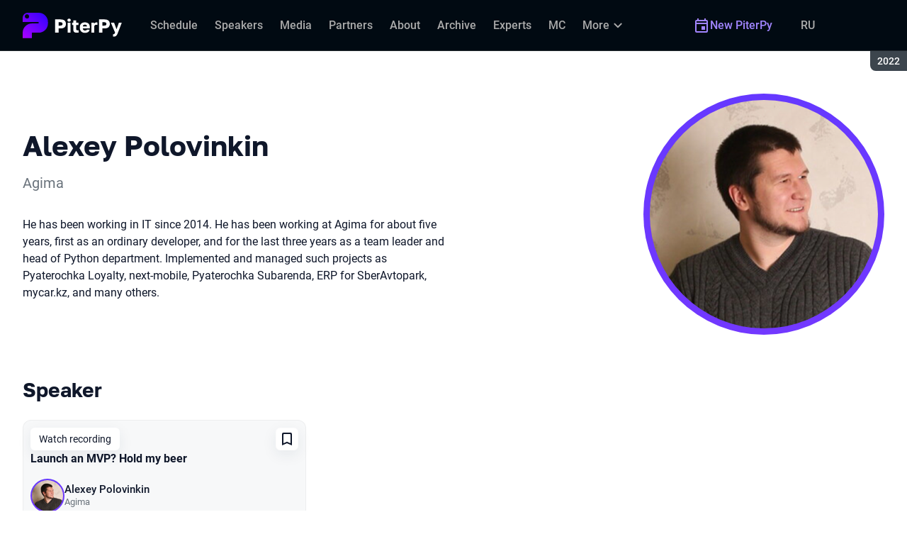

--- FILE ---
content_type: text/html; charset=utf-8
request_url: https://piterpy.com/en/archive/2022/persons/350ca00c46594ff7abc8cfbdcd4f4a3e/
body_size: 13674
content:
<!DOCTYPE html><html data-sentry-element="Html" data-sentry-component="ConferenceSiteDocument" data-sentry-source-file="_document.common.tsx" lang="en"><head data-sentry-element="Head" data-sentry-source-file="_document.common.tsx"><meta charSet="utf-8" data-sentry-element="meta" data-sentry-source-file="Meta.tsx" data-next-head=""/><meta name="viewport" content="width=device-width, initial-scale=1" data-sentry-element="meta" data-sentry-source-file="Meta.tsx" data-next-head=""/><meta http-equiv="x-ua-compatible" content="ie=edge" data-sentry-element="meta" data-sentry-source-file="Meta.tsx" data-next-head=""/><link rel="alternate" hrefLang="en" href="https://piterpy.com/en/archive/2022/persons/350ca00c46594ff7abc8cfbdcd4f4a3e/" data-next-head=""/><link rel="alternate" hrefLang="ru" href="https://piterpy.com/archive/2022/persons/350ca00c46594ff7abc8cfbdcd4f4a3e/" data-next-head=""/><title data-next-head="">Alexey Polovinkin at PiterPy 2022</title><meta name="title" content="Alexey Polovinkin at PiterPy 2022" data-sentry-element="meta" data-sentry-source-file="Meta.tsx" data-next-head=""/><meta name="description" content="He has been working in IT since 2014. He has been working at Agima for about five years, first as an ordinary developer, and for the last three years as a team leader and head of Python department. Implemented and managed such projects as Pyaterochka Loyalty, next-mobile, Pyaterochka Subarenda, ERP for SberAvtopark, mycar.kz, and many others." data-sentry-element="meta" data-sentry-source-file="Meta.tsx" data-next-head=""/><meta property="og:title" content="Alexey Polovinkin at PiterPy 2022" data-sentry-element="meta" data-sentry-source-file="Meta.tsx" data-next-head=""/><meta property="og:description" content="He has been working in IT since 2014. He has been working at Agima for about five years, first as an ordinary developer, and for the last three years as a team leader and head of Python department. Implemented and managed such projects as Pyaterochka Loyalty, next-mobile, Pyaterochka Subarenda, ERP for SberAvtopark, mycar.kz, and many others." data-sentry-element="meta" data-sentry-source-file="Meta.tsx" data-next-head=""/><meta property="og:site_name" content="PiterPy 2022. The conference for those who code in Python and use it in practice" data-sentry-element="meta" data-sentry-source-file="Meta.tsx" data-next-head=""/><meta property="og:url" content="https://piterpy.com/en/archive/2022/persons/350ca00c46594ff7abc8cfbdcd4f4a3e/" data-sentry-element="meta" data-sentry-source-file="Meta.tsx" data-next-head=""/><meta property="og:image" content="https://squidex.jugru.team/api/assets/sites/8a8e97cc-7639-4d3a-8d67-2a975f0714ad/piterpy-en.jpg" data-sentry-element="meta" data-sentry-source-file="Meta.tsx" data-next-head=""/><meta property="og:image:type" content="image/jpeg" data-sentry-element="meta" data-sentry-source-file="Meta.tsx" data-next-head=""/><meta property="og:image:width" content="1920" data-sentry-element="meta" data-sentry-source-file="Meta.tsx" data-next-head=""/><meta property="og:image:height" content="862" data-sentry-element="meta" data-sentry-source-file="Meta.tsx" data-next-head=""/><meta property="og:locale" content="en_EN" data-sentry-element="meta" data-sentry-source-file="Meta.tsx" data-next-head=""/><meta property="og:type" content="website" data-sentry-element="meta" data-sentry-source-file="Meta.tsx" data-next-head=""/><meta name="twitter:card" content="summary_large_image" data-sentry-element="meta" data-sentry-source-file="Meta.tsx" data-next-head=""/><meta name="twitter:title" content="Alexey Polovinkin at PiterPy 2022" data-sentry-element="meta" data-sentry-source-file="Meta.tsx" data-next-head=""/><meta name="twitter:description" content="He has been working in IT since 2014. He has been working at Agima for about five years, first as an ordinary developer, and for the last three years as a team leader and head of Python department. Implemented and managed such projects as Pyaterochka Loyalty, next-mobile, Pyaterochka Subarenda, ERP for SberAvtopark, mycar.kz, and many others." data-sentry-element="meta" data-sentry-source-file="Meta.tsx" data-next-head=""/><meta name="twitter:url" content="https://piterpy.com/en/archive/2022/persons/350ca00c46594ff7abc8cfbdcd4f4a3e/" data-sentry-element="meta" data-sentry-source-file="Meta.tsx" data-next-head=""/><meta name="twitter:image" content="https://squidex.jugru.team/api/assets/sites/8a8e97cc-7639-4d3a-8d67-2a975f0714ad/piterpy-en.jpg" data-sentry-element="meta" data-sentry-source-file="Meta.tsx" data-next-head=""/><link rel="apple-touch-icon" sizes="180x180" href="/img/conference/piterpy/favicon/apple-touch-icon.png" data-next-head=""/><link rel="icon" type="image/png" sizes="32x32" href="/img/conference/piterpy/favicon/favicon-32x32.png" data-next-head=""/><link rel="icon" type="image/png" sizes="16x16" href="/img/conference/piterpy/favicon/favicon-16x16.png" data-next-head=""/><link rel="manifest" href="/img/conference/piterpy/favicon/site.webmanifest" data-next-head=""/><link rel="mask-icon" href="/img/conference/piterpy/favicon/safari-pinned-tab.svg" color="#6638ff" data-next-head=""/><meta name="msapplication-TileColor" content="#6638ff" data-sentry-element="meta" data-sentry-source-file="Meta.tsx" data-next-head=""/><meta name="theme-color" content="#010a12" data-sentry-element="meta" data-sentry-source-file="Meta.tsx" data-next-head=""/><meta name="static-generated-at" content="2026-01-20T06:29:23.235Z" data-next-head=""/><meta name="data-generated-at" content="2026-01-20T06:29:23.234Z" data-next-head=""/><link rel="preload" href="/fonts/roboto/400.woff2" as="font" type="font/woff2" crossorigin=""/><link rel="preload" href="/fonts/roboto/500.woff2" as="font" type="font/woff2" crossorigin=""/><link rel="preload" href="/fonts/golos/400.woff2" as="font" type="font/woff2" crossorigin=""/><link rel="preload" href="/fonts/golos/700.woff2" as="font" type="font/woff2" crossorigin=""/><meta name="version" content="release/11.1.0.104236" data-sentry-element="meta" data-sentry-source-file="_document.common.tsx"/><script id="google-analytics" data-sentry-element="Script" data-sentry-source-file="AnalyticsScript.tsx" data-nscript="beforeInteractive">(function (w, l) {w[l] = w[l] || [];w[l].push({ 'gtm.start': new Date().getTime(), event: 'gtm.js' });})(window, 'dataLayer');</script><script id="yandex-analytics" data-sentry-element="Script" data-sentry-source-file="AnalyticsScript.tsx" data-nscript="beforeInteractive">(function(m,i,a){m[i]=m[i]||function(){(m[i].a=m[i].a||[]).push(arguments)};m[i].l=1*new Date();})(window, "ym");</script><link rel="preload" href="/_next/static/css/fe374f6b4f26dd12.css" as="style"/><link rel="stylesheet" href="/_next/static/css/fe374f6b4f26dd12.css" data-n-g=""/><link rel="preload" href="/_next/static/css/ef46db3751d8e999.css" as="style"/><link rel="stylesheet" href="/_next/static/css/ef46db3751d8e999.css" data-n-p=""/><link rel="preload" href="/_next/static/css/7af398b3947e0d65.css" as="style"/><link rel="stylesheet" href="/_next/static/css/7af398b3947e0d65.css" data-n-p=""/><link rel="preload" href="/_next/static/css/1fca5b6de9330002.css" as="style"/><link rel="stylesheet" href="/_next/static/css/1fca5b6de9330002.css"/><link rel="preload" href="/_next/static/css/98a68dda848b5db5.css" as="style"/><link rel="stylesheet" href="/_next/static/css/98a68dda848b5db5.css"/><link rel="preload" href="/_next/static/css/01d058f9b7948209.css" as="style"/><link rel="stylesheet" href="/_next/static/css/01d058f9b7948209.css"/><link rel="preload" href="/_next/static/css/973eaecdfd12ce9a.css" as="style"/><link rel="stylesheet" href="/_next/static/css/973eaecdfd12ce9a.css"/><link rel="preload" href="/_next/static/css/ffed254118ec466c.css" as="style"/><link rel="stylesheet" href="/_next/static/css/ffed254118ec466c.css"/><link rel="preload" href="/_next/static/css/c714de3edd0228a9.css" as="style"/><link rel="stylesheet" href="/_next/static/css/c714de3edd0228a9.css"/><link rel="preload" href="/_next/static/css/5f94c2e254f35ad3.css" as="style"/><link rel="stylesheet" href="/_next/static/css/5f94c2e254f35ad3.css"/><noscript data-n-css=""></noscript><script defer="" nomodule="" src="/_next/static/chunks/polyfills-42372ed130431b0a.js"></script><script defer="" src="/_next/static/chunks/3010.4baf9ad3b0b7708f.js"></script><script defer="" src="/_next/static/chunks/5542-ad2b42e6e729b49c.js"></script><script defer="" src="/_next/static/chunks/8128.13d2ea19885ec734.js"></script><script defer="" src="/_next/static/chunks/7109.d335f826f4d97d5f.js"></script><script defer="" src="/_next/static/chunks/8746.977d3f62c168528d.js"></script><script defer="" src="/_next/static/chunks/6705.759c0b13fc9a4ad3.js"></script><script defer="" src="/_next/static/chunks/7509.a42cfab7cf9d1947.js"></script><script defer="" src="/_next/static/chunks/7709.87ede616e09fd955.js"></script><script defer="" src="/_next/static/chunks/8309.bbbd2e53a90ec901.js"></script><script src="/_next/static/chunks/webpack-77a1b22f5c99e8e3.js" defer=""></script><script src="/_next/static/chunks/framework-c214047c0066d1e8.js" defer=""></script><script src="/_next/static/chunks/main-3574ea5dd34486d4.js" defer=""></script><script src="/_next/static/chunks/pages/_app-3223c9453dc443aa.js" defer=""></script><script src="/_next/static/chunks/8230-b311089aec514014.js" defer=""></script><script src="/_next/static/chunks/389-55a9eea25e812d4f.js" defer=""></script><script src="/_next/static/chunks/8276-71bffe85787014c3.js" defer=""></script><script src="/_next/static/chunks/3368-f8ad213f9712020f.js" defer=""></script><script src="/_next/static/chunks/pages/conference/%5Bstatus%5D/%5Bversion%5D/persons/%5Bid%5D-e11337c84ee0bf91.js" defer=""></script><script src="/_next/static/BS9XvwlNu30MjZq-LwC9y/_buildManifest.js" defer=""></script><script src="/_next/static/BS9XvwlNu30MjZq-LwC9y/_ssgManifest.js" defer=""></script><meta name="sentry-trace" content="7b3a6fd1a77dde35550de71266022528-5560718fc6b58c85-0"/><meta name="baggage" content="sentry-environment=prod,sentry-release=release-11-1-0-99045b2b,sentry-public_key=e09d91e2f5a4446711a0b1cfeea8eae4,sentry-trace_id=7b3a6fd1a77dde35550de71266022528,sentry-sampled=false,sentry-sample_rand=0.8712031748308424,sentry-sample_rate=0.2"/></head><body class="page"><div id="__next"><div class="layout__Y_I1h" data-loading="true" data-sentry-component="Layout" data-sentry-source-file="Layout.tsx"><header class="layout__header__182X3 header___vw_L" data-mode="dark" data-sentry-component="Header" data-sentry-source-file="Header.tsx"><div class="header__container__w2lbV"><a href="#main__anchor" class="header__skipLink__evyM4 skipLink__di3o8 linkButton__upocJ linkButton_primary__5lSu7 linkButton_small__91ksZ" data-sentry-element="LinkButton" data-sentry-component="SkipLink" data-sentry-source-file="SkipLink.tsx">Skip to content</a><nav class="header__navigation__qqRuD headerNavigation__HMLJA" aria-label="Primary" data-sentry-component="HeaderNavigation" data-sentry-source-file="HeaderNavigation.tsx"><button class="headerNavigation__toggle__dQ9Wf menuButton__dbKGc" type="button" aria-controls="headerNavigation__menu" aria-expanded="false" aria-label="Menu" data-sentry-component="MenuButton" data-sentry-source-file="MenuButton.tsx"><svg class="menuButton__icon___ocEf" width="32" height="32" focusable="false" aria-hidden="true" data-sentry-element="svg" data-sentry-source-file="MenuButton.tsx"><use class="menuButton__open__UB07Y" href="/img/sprite.svg#menu" data-sentry-element="use" data-sentry-source-file="MenuButton.tsx"></use><use class="menuButton__close__tXyKD" href="/img/sprite.svg#close" data-sentry-element="use" data-sentry-source-file="MenuButton.tsx"></use></svg></button><a class="headerNavigation__home__DgYZg" data-sentry-element="LinkBase" data-sentry-source-file="HeaderNavigation.tsx" href="/en/archive/2022/"><img class="headerNavigation__logo__Ef4FX logo__nBPJy" src="https://squidex.jugru.team/api/assets/sites/6cfe3800-c9d6-44f6-86e5-54f706908817/pp-invert-.svg?cache=3600" alt="PiterPy 2022" width="160" height="36" data-sentry-element="Logo" data-sentry-source-file="Logo.tsx" data-sentry-component="Logo"/></a><span class="headerNavigation__version__Ri3Jp headerVersion__OvF14" data-sentry-component="HeaderVersion" data-sentry-source-file="HeaderVersion.tsx"><span class="headerVersion__label__BlYL_">Season: </span>2022</span><div class="headerNavigation__menu__AOeKj" id="headerNavigation__menu"><div class="headerNavigation__main__R0o3_"><ul class="headerNavigation__list__8_JtD headerMainLinks__hH9Zl" aria-label="Main sections" data-sentry-element="HeaderMainLinks" data-sentry-source-file="HeaderNavigation.tsx"><li class="headerMainLinks__item__TCQlw"><a class="headerMainLinks__link__0hKK7 linkButton__upocJ linkButton_invisible__fF5dX linkButton_small__91ksZ" data-sentry-element="LinkButton" data-sentry-component="NavigationItem" data-sentry-source-file="NavigationItem.tsx" href="/en/archive/2022/schedule/days/"><span>Schedule</span></a></li><li class="headerMainLinks__item__TCQlw"><a class="headerMainLinks__link__0hKK7 linkButton__upocJ linkButton_invisible__fF5dX linkButton_small__91ksZ" data-sentry-element="LinkButton" data-sentry-component="NavigationItem" data-sentry-source-file="NavigationItem.tsx" href="/en/archive/2022/speakers/"><span>Speakers</span></a></li><li class="headerMainLinks__item__TCQlw"><a class="headerMainLinks__link__0hKK7 linkButton__upocJ linkButton_invisible__fF5dX linkButton_small__91ksZ" data-sentry-element="LinkButton" data-sentry-component="NavigationItem" data-sentry-source-file="NavigationItem.tsx" href="/en/archive/2022/#media"><span>Media</span></a></li><li class="headerMainLinks__item__TCQlw"><a class="headerMainLinks__link__0hKK7 linkButton__upocJ linkButton_invisible__fF5dX linkButton_small__91ksZ" data-sentry-element="LinkButton" data-sentry-component="NavigationItem" data-sentry-source-file="NavigationItem.tsx" href="/en/archive/2022/partners/"><span>Partners</span></a></li><li class="headerMainLinks__item__TCQlw"><a class="headerMainLinks__link__0hKK7 linkButton__upocJ linkButton_invisible__fF5dX linkButton_small__91ksZ" data-sentry-element="LinkButton" data-sentry-component="NavigationItem" data-sentry-source-file="NavigationItem.tsx" href="/en/archive/2022/organizers/"><span>About</span></a></li><li class="headerMainLinks__item__TCQlw"><a class="headerMainLinks__link__0hKK7 linkButton__upocJ linkButton_invisible__fF5dX linkButton_small__91ksZ" data-sentry-element="LinkButton" data-sentry-component="NavigationItem" data-sentry-source-file="NavigationItem.tsx" href="/en/archive/2022/archive/"><span>Archive</span></a></li><li class="headerMainLinks__item__TCQlw"><a class="headerMainLinks__link__0hKK7 linkButton__upocJ linkButton_invisible__fF5dX linkButton_small__91ksZ" data-sentry-element="LinkButton" data-sentry-component="NavigationItem" data-sentry-source-file="NavigationItem.tsx" href="/en/archive/2022/experts/"><span>Experts</span></a></li><li class="headerMainLinks__item__TCQlw"><a class="headerMainLinks__link__0hKK7 linkButton__upocJ linkButton_invisible__fF5dX linkButton_small__91ksZ" data-sentry-element="LinkButton" data-sentry-component="NavigationItem" data-sentry-source-file="NavigationItem.tsx" href="/en/archive/2022/hosts/"><span>MC</span></a></li><li class="headerMainLinks__item__TCQlw"><a class="headerMainLinks__link__0hKK7 linkButton__upocJ linkButton_invisible__fF5dX linkButton_small__91ksZ" data-sentry-element="LinkButton" data-sentry-component="NavigationItem" data-sentry-source-file="NavigationItem.tsx" href="/en/archive/2022/offline/"><span>Offline part</span></a></li></ul><div class="headerNavigation__more__bzVnk headerNavigation__more_hidden__9wtfY headerExpandMenu__Zj4CQ" aria-hidden="true" data-sentry-element="HeaderExpandMenu" data-sentry-source-file="HeaderNavigation.tsx"><button class="headerNavigation__moreToggle__ZDXWm headerExpandMenu__toggle__kq5pU linkButton__upocJ linkButton_invisible__fF5dX linkButton_small__91ksZ" type="button" aria-controls="headerNavigation__more" aria-expanded="false" aria-label="More"><span>More</span><svg width="24" height="24" focusable="false" aria-hidden="true"><use href="/img/sprite.svg#arrow-down"></use></svg></button><ul class="headerExpandMenu__list__gFAlR" id="headerNavigation__more" hidden=""></ul></div></div><ul class="headerNavigation__mobileImportant__CyRal headerImportantLinks___y76s" aria-label="Important sections" data-sentry-component="HeaderImportantLinks" data-sentry-source-file="HeaderImportantLinks.tsx"><li><a class="headerImportantLinks__link__x8zW2 headerImportantLinks__link_highlight__d0FH6 linkButton__upocJ linkButton_invisible__fF5dX linkButton_small__91ksZ" data-sentry-element="LinkButton" data-sentry-component="NavigationItem" data-sentry-source-file="NavigationItem.tsx" href="/en/"><svg width="24" height="24" focusable="false" aria-hidden="true"><use href="/img/sprite.svg#event"></use></svg><span>New PiterPy</span></a></li></ul></div><ul class="headerNavigation__desktopImportant__DbN_z headerImportantLinks___y76s" aria-label="Important sections" data-sentry-component="HeaderImportantLinks" data-sentry-source-file="HeaderImportantLinks.tsx"><li><a class="headerImportantLinks__link__x8zW2 headerImportantLinks__link_highlight__d0FH6 linkButton__upocJ linkButton_invisible__fF5dX linkButton_small__91ksZ" data-sentry-element="LinkButton" data-sentry-component="NavigationItem" data-sentry-source-file="NavigationItem.tsx" href="/en/"><svg width="24" height="24" focusable="false" aria-hidden="true"><use href="/img/sprite.svg#event"></use></svg><span>New PiterPy</span></a></li></ul><ul class="headerNavigation__hiddenList__WsLXK headerMainLinks__hH9Zl" aria-hidden="true" data-sentry-element="HeaderMainLinks" data-sentry-source-file="HeaderNavigation.tsx"><li class="headerMainLinks__item__TCQlw"><a class="headerMainLinks__link__0hKK7 linkButton__upocJ linkButton_invisible__fF5dX linkButton_small__91ksZ" data-sentry-element="LinkButton" data-sentry-component="NavigationItem" data-sentry-source-file="NavigationItem.tsx" href="/en/archive/2022/schedule/days/"><span>Schedule</span></a></li><li class="headerMainLinks__item__TCQlw"><a class="headerMainLinks__link__0hKK7 linkButton__upocJ linkButton_invisible__fF5dX linkButton_small__91ksZ" data-sentry-element="LinkButton" data-sentry-component="NavigationItem" data-sentry-source-file="NavigationItem.tsx" href="/en/archive/2022/speakers/"><span>Speakers</span></a></li><li class="headerMainLinks__item__TCQlw"><a class="headerMainLinks__link__0hKK7 linkButton__upocJ linkButton_invisible__fF5dX linkButton_small__91ksZ" data-sentry-element="LinkButton" data-sentry-component="NavigationItem" data-sentry-source-file="NavigationItem.tsx" href="/en/archive/2022/#media"><span>Media</span></a></li><li class="headerMainLinks__item__TCQlw"><a class="headerMainLinks__link__0hKK7 linkButton__upocJ linkButton_invisible__fF5dX linkButton_small__91ksZ" data-sentry-element="LinkButton" data-sentry-component="NavigationItem" data-sentry-source-file="NavigationItem.tsx" href="/en/archive/2022/partners/"><span>Partners</span></a></li><li class="headerMainLinks__item__TCQlw"><a class="headerMainLinks__link__0hKK7 linkButton__upocJ linkButton_invisible__fF5dX linkButton_small__91ksZ" data-sentry-element="LinkButton" data-sentry-component="NavigationItem" data-sentry-source-file="NavigationItem.tsx" href="/en/archive/2022/organizers/"><span>About</span></a></li><li class="headerMainLinks__item__TCQlw"><a class="headerMainLinks__link__0hKK7 linkButton__upocJ linkButton_invisible__fF5dX linkButton_small__91ksZ" data-sentry-element="LinkButton" data-sentry-component="NavigationItem" data-sentry-source-file="NavigationItem.tsx" href="/en/archive/2022/archive/"><span>Archive</span></a></li><li class="headerMainLinks__item__TCQlw"><a class="headerMainLinks__link__0hKK7 linkButton__upocJ linkButton_invisible__fF5dX linkButton_small__91ksZ" data-sentry-element="LinkButton" data-sentry-component="NavigationItem" data-sentry-source-file="NavigationItem.tsx" href="/en/archive/2022/experts/"><span>Experts</span></a></li><li class="headerMainLinks__item__TCQlw"><a class="headerMainLinks__link__0hKK7 linkButton__upocJ linkButton_invisible__fF5dX linkButton_small__91ksZ" data-sentry-element="LinkButton" data-sentry-component="NavigationItem" data-sentry-source-file="NavigationItem.tsx" href="/en/archive/2022/hosts/"><span>MC</span></a></li><li class="headerMainLinks__item__TCQlw"><a class="headerMainLinks__link__0hKK7 linkButton__upocJ linkButton_invisible__fF5dX linkButton_small__91ksZ" data-sentry-element="LinkButton" data-sentry-component="NavigationItem" data-sentry-source-file="NavigationItem.tsx" href="/en/archive/2022/offline/"><span>Offline part</span></a></li></ul></nav><a class="header__localeSwitcher__ZfWaG linkButton__upocJ linkButton_invisible__fF5dX linkButton_small__91ksZ" aria-label="Switch site language to Russian" data-sentry-element="LinkButton" data-sentry-component="LocaleSwitcher" data-sentry-source-file="LocaleSwitcher.tsx" href="/archive/2022/persons/350ca00c46594ff7abc8cfbdcd4f4a3e/">RU</a><div class="header__authorization__JViS3"></div></div></header><main class="layout__main__iqdrT" id="main__anchor" data-sentry-component="Main" data-sentry-source-file="Main.tsx"><div class="personContent__js6yx personContent_archived__64P9o" data-sentry-component="PersonContent" data-sentry-source-file="PersonContent.tsx"><div class="personContent__container__IGWAq"><div class="personContent__info__mqaB_"><div class="personContent__leftColumn__pLwjh"><div class="personContent__avatarWrapper__itxCt"><div class="personContent__avatar__MwIWd avatar__qbHjt avatar_gradient__EGNg6" data-sentry-component="Avatar" data-sentry-source-file="Avatar.tsx"><img class="avatar__image__KVg2R" src="https://squidex.jugru.team/api/assets/srm/48931550-56e8-465a-af62-8bf313e7a7ba/polovinkin.jpg?cache=3600&amp;width=322&amp;height=322&amp;mode=CropUpsize" srcSet="https://squidex.jugru.team/api/assets/srm/48931550-56e8-465a-af62-8bf313e7a7ba/polovinkin.jpg?cache=3600&amp;width=644&amp;height=644&amp;mode=CropUpsize 2x" alt="Alexey Polovinkin" width="322" height="322" data-sentry-element="Avatar" data-sentry-source-file="PersonContent.tsx"/></div></div></div><div class="personContent__rightColumn__EUrbo"><h1 class="personContent__heading__z7_PP heading__gOGQz heading_1__IyDzj" data-sentry-element="Component" data-sentry-source-file="Heading.tsx" data-sentry-component="Heading">Alexey Polovinkin</h1><p class="personContent__company__8Sj_x personCompany__rQ79l" data-sentry-component="PersonCompany" data-sentry-source-file="PersonCompany.tsx">Agima</p><div class="personContent__text__9exho"><p>He has been working in IT since 2014. He has been working at Agima for about five years, first as an ordinary developer, and for the last three years as a team leader and head of Python department. Implemented and managed such projects as Pyaterochka Loyalty, next-mobile, Pyaterochka Subarenda, ERP for SberAvtopark, mycar.kz, and many others.</p></div></div></div><div data-sentry-component="PersonActivities" data-sentry-source-file="PersonActivities.tsx"><div class="personActivities__current__8Asrz" data-sentry-component="PersonActivitiesCurrent" data-sentry-source-file="PersonActivitiesCurrent.tsx"><h2 class="personActivitiesCurrent__hiddenHeading__VzSFW">Talks from 2022 season</h2><ul class="personActivitiesCurrent__list__L5xG3"><li class="personActivitiesCurrent__item__F6pn_"><h3 class="personActivitiesCurrent__subheading__GvcIn heading__gOGQz heading_3__S5RSY" data-sentry-element="Component" data-sentry-component="Heading" data-sentry-source-file="Heading.tsx">Speaker</h3><ul class="personActivitiesList__zaqz2" data-sentry-component="PersonActivitiesList" data-sentry-source-file="PersonActivitiesList.tsx"><li><article class="talkCard__IAiMl" data-has-link="true" data-sentry-component="TalkCardInternal" data-sentry-source-file="TalkCard.tsx"><div class="talkCard__header__4k8Ga"><div class="talkCard__details__4dCSJ"><span class="talkCardLabel__73WBV" data-sentry-component="TalkCardRecord" data-sentry-source-file="TalkCardRecord.tsx">Watch recording</span></div><button class="talkCard__favoritesButton__RoSVZ favoritesButton_icon__EKInD linkButton__upocJ linkButton_secondary__pIVGO linkButton_x-small__YFrwV" type="button" aria-label="Add to favorites" data-sentry-element="LinkButton" data-sentry-source-file="FavoritesButton.tsx"><svg class="favoritesButton__icon__H2Xbc" width="24" height="24" focusable="false" aria-hidden="true" data-sentry-element="svg" data-sentry-source-file="FavoritesButton.tsx"><use class="favoritesButton__inactive__hB7NX" href="/img/sprite.svg#bookmark-stroke" data-sentry-element="use" data-sentry-source-file="FavoritesButton.tsx"></use><use class="favoritesButton__active__qwTPk" href="/img/sprite.svg#bookmark" data-sentry-element="use" data-sentry-source-file="FavoritesButton.tsx"></use></svg></button></div><div class="talkCard__main__FzBQH"><h3 class="talkCard__heading__AYcg8" data-sentry-element="TitleTag" data-sentry-source-file="TalkCard.tsx"><a data-link="true" data-sentry-element="LinkBase" data-sentry-source-file="TalkCard.tsx" href="/en/archive/2022/talks/f397dfc2dd08468b9d01d6c87c4bba76/">Launch an MVP? Hold my beer</a></h3><ul class="talkCard__speakers__4lQ8o talkSpeakers__YFzXZ" data-sentry-component="TalkSpeakers" data-sentry-source-file="TalkSpeakers.tsx"><li><article class="speakerCard___kzZ6" data-vertical-view="true" data-sentry-component="SpeakerCard" data-sentry-source-file="SpeakerCard.tsx"><div class="speakerCard__avatar__4pJqR avatar__qbHjt avatar_gradient__EGNg6" data-sentry-component="Avatar" data-sentry-source-file="Avatar.tsx"><img class="avatar__image__KVg2R" src="https://squidex.jugru.team/api/assets/srm/48931550-56e8-465a-af62-8bf313e7a7ba/polovinkin.jpg?cache=3600&amp;width=44&amp;height=44&amp;mode=CropUpsize" srcSet="https://squidex.jugru.team/api/assets/srm/48931550-56e8-465a-af62-8bf313e7a7ba/polovinkin.jpg?cache=3600&amp;width=88&amp;height=88&amp;mode=CropUpsize 2x" alt="" width="44" height="44" loading="lazy"/></div><div class="speakerCard__info__XlImm"><h4 class="speakerCard__heading__o6vKn" data-sentry-element="TitleTag" data-sentry-source-file="SpeakerCard.tsx"><a class="speakerCard__link__5SNp9" data-sentry-element="LinkBase" data-sentry-source-file="SpeakerCard.tsx" href="/en/archive/2022/persons/350ca00c46594ff7abc8cfbdcd4f4a3e/">Alexey Polovinkin</a></h4><p class="speakerCard__company__GfpI2 personCompany__rQ79l" data-sentry-component="PersonCompany" data-sentry-source-file="PersonCompany.tsx">Agima</p></div></article></li></ul></div><div class="talkCard__footer__TOlqD"><div class="talkCard__info__310V7 talkInfo__gUUyn" data-sentry-component="TalkInfo" data-sentry-source-file="TalkInfo.tsx"><span class="talkInfo__item__iyQLb" data-sentry-component="TalkLanguage" data-sentry-source-file="TalkLanguage.tsx"><span class="talkLanguage__label__LibVd">In Russian</span><span aria-hidden="true">RU</span></span><span class="talkInfo__item__iyQLb talkComplexity__rQXQE" data-value="advanced" tabindex="0"><span class="talkComplexity__label__5JmmH">Complexity -</span><img class="talkComplexity__image__8GXeV" src="/img/complexity/advanced.svg" width="24" height="24" alt="For practicing engineers" loading="lazy"/></span></div><ul class="talkCard__topics__XAllF talkTopicsList__nPljB" data-sentry-component="TalkTopicsList" data-sentry-source-file="TalkTopicsList.tsx"><li><a class="talkTopic__HFeyN" data-topic-color="5" href="/en/archive/2022/schedule/topics/#topic-5">Backend: microservices и API</a></li></ul></div></article></li></ul></li></ul></div></div></div></div></main><footer class="footer__onhef" data-sentry-component="Footer" data-sentry-source-file="Footer.tsx"><div class="footer__container__wZjkN"><a class="footer__home__z8V4g" data-sentry-element="LinkBase" data-sentry-source-file="Footer.tsx" href="/en/archive/2022/"><img class="footer__logo__aIB9G logo__nBPJy" src="https://squidex.jugru.team/api/assets/sites/78a72843-d403-410a-9b0a-e4d64963aa6d/footer.svg?cache=3600" alt="PiterPy 2022" width="128" height="48" loading="lazy" data-sentry-element="Logo" data-sentry-source-file="Logo.tsx" data-sentry-component="Logo"/></a><div class="footer__body__mLzTs"><div class="footer__left__BxUmm"><p class="footer__description__suC1z">The conference for those who code in Python and use it in practice</p><details class="footer__conferences__TliI2 footerDetails__ZBnvM" data-sentry-component="FooterDetails" data-sentry-source-file="FooterDetails.tsx"><summary class="footerDetails__summary__h_Ohh"><span>Our conferences</span><svg class="footerDetails__icon__NY9I5" width="24" height="24" focusable="false" aria-hidden="true" data-sentry-element="svg" data-sentry-source-file="FooterDetails.tsx"><use href="/img/sprite.svg#arrow-down" data-sentry-element="use" data-sentry-source-file="FooterDetails.tsx"></use></svg></summary><div class="footerDetails__content___Iwr_"><ul class="footerConferences___4Mkk" data-sentry-component="FooterConferences" data-sentry-source-file="FooterConferences.tsx"><li><a class="footerConferences__link__VBN8_" href="https://jugru.org/en/#schedule" target="_blank">Calendar of all conferences</a></li><li><a class="footerConferences__link__VBN8_" style="--conference-color:#8EB63A" href="https://biasconf.ru/" target="_blank">BiasConf</a></li><li><a class="footerConferences__link__VBN8_" style="--conference-color:#5eb12b" href="https://cppconf.ru/en/" target="_blank">C++ Russia</a></li><li><a class="footerConferences__link__VBN8_" style="--conference-color:#00e2fd" href="https://cargo-cult.club/" target="_blank">CargoCult</a></li><li><a class="footerConferences__link__VBN8_" style="--conference-color:#9732d2" href="https://devoops.ru/en/" target="_blank">DevOops</a></li><li><a class="footerConferences__link__VBN8_" style="--conference-color:#0e72db" href="https://dotnext.ru/en/" target="_blank">DotNext</a></li><li><a class="footerConferences__link__VBN8_" style="--conference-color:#01e6d8" href="https://flowconf.ru/en/" target="_blank">Flow</a></li><li><a class="footerConferences__link__VBN8_" style="--conference-color:#05d37c" href="https://gofunc.ru/" target="_blank">GoFunc</a></li><li><a class="footerConferences__link__VBN8_" style="--conference-color:#ff9e1f" href="https://heisenbug.ru/en/" target="_blank">Heisenbug</a></li><li><a class="footerConferences__link__VBN8_" style="--conference-color:#f644d1" href="https://holyjs.ru/en/" target="_blank">HolyJS</a></li><li><a class="footerConferences__link__VBN8_" style="--conference-color:#009cb4" href="https://hydraconf.com/" target="_blank">Hydra</a></li><li><a class="footerConferences__link__VBN8_" style="--conference-color:#42ffbb" href="https://imlconf.com/" target="_blank">IML</a></li><li><a class="footerConferences__link__VBN8_" style="--conference-color:#ff7a01" href="https://inbetween.ru/" target="_blank">InBetween</a></li><li><a class="footerConferences__link__VBN8_" style="--conference-color:#0c6bd9" href="https://jpoint.ru/en/" target="_blank">JPoint</a></li><li><a class="footerConferences__link__VBN8_" style="--conference-color:#f3353f" href="https://jokerconf.com/en/" target="_blank">Joker</a></li><li><a class="footerConferences__link__VBN8_" style="--conference-color:#aee00b" href="https://mobiusconf.com/en/" target="_blank">Mobius</a></li><li><a class="footerConferences__link__VBN8_" style="--conference-color:#6638ff" href="https://piterpy.com/en/" target="_blank">PiterPy</a></li><li><a class="footerConferences__link__VBN8_" style="--conference-color:#fecf16" href="https://safecodeconf.ru/" target="_blank">SafeCode</a></li><li><a class="footerConferences__link__VBN8_" style="--conference-color:#44d8b1" href="https://smartdataconf.ru/en/" target="_blank">SmartData</a></li><li><a class="footerConferences__link__VBN8_" style="--conference-color:#ff5e29" href="https://techtrain.ru/" target="_blank">TechTrain</a></li><li><a class="footerConferences__link__VBN8_" style="--conference-color:#20bdff" href="https://vtconf.com/en/" target="_blank">VideoTech</a></li><li><a class="footerConferences__link__VBN8_" style="--conference-color:#4c5aff" href="https://sysconf.pro/" target="_blank">sysconf</a></li></ul></div></details><details class="footerDetails__ZBnvM" data-sentry-component="FooterDetails" data-sentry-source-file="FooterDetails.tsx"><summary class="footerDetails__summary__h_Ohh"><span>Menu</span><svg class="footerDetails__icon__NY9I5" width="24" height="24" focusable="false" aria-hidden="true" data-sentry-element="svg" data-sentry-source-file="FooterDetails.tsx"><use href="/img/sprite.svg#arrow-down" data-sentry-element="use" data-sentry-source-file="FooterDetails.tsx"></use></svg></summary><div class="footerDetails__content___Iwr_"><ul class="footerNavigation__FXKRo" data-sentry-component="FooterNavigation" data-sentry-source-file="FooterNavigation.tsx"><li><a class="footerNavigation__link__eoDvX" href="/en/"><span>New {name}</span></a></li><li><a class="footerNavigation__link__eoDvX" href="/en/archive/2022/schedule/days/"><span>Schedule</span></a></li><li><a class="footerNavigation__link__eoDvX" href="/en/archive/2022/speakers/"><span>Speakers</span></a></li><li><a class="footerNavigation__link__eoDvX" href="/en/archive/2022/#media"><span>Media</span></a></li><li><a class="footerNavigation__link__eoDvX" href="/en/archive/2022/partners/"><span>Partners</span></a></li><li><a class="footerNavigation__link__eoDvX" href="/en/archive/2022/organizers/"><span>About</span></a></li><li><a class="footerNavigation__link__eoDvX" href="/en/archive/2022/archive/"><span>Archive</span></a></li><li><a class="footerNavigation__link__eoDvX" href="/en/archive/2022/experts/"><span>Experts</span></a></li><li><a class="footerNavigation__link__eoDvX" href="/en/archive/2022/hosts/"><span>MC</span></a></li><li><a class="footerNavigation__link__eoDvX" href="/en/archive/2022/offline/"><span>Offline part</span></a></li><li><a class="footerNavigation__link__eoDvX" target="_blank" href="https://jugru.org/en/legal/"><span>Legal documents</span></a></li></ul></div></details></div><address class="footer__right__vKV67"><p class="footer__company__L8U_c">JUG Ru Group</p><div class="footer__support__Z7lul" data-sentry-component="SupportBlock" data-sentry-source-file="SupportBlock.tsx"><p class="supportBlock__title__SKoLF">Need help?</p><ul class="supportBlock__list__LORDZ"><li class="supportBlock__item__d2Gke"><svg class="supportBlock__icon__MybLI" width="24" height="24" focusable="false" aria-hidden="true"><use href="/img/sprite.svg#phone"></use></svg><a href="tel:+78123132723"><span class="supportBlock__label__9bEM2">Phone: </span>+7 (812) 313-27-23</a></li><li class="supportBlock__item__d2Gke"><svg class="supportBlock__icon__MybLI" width="24" height="24" focusable="false" aria-hidden="true"><use href="/img/sprite.svg#mail"></use></svg><a href="mailto:support@piterpy.com"><span class="supportBlock__label__9bEM2">Email: </span>support@piterpy.com</a></li><li class="supportBlock__item__d2Gke"><svg class="supportBlock__icon__MybLI" width="24" height="24" focusable="false" aria-hidden="true" data-sentry-element="svg" data-sentry-source-file="SupportBlock.tsx"><use href="/img/sprite.svg#telegram" data-sentry-element="use" data-sentry-source-file="SupportBlock.tsx"></use></svg><a target="_blank" data-sentry-element="LinkBase" data-sentry-source-file="SupportBlock.tsx" href="https://t.me/JUGConfSupport_bot"><span class="supportBlock__label__9bEM2">Telegram: </span>@JUGConfSupport_bot</a></li></ul></div><p class="footer__title__mrNEj" id="social-label">Social links</p><ul class="footer__social__MEwa_ socialMenu__oHKfi" aria-labelledby="social-label" data-sentry-component="SocialMenu" data-sentry-source-file="SocialMenu.tsx"><li><a class="linkButton__upocJ linkButton_outlined__JxTfM linkButton_small__91ksZ" target="_blank" href="https://www.youtube.com/c/PiterPyConference"><span class="socialMenu__label__k3G_5">Youtube</span><svg width="24" height="24" focusable="false" aria-hidden="true"><use href="/img/sprite.svg#youtube"></use></svg></a></li><li><a class="linkButton__upocJ linkButton_outlined__JxTfM linkButton_small__91ksZ" target="_blank" href="https://twitter.com/PiterPy"><span class="socialMenu__label__k3G_5">X</span><svg width="24" height="24" focusable="false" aria-hidden="true"><use href="/img/sprite.svg#twitter"></use></svg></a></li><li><a class="linkButton__upocJ linkButton_outlined__JxTfM linkButton_small__91ksZ" target="_blank" href="https://t.me/PiterPy"><span class="socialMenu__label__k3G_5">Telegram chat</span><svg width="24" height="24" focusable="false" aria-hidden="true"><use href="/img/sprite.svg#telegramChat"></use></svg></a></li><li><a class="linkButton__upocJ linkButton_outlined__JxTfM linkButton_small__91ksZ" target="_blank" href="https://t.me/PiterPy_channel"><span class="socialMenu__label__k3G_5">Telegram channel</span><svg width="24" height="24" focusable="false" aria-hidden="true"><use href="/img/sprite.svg#telegramChannel"></use></svg></a></li><li><a class="linkButton__upocJ linkButton_outlined__JxTfM linkButton_small__91ksZ" target="_blank" href="https://vk.com/piterpy"><span class="socialMenu__label__k3G_5">VK</span><svg width="24" height="24" focusable="false" aria-hidden="true"><use href="/img/sprite.svg#vk"></use></svg></a></li><li><a class="linkButton__upocJ linkButton_outlined__JxTfM linkButton_small__91ksZ" target="_blank" href="https://habr.com/ru/companies/jugru/articles/"><span class="socialMenu__label__k3G_5">Habr</span><svg width="40" height="24" focusable="false" aria-hidden="true"><use href="/img/sprite.svg#habr"></use></svg></a></li></ul></address></div><small class="footer__copyright__MyAAL">© <!-- -->JUG Ru Group<!-- -->, <!-- -->2014–2026</small></div></footer><svg class="layout__gradientSvg__27Ms8" xmlns="http://www.w3.org/2000/svg" viewBox="0 0 0 0" width="0" height="0" aria-hidden="true" focusable="false" data-sentry-element="svg" data-sentry-component="GradientSvg" data-sentry-source-file="GradientSvg.tsx"><linearGradient id="color-gradient" x1="0%" y1="0%" x2="0" y2="100%" data-sentry-element="linearGradient" data-sentry-source-file="GradientSvg.tsx"><stop offset="0%" stop-color="#6638ff" data-sentry-element="stop" data-sentry-source-file="GradientSvg.tsx"></stop><stop offset="100%" stop-color="rgb(115.2666666667,56,255)" data-sentry-element="stop" data-sentry-source-file="GradientSvg.tsx"></stop></linearGradient></svg></div><noscript data-sentry-component="AnalyticsFrame" data-sentry-source-file="AnalyticsFrame.tsx"><iframe src="https://www.googletagmanager.com/ns.html?id=GTM-MZZ8VJT" height="0" width="0" style="display:none;visibility:hidden"></iframe></noscript></div><script id="__NEXT_DATA__" type="application/json">{"props":{"pageProps":{"conferenceInfo":{"project":{"since":"2014","contactUs":{"supportEmail":"support@piterpy.com","partnersEmail":"partners@piterpy.com","schemaId":"700952ab-9532-4efa-ac1b-e193a1881010","schemaName":"srm-project-contacts-facet"},"name":"piterpy","title":{"ru":"PiterPy","en":"PiterPy"},"social":[{"name":"youtube","url":"https://www.youtube.com/c/PiterPyConference"},{"name":"twitter","url":"https://twitter.com/PiterPy"},{"name":"telegramChat","url":"https://t.me/PiterPy"},{"name":"telegramChannel","url":"https://t.me/PiterPy_channel"},{"name":"vk","url":"https://vk.com/piterpy"},{"name":"habr","url":"https://habr.com/ru/companies/jugru/articles/"}]},"version":{"eventId":100137,"url":{"ru":"https://piterpy.com/archive/2022/","en":"https://piterpy.com/en/archive/2022/"},"version":"2022","title":{"ru":"PiterPy 2022","en":"PiterPy 2022"},"description":{"ru":"Конференция для тех, кто пишет на Python и использует его в работе","en":"The conference for those who code in Python and use it in practice"},"dates":{"startDate":"2022-10-18T13:00:00Z","endDate":"2022-10-28T18:50:00Z"},"periods":[{"startDate":"2022-10-18T13:00:00Z","endDate":"2022-10-19T10:00:00Z","start":{"ru":{"day":18,"month":"октября"},"en":{"day":18,"month":"October"}},"end":{"ru":{"day":19,"month":"октября"},"en":{"day":19,"month":"October"}},"label":{"ru":"online","en":"online"},"type":"online"},{"startDate":"2022-10-28T07:00:00Z","endDate":"2022-10-28T18:50:00Z","start":{"ru":{"day":28,"month":"октября"},"en":{"day":28,"month":"October"}},"end":{"ru":{"day":28,"month":"октября"},"en":{"day":28,"month":"October"}},"label":{"ru":"Санкт-Петербург","en":"Saint Petersburg"},"type":"offline"}],"venue":{"ru":{"city":"Санкт-Петербург","title":"Гостиница «Park Inn by Radisson Пулковская»","address":"пл. Победы, 1","geolocationLink":null},"en":{"city":"Saint Petersburg","title":"Park Inn by Radisson Pulkovskaya","address":"Pobedy Square 1","geolocationLink":null}},"hasOffline":true,"hasOnline":true},"marketingTools":{"gtmId":"GTM-MZZ8VJT","ymId":"88441283","subscriptionId":"BvWGf","metaDescription":null,"schemaId":"afb7d3ce-b988-418b-a497-6b407fcad913","schemaName":"conf-site-marketing-tools-facet"},"images":{"standardOg":{"ru":{"id":"aa222f61-d523-4a5e-9036-1bba98b84c88","title":"piterpy_ru.jpg","url":"https://squidex.jugru.team/api/assets/sites/aa222f61-d523-4a5e-9036-1bba98b84c88/piterpy-ru.jpg","fileName":"piterpy_ru.jpg","contentType":"image/jpeg","details":{"image":{"width":1920,"height":862}}},"en":{"id":"8a8e97cc-7639-4d3a-8d67-2a975f0714ad","title":"piterpy_en.jpg","url":"https://squidex.jugru.team/api/assets/sites/8a8e97cc-7639-4d3a-8d67-2a975f0714ad/piterpy-en.jpg","fileName":"piterpy_en.jpg","contentType":"image/jpeg","details":{"image":{"width":1920,"height":862}}}},"offlineOg":{"ru":{"id":"dfe2c4e8-5d4f-4d3e-b16c-46de444677ee","title":"PiterPy_og_offline_ru.jpg","url":"https://squidex.jugru.team/api/assets/sites/dfe2c4e8-5d4f-4d3e-b16c-46de444677ee/piterpy-og-offline-ru.jpg","fileName":"PiterPy_og_offline_ru.jpg","contentType":"image/jpeg","details":{"image":{"width":1920,"height":862}}},"en":{"id":"c2954bb5-e24a-4e1b-852e-2766d55ece84","title":"PiterPy_og_offline_en.jpg","url":"https://squidex.jugru.team/api/assets/sites/c2954bb5-e24a-4e1b-852e-2766d55ece84/piterpy-og-offline-en.jpg","fileName":"PiterPy_og_offline_en.jpg","contentType":"image/jpeg","details":{"image":{"width":1920,"height":862}}}},"heroBackground":{"id":"27abdf09-b224-4884-b153-a825bb8a0827","title":"piterpy_default_archive_desktop.svg","url":"https://squidex.jugru.team/api/assets/sites/27abdf09-b224-4884-b153-a825bb8a0827/piterpy-default-archive-desktop.svg","fileName":"piterpy_default_archive_desktop.svg","contentType":"image/svg+xml","details":{}},"heroBackgroundMobile":{"id":"c333348b-b505-408c-93c1-178800545bb4","title":"piterpy_default_archive_mobile.svg","url":"https://squidex.jugru.team/api/assets/sites/c333348b-b505-408c-93c1-178800545bb4/piterpy-default-archive-mobile.svg","fileName":"piterpy_default_archive_mobile.svg","contentType":"image/svg+xml","details":{}},"heroLogo":{"id":"b7f9540c-577e-4d07-8b51-a9111dbd0ab2","title":"hero.svg","url":"https://squidex.jugru.team/api/assets/sites/b7f9540c-577e-4d07-8b51-a9111dbd0ab2/hero.svg","fileName":"hero.svg","contentType":"image/svg+xml","details":{}},"headerLogo":{"id":"f21bb5f3-9c59-48d1-82bb-54801edbb897","title":"header.svg","url":"https://squidex.jugru.team/api/assets/sites/f21bb5f3-9c59-48d1-82bb-54801edbb897/header.svg","fileName":"header.svg","contentType":"image/svg+xml","details":{}},"footerLogo":{"id":"78a72843-d403-410a-9b0a-e4d64963aa6d","title":"footer.svg","url":"https://squidex.jugru.team/api/assets/sites/78a72843-d403-410a-9b0a-e4d64963aa6d/footer.svg","fileName":"footer.svg","contentType":"image/svg+xml","details":{}},"archiveLogo":{"id":"6cfe3800-c9d6-44f6-86e5-54f706908817","title":"pp(invert).svg","url":"https://squidex.jugru.team/api/assets/sites/6cfe3800-c9d6-44f6-86e5-54f706908817/pp-invert-.svg","fileName":"pp(invert).svg","contentType":"image/svg+xml","details":{}},"archiveImage":{"id":"caf74a7d-31fe-43a2-b574-78af2d7fb93b","title":"pp.jpg","url":"https://squidex.jugru.team/api/assets/sites/caf74a7d-31fe-43a2-b574-78af2d7fb93b/pp.jpg","fileName":"pp.jpg","contentType":"image/jpeg","details":{"image":{"width":1024,"height":460}}},"subscriptionBannerImage":{"id":"f6f78972-1a63-49a8-960c-f3700ad7be6b","title":"pp_subscribe_bg.svg","url":"https://squidex.jugru.team/api/assets/sites/f6f78972-1a63-49a8-960c-f3700ad7be6b/pp-subscribe-bg.svg","fileName":"pp_subscribe_bg.svg","contentType":"image/svg+xml","details":{}},"quizzBannerImage":{"id":"3edfd5b1-d051-4e28-a2f2-f9c178e73d20","title":"quizzes.svg","url":"https://squidex.jugru.team/api/assets/sites/3edfd5b1-d051-4e28-a2f2-f9c178e73d20/quizzes.svg","fileName":"quizzes.svg","contentType":"image/svg+xml","details":{}},"partnersBannerImage":{"id":"48ae6a13-e086-4f7e-b8c4-ba76c8948c03","title":"banner.svg","url":"https://squidex.jugru.team/api/assets/sites/48ae6a13-e086-4f7e-b8c4-ba76c8948c03/banner.svg","fileName":"banner.svg","contentType":"image/svg+xml","details":{}},"jugWebsiteLogo":{"id":"59a81ceb-67f3-4024-b7d0-f9857a054eaf","title":"piterpy_2022.svg","url":"https://squidex.jugru.team/api/assets/sites/59a81ceb-67f3-4024-b7d0-f9857a054eaf/piterpy-2022.svg","fileName":"piterpy_2022.svg","contentType":"image/svg+xml","details":{}}},"states":{"sectionStates":3581901,"clientStates":186,"scheduleGrouping":["days","timeslots","topics"],"scheduleSettings":["visited"]},"timestamps":{"static":1768890563235,"data":1768890563234},"status":"archive","archiveInfos":{}},"projects":[{"project":"bias","title":{"ru":"BiasConf","en":"BiasConf"},"url":{"ru":"https://biasconf.ru/","en":"https://biasconf.ru/"},"logo":{"id":"43dc6b87-30a8-4da8-9b71-905d789f6ce0","title":"bias.svg","url":"https://squidex.jugru.team/api/assets/srm/43dc6b87-30a8-4da8-9b71-905d789f6ce0/bias.svg","fileName":"bias.svg","contentType":"image/svg+xml","details":{}},"color":"#8EB63A","stack":{"ru":"Исследования","en":"Research"}},{"project":"cpp","title":{"ru":"C++ Russia","en":"C++ Russia"},"url":{"ru":"https://cppconf.ru/","en":"https://cppconf.ru/en/"},"logo":{"id":"722bc9d1-35ce-4893-9810-4f0313007479","title":"cpp.svg","url":"https://squidex.jugru.team/api/assets/srm/722bc9d1-35ce-4893-9810-4f0313007479/cpp.svg","fileName":"cpp.svg","contentType":"image/svg+xml","details":{}},"color":"#5eb12b","stack":{"ru":"C++","en":"C++"}},{"project":"cargo","title":{"ru":"КаргоКульт","en":"CargoCult"},"url":{"ru":"https://cargo-cult.club/","en":"https://cargo-cult.club/"},"logo":{"id":"33f1622a-31d9-48d1-b06a-7ae0bf3c2927","title":"cargo.svg","url":"https://squidex.jugru.team/api/assets/srm/33f1622a-31d9-48d1-b06a-7ae0bf3c2927/cargo.svg","fileName":"cargo.svg","contentType":"image/svg+xml","details":{}},"color":"#00e2fd","stack":{"ru":"HR / People Management","en":"HR / People Management"}},{"project":"devoops","title":{"ru":"DevOops","en":"DevOops"},"url":{"ru":"https://devoops.ru/","en":"https://devoops.ru/en/"},"logo":{"id":"8f3d198c-4b9f-4eff-be32-c3eaafd14dcf","title":"devoops.svg","url":"https://squidex.jugru.team/api/assets/srm/8f3d198c-4b9f-4eff-be32-c3eaafd14dcf/devoops.svg","fileName":"devoops.svg","contentType":"image/svg+xml","details":{}},"color":"#9732d2","stack":{"ru":"DevOps","en":"DevOps"}},{"project":"dotnext","title":{"ru":"DotNext","en":"DotNext"},"url":{"ru":"https://dotnext.ru/","en":"https://dotnext.ru/en/"},"logo":{"id":"5fead7ca-cfed-4460-ad3d-6fcd4322f765","title":"dotnext.svg","url":"https://squidex.jugru.team/api/assets/srm/5fead7ca-cfed-4460-ad3d-6fcd4322f765/dotnext.svg","fileName":"dotnext.svg","contentType":"image/svg+xml","details":{}},"color":"#0e72db","stack":{"ru":".NET","en":".NET"}},{"project":"flow","title":{"ru":"Flow","en":"Flow"},"url":{"ru":"https://flowconf.ru/","en":"https://flowconf.ru/en/"},"logo":{"id":"a4f3fa95-fd8c-42e6-9f69-b0497c461ee3","title":"flow.svg","url":"https://squidex.jugru.team/api/assets/srm/a4f3fa95-fd8c-42e6-9f69-b0497c461ee3/flow.svg","fileName":"flow.svg","contentType":"image/svg+xml","details":{}},"color":"#01e6d8","stack":{"ru":"Системный и бизнес-анализ","en":"Systems and business analysis"}},{"project":"gofunc","title":{"ru":"GoFunc","en":"GoFunc"},"url":{"ru":"https://gofunc.ru/","en":"https://gofunc.ru/"},"logo":{"id":"342fdaef-ca80-4133-9568-629687100afb","title":"gofunc.svg","url":"https://squidex.jugru.team/api/assets/srm/342fdaef-ca80-4133-9568-629687100afb/gofunc.svg","fileName":"gofunc.svg","contentType":"image/svg+xml","details":{}},"color":"#05d37c","stack":{"ru":"Go","en":"Go"}},{"project":"heisenbug","title":{"ru":"Heisenbug","en":"Heisenbug"},"url":{"ru":"https://heisenbug.ru/","en":"https://heisenbug.ru/en/"},"logo":{"id":"33a4d5cb-b318-4afe-ad4b-295699b34e37","title":"heisenbug.svg","url":"https://squidex.jugru.team/api/assets/srm/33a4d5cb-b318-4afe-ad4b-295699b34e37/heisenbug.svg","fileName":"heisenbug.svg","contentType":"image/svg+xml","details":{}},"color":"#ff9e1f","stack":{"ru":"QA / Тестирование","en":"QA / Testing"}},{"project":"holyjs","title":{"ru":"HolyJS","en":"HolyJS"},"url":{"ru":"https://holyjs.ru/","en":"https://holyjs.ru/en/"},"logo":{"id":"20163d66-a20b-4235-9190-7f7e2be3fa96","title":"holyjs.svg","url":"https://squidex.jugru.team/api/assets/srm/20163d66-a20b-4235-9190-7f7e2be3fa96/holyjs.svg","fileName":"holyjs.svg","contentType":"image/svg+xml","details":{}},"color":"#f644d1","stack":{"ru":"JavaScript","en":"JavaScript"}},{"project":"hydra","title":{"ru":"Hydra","en":"Hydra"},"url":{"ru":"https://hydraconf.com/","en":"https://hydraconf.com/"},"logo":{"id":"437ce765-cd27-40ed-9458-aa893312fdb4","title":"hydra.svg","url":"https://squidex.jugru.team/api/assets/srm/437ce765-cd27-40ed-9458-aa893312fdb4/hydra.svg","fileName":"hydra.svg","contentType":"image/svg+xml","details":{}},"color":"#009cb4","stack":{"ru":"Параллельные и распределенные вычисления","en":"Concurrent and distributed computing"}},{"project":"iml","title":{"ru":"IML","en":"IML"},"url":{"ru":"https://imlconf.com/","en":"https://imlconf.com/"},"logo":{"id":"c676dda2-a073-41d6-a12d-a780ac88d5a8","title":"iml.svg","url":"https://squidex.jugru.team/api/assets/srm/c676dda2-a073-41d6-a12d-a780ac88d5a8/iml.svg","fileName":"iml.svg","contentType":"image/svg+xml","details":{}},"color":"#42ffbb","stack":{"ru":"ML","en":"ML"}},{"project":"inbetween","title":{"ru":"InBetween","en":"InBetween"},"url":{"ru":"https://inbetween.ru/","en":"https://inbetween.ru/"},"logo":{"id":"7c52117b-2c2f-4ac5-accb-cd0087a00a93","title":"inbetween.svg","url":"https://squidex.jugru.team/api/assets/srm/7c52117b-2c2f-4ac5-accb-cd0087a00a93/inbetween.svg","fileName":"inbetween.svg","contentType":"image/svg+xml","details":{}},"color":"#ff7a01","stack":{"ru":"Менеджмент","en":"Management"}},{"project":"jpoint","title":{"ru":"JPoint","en":"JPoint"},"url":{"ru":"https://jpoint.ru/","en":"https://jpoint.ru/en/"},"logo":{"id":"69b5945a-41d3-4b94-831f-9845d677e221","title":"jpoint.svg","url":"https://squidex.jugru.team/api/assets/srm/69b5945a-41d3-4b94-831f-9845d677e221/jpoint.svg","fileName":"jpoint.svg","contentType":"image/svg+xml","details":{}},"color":"#0c6bd9","stack":{"ru":"Java","en":"Java"}},{"project":"joker","title":{"ru":"Joker","en":"Joker"},"url":{"ru":"https://jokerconf.com/","en":"https://jokerconf.com/en/"},"logo":{"id":"c2132a1e-7015-4fd2-8d52-6be287b218d2","title":"joker.svg","url":"https://squidex.jugru.team/api/assets/srm/c2132a1e-7015-4fd2-8d52-6be287b218d2/joker.svg","fileName":"joker.svg","contentType":"image/svg+xml","details":{}},"color":"#f3353f","stack":{"ru":"Java","en":"Java"}},{"project":"mobius","title":{"ru":"Mobius","en":"Mobius"},"url":{"ru":"https://mobiusconf.com/","en":"https://mobiusconf.com/en/"},"logo":{"id":"9327fbf9-7e79-4bd5-9122-34c38ba99c97","title":"mobius.svg","url":"https://squidex.jugru.team/api/assets/srm/9327fbf9-7e79-4bd5-9122-34c38ba99c97/mobius.svg","fileName":"mobius.svg","contentType":"image/svg+xml","details":{}},"color":"#aee00b","stack":{"ru":"Мобильная разработка","en":"Mobile development"}},{"project":"piterpy","title":{"ru":"PiterPy","en":"PiterPy"},"url":{"ru":"https://piterpy.com/","en":"https://piterpy.com/en/"},"logo":{"id":"3076056a-6953-48f0-ad10-3b0d7cd31118","title":"piterpy.svg","url":"https://squidex.jugru.team/api/assets/srm/3076056a-6953-48f0-ad10-3b0d7cd31118/piterpy.svg","fileName":"piterpy.svg","contentType":"image/svg+xml","details":{}},"color":"#6638ff","stack":{"ru":"Python","en":"Python"}},{"project":"safecode","title":{"ru":"SafeCode","en":"SafeCode"},"url":{"ru":"https://safecodeconf.ru/","en":"https://safecodeconf.ru/"},"logo":{"id":"d87bdae3-1381-471c-bec8-691bcc7e6abe","title":"safecode.svg","url":"https://squidex.jugru.team/api/assets/srm/d87bdae3-1381-471c-bec8-691bcc7e6abe/safecode.svg","fileName":"safecode.svg","contentType":"image/svg+xml","details":{}},"color":"#fecf16","stack":{"ru":"AppSec","en":"AppSec"}},{"project":"smartdata","title":{"ru":"SmartData","en":"SmartData"},"url":{"ru":"https://smartdataconf.ru/","en":"https://smartdataconf.ru/en/"},"logo":{"id":"e6f0783d-b91c-46c6-be2b-2f113f63c229","title":"smartdata.svg","url":"https://squidex.jugru.team/api/assets/srm/e6f0783d-b91c-46c6-be2b-2f113f63c229/smartdata.svg","fileName":"smartdata.svg","contentType":"image/svg+xml","details":{}},"color":"#44d8b1","stack":{"ru":"Data Engineering","en":"Data Engineering"}},{"project":"tt","title":{"ru":"TechTrain","en":"TechTrain"},"url":{"ru":"https://techtrain.ru/","en":"https://techtrain.ru/"},"logo":{"id":"8349dfdd-d9ed-4be9-9771-007d399c40e9","title":"techtrain.svg","url":"https://squidex.jugru.team/api/assets/srm/8349dfdd-d9ed-4be9-9771-007d399c40e9/techtrain.svg","fileName":"techtrain.svg","contentType":"image/svg+xml","details":{}},"color":"#ff5e29"},{"project":"videotech","title":{"ru":"VideoTech","en":"VideoTech"},"url":{"ru":"https://vtconf.com/","en":"https://vtconf.com/en/"},"logo":{"id":"b28d58c7-2204-4177-b7b9-dd244015638c","title":"videotech.svg","url":"https://squidex.jugru.team/api/assets/srm/b28d58c7-2204-4177-b7b9-dd244015638c/videotech.svg","fileName":"videotech.svg","contentType":"image/svg+xml","details":{}},"color":"#20bdff","stack":{"ru":"Video \u0026 Streaming","en":"Video \u0026 Streaming"}},{"project":"sysconf","title":{"ru":"sysconf","en":"sysconf"},"url":{"ru":"https://sysconf.pro/","en":"https://sysconf.pro/"},"logo":{"id":"cecf9277-b0dd-4adb-8b66-d748d13ed382","title":"sysconf.svg","url":"https://squidex.jugru.team/api/assets/srm/cecf9277-b0dd-4adb-8b66-d748d13ed382/sysconf.svg","fileName":"sysconf.svg","contentType":"image/svg+xml","details":{}},"color":"#4c5aff","stack":{"ru":"Системное программирование","en":"System programming"}}],"meta":{"title":"Alexey Polovinkin at PiterPy 2022","description":"He has been working in IT since 2014. He has been working at Agima for about five years, first as an ordinary developer, and for the last three years as a team leader and head of Python department. Implemented and managed such projects as Pyaterochka Loyalty, next-mobile, Pyaterochka Subarenda, ERP for SberAvtopark, mycar.kz, and many others."},"localeConfig":{"locales":["en","ru"],"defaultLocale":"ru"},"locale":"en","person":{"id":"350ca00c46594ff7abc8cfbdcd4f4a3e","name":{"ru":"Алексей Половинкин","en":"Alexey Polovinkin"},"personRating":50,"company":{"ru":"Agima","en":"Agima"},"bio":{"ru":"\u003cp\u003eРаботает в IT c 2014 года. В компании Agima работает около пяти лет \u0026mdash; сначала был на должности рядового разработчика, а последние три года в роли тимлида и руководителя отдела Python. Реализовывал и управлял такими проектами, как \u0026laquo;Пятерочка лояльность\u0026raquo;, next-mobile, \u0026laquo;Пятерочка-субаренда\u0026raquo;, ERP для компании СберАвтопарк, классифай mycar.kz и многие другие.\u003c/p\u003e","en":"\u003cp\u003eHe has been working in IT since 2014. He has been working at Agima for about five years, first as an ordinary developer, and for the last three years as a team leader and head of Python department. Implemented and managed such projects as Pyaterochka Loyalty, next-mobile, Pyaterochka Subarenda, ERP for SberAvtopark, mycar.kz, and many others.\u003c/p\u003e"},"speaker":false,"committee":false,"photo":{"id":"48931550-56e8-465a-af62-8bf313e7a7ba","title":"Половинкин.jpg","url":"https://squidex.jugru.team/api/assets/srm/48931550-56e8-465a-af62-8bf313e7a7ba/polovinkin.jpg","fileName":"Половинкин.jpg","contentType":"image/png","details":{"image":{"width":391,"height":391}}},"contacts":[],"achievements":null,"isPartner":false,"contributorId":22002838},"currentActivities":[["speakers",[{"activities":[{"id":"f397dfc2dd08468b9d01d6c87c4bba76","name":{"ru":"Запустить MVP? Подержите мое пиво","en":"Launch an MVP? Hold my beer"},"talkOrder":100,"shortDescription":{"ru":"\u003cp\u003eАлексей расскажет:\u003c/p\u003e\n\u003cul\u003e\n\u003cli\u003eпро опыт реализации различных MVP-проектов;\u003c/li\u003e\n\u003cli\u003eв чем сложность их запуска на микросервисах;\u003c/li\u003e\n\u003cli\u003eс какими проблемами столкнется разработка на старте;\u003c/li\u003e\n\u003cli\u003eкакие решения нужно продумать сразу, а какие можно отложить на потом;\u003c/li\u003e\n\u003cli\u003eчто нужно прорабатывать и учитывать в сроках разработки.\u003c/li\u003e\n\u003c/ul\u003e","en":"\u003cp\u003eAlexey will talk about:\u003c/p\u003e\n\u003cul\u003e\n\u003cli\u003ehis experience in implementation of different MVP projects;\u003c/li\u003e\n\u003cli\u003ewhat's the difficulty of their launch at microservices;\u003c/li\u003e\n\u003cli\u003ewhat problems will be faced by the developers at start;\u003c/li\u003e\n\u003cli\u003ewhich solutions need to be considered immediately and which ones may be postponed;\u003c/li\u003e\n\u003cli\u003ewhat needs to be worked out and considered when planning deadlines.\u003c/li\u003e\n\u003c/ul\u003e"},"longDescription":{"ru":"\u003cp\u003eАлексей расскажет:\u003c/p\u003e\n\u003cul\u003e\n\u003cli\u003eпро опыт реализации различных MVP-проектов;\u003c/li\u003e\n\u003cli\u003eв чем сложность их запуска на микросервисах;\u003c/li\u003e\n\u003cli\u003eс какими проблемами столкнется разработка на старте;\u003c/li\u003e\n\u003cli\u003eкакие решения нужно продумать сразу, а какие можно отложить на потом;\u003c/li\u003e\n\u003cli\u003eчто нужно прорабатывать и учитывать в сроках разработки.\u003c/li\u003e\n\u003c/ul\u003e\n\u003cp\u003eПодробно пройдемся по автотестам, которые всегда исключают из MVP \u0026mdash; вы узнаете, почему это плохо. Спикер покажет, как строятся автотесты в микросервисах. Пройдемся по работе с интеграционной шиной (за основу будет взят RabbitMQ). Узнаем про работу с celery и без нее, а также про логирование \u0026mdash; каким оно должно быть и как должно быть построено. Зацепим основные системы мониторинга, подробно остановимся на Sentry. \u003cbr /\u003e\u003cbr /\u003eТакже в докладе будут рабочие кейсы и опыт реализации различных проектов.\u003c/p\u003e","en":"\u003cp\u003eAlexey will talk about:\u003c/p\u003e\n\u003cul\u003e\n\u003cli\u003ehis experience in implementation of different MVP projects;\u003c/li\u003e\n\u003cli\u003ewhat's the difficulty of their launch at microservices;\u003c/li\u003e\n\u003cli\u003ewhat problems will be faced by the developers at start;\u003c/li\u003e\n\u003cli\u003ewhich solutions need to be considered immediately and which ones may be postponed;\u003c/li\u003e\n\u003cli\u003ewhat needs to be worked out and considered when planning deadlines.\u003c/li\u003e\n\u003c/ul\u003e\n\u003cp\u003eWe will consider automated tests which are always excluded from MVP. You will learn why it's bad practice. Alexey will show how automated tests are built in microservices. We will go through working with integration bus (with RabbitMQ as a base). We will learn about working with and without celery, as well as about logging and how it should be. We will also have some monitoring systems and have a closer look at Sentry.\u003cbr /\u003e\u003cbr /\u003eThere will also be case studies and experience in implementation of different projects.\u003c/p\u003e"},"isRussianLanguage":true,"speakers":[{"id":"350ca00c46594ff7abc8cfbdcd4f4a3e","name":{"ru":"Алексей Половинкин","en":"Alexey Polovinkin"},"personRating":50,"company":{"ru":"Agima","en":"Agima"},"bio":{"ru":"\u003cp\u003eРаботает в IT c 2014 года. В компании Agima работает около пяти лет \u0026mdash; сначала был на должности рядового разработчика, а последние три года в роли тимлида и руководителя отдела Python. Реализовывал и управлял такими проектами, как \u0026laquo;Пятерочка лояльность\u0026raquo;, next-mobile, \u0026laquo;Пятерочка-субаренда\u0026raquo;, ERP для компании СберАвтопарк, классифай mycar.kz и многие другие.\u003c/p\u003e","en":"\u003cp\u003eHe has been working in IT since 2014. He has been working at Agima for about five years, first as an ordinary developer, and for the last three years as a team leader and head of Python department. Implemented and managed such projects as Pyaterochka Loyalty, next-mobile, Pyaterochka Subarenda, ERP for SberAvtopark, mycar.kz, and many others.\u003c/p\u003e"},"speaker":false,"committee":false,"photo":{"id":"48931550-56e8-465a-af62-8bf313e7a7ba","title":"Половинкин.jpg","url":"https://squidex.jugru.team/api/assets/srm/48931550-56e8-465a-af62-8bf313e7a7ba/polovinkin.jpg","fileName":"Половинкин.jpg","contentType":"image/png","details":{"image":{"width":391,"height":391}}},"contacts":[],"achievements":null,"isPartner":false,"contributorId":22002838}],"ogImage":{"ru":{"id":"59a25141-b84a-4856-b983-a5298ac8bde0","title":"Запустить MVP_ Подержите мое пиво_og_ru.jpg","url":"https://squidex.jugru.team/api/assets/srm/59a25141-b84a-4856-b983-a5298ac8bde0/zapustits-mvp-poderzhite-moe-pivo-og-ru.jpg","fileName":"Запустить MVP_ Подержите мое пиво_og_ru.jpg","contentType":"image/jpeg","details":{"image":{"width":1920,"height":862}}},"en":{"id":"f618673a-4c37-4114-98e4-790537b2d930","title":"Launch an MVP_ Hold my beer_og_en.jpg","url":"https://squidex.jugru.team/api/assets/srm/f618673a-4c37-4114-98e4-790537b2d930/launch-an-mvp-hold-my-beer-og-en.jpg","fileName":"Launch an MVP_ Hold my beer_og_en.jpg","contentType":"image/jpeg","details":{"image":{"width":1920,"height":862}}}},"talkDay":1,"time":"2022-10-18T15:45:00Z","talkStartTime":"2022-10-18T15:45:00Z","talkEndTime":"2022-10-18T16:30:00Z","trackNumber":3,"tags":[],"materials":[{"url":"https://squidex.jugru.team/api/assets/srm/ac2044a9-9b8a-4951-aad2-ffffc1a23111/piterpy.-prezentaciya.pdf","materialType":"presentation","fileType":"pdf"}],"videoLinks":[],"complexity":3,"talkId":20000827,"discussionLink":"https://t.me/+tq20UydMoQhhNzJi","experts":[{"id":"5ca96cbe5ac14d84a8a7d2379ceeb09b","name":{"ru":"Александр Ананьевский","en":"Alexander Ananievsky"},"personRating":50,"company":{"ru":"Agima","en":"Agima"},"bio":{"ru":"\u003cp\u003eРаботает в IT с 2015 года, а в компании Agima \u0026mdash; 4 года. За время карьеры удалось поучаствовать в создании таких проектов, как \u0026laquo;Якитория\u0026raquo;, платформа для агрегации статистики по продажам автомобилей Mercedes, ERP для компании СберАвтопарк и т. д.\u003c/p\u003e","en":"\u003cp\u003eHe has been working in IT since 2015, and at Agima for 4 years. During his career, he managed to take part in the creation of such projects as Yakitoriya, a platform for aggregating statistics on Mercedes car sales, ERP for SberAutopark, etc.\u003c/p\u003e"},"speaker":false,"committee":false,"photo":{"id":"ae35d5ff-eb0b-40e2-b2a3-82f5decd84cf","title":"Александр Ананьевский.jpg","url":"https://squidex.jugru.team/api/assets/srm/ae35d5ff-eb0b-40e2-b2a3-82f5decd84cf/aleksandr-ananevskij.jpg","fileName":"Александр Ананьевский.jpg","contentType":"image/png","details":{"image":{"width":902,"height":902}}},"contacts":[],"achievements":null,"isPartner":false,"contributorId":22007566}],"hosts":[],"technicalTags":[],"type":"talk","scope":"regular","topics":[["Backend: microservices и API",5]],"isServiceTalk":false,"partners":[]}],"version":"2022","date":"2022-10-18T13:00:00Z","year":2022}]]],"otherActivities":[]},"__N_SSG":true},"page":"/conference/[status]/[version]/persons/[id]","query":{"status":"archive","version":"2022","id":"350ca00c46594ff7abc8cfbdcd4f4a3e"},"buildId":"BS9XvwlNu30MjZq-LwC9y","isFallback":false,"isExperimentalCompile":false,"dynamicIds":[63010,44377,26365,27509,87709,78309],"gsp":true,"locale":"en","locales":["ru","en"],"defaultLocale":"ru","scriptLoader":[]}</script></body></html>

--- FILE ---
content_type: text/css
request_url: https://piterpy.com/_next/static/css/98a68dda848b5db5.css
body_size: 11071
content:
.registrationBundleCard__B_OqY{font-size:14px;display:flex;flex-direction:column;padding:16px;border-radius:12px;box-shadow:0 0 20px 0 var(--color-blue-dianne--a10)}.registrationBundleCard__B_OqY[data-mode=dark],[data-mode=dark] .registrationBundleCard__B_OqY{color:var(--color-white);border:1px solid var(--color-gray--62)}.registrationBundleCard__heading__8Psfz{--heading-font-size:24px;--heading-line-height:1.5;text-transform:uppercase}@supports((-webkit-background-clip:text) or (background-clip:text)){.registrationBundleCard__heading__8Psfz{align-self:flex-start;background:var(--card-title-gradient);-webkit-background-clip:text;background-clip:text;-webkit-text-fill-color:rgba(0,0,0,0)}}.registrationBundleCard__category__LLp7x{font-size:18px;margin:0;text-transform:capitalize;color:var(--color-gray--114)}[data-mode=dark] .registrationBundleCard__category__LLp7x{color:var(--color-gray--170)}.registrationBundleCard__info__wGY5z{display:flex;flex-direction:column;row-gap:24px}.registrationBundleCard__description__CIezu{margin:0}.registrationBundleCard__logo__eoXBO{display:block;width:100%;max-width:256px;height:auto}.registrationBundleCard__dates__JFtB_{margin-top:auto;padding-bottom:16px;border-bottom:1px solid var(--border-color,var(--color-gray--227))}[data-mode=dark] .registrationBundleCard__dates__JFtB_{border-color:var(--color-gray--62)}.registrationBundleCard__footer__rZVg_{display:flex;flex-direction:column;justify-content:flex-end;row-gap:12px}.registrationBundleCard__additionalText__mK1Cg{font-size:14px;margin:0}.RegistrationBundleCardConferences__list__X_CSs{margin:0;padding:0;list-style:none}.RegistrationBundleCardConferences__label__ePqAJ{font-weight:500;margin:0 0 4px}.RegistrationBundleCardConferences__list__X_CSs{display:flex;gap:16px}.RegistrationBundleCardConferences__item__wwjl0{display:flex;align-items:center;justify-content:flex-start}.RegistrationBundleCardConferences__item__wwjl0:before{content:"";display:block;width:12px;height:12px;margin-right:8px;border-radius:50%;background-color:var(--color)}.RegistrationBundleCardConferences__link__4iPBS{padding-top:4px;padding-bottom:4px;color:var(--color-gray--88)}@media(any-hover:hover){.RegistrationBundleCardConferences__link__4iPBS:hover{color:inherit}}.RegistrationBundleCardDates__date__Ve_Y4{font-weight:500;margin:0}.RegistrationBundleCardDates__location__h1rB9{font-size:12px;margin:0;letter-spacing:.15em;color:var(--color-gray--114)}[data-mode=dark] .RegistrationBundleCardDates__location__h1rB9{color:var(--color-gray--170)}.dialog__close__F5J3S{display:inline-block;padding:0;font-weight:inherit;font-size:inherit;line-height:inherit;font-family:inherit;vertical-align:middle;color:inherit;background-color:rgba(0,0,0,0);border:none;border-radius:0;cursor:pointer;-webkit-user-select:none;-moz-user-select:none;user-select:none}.dialog__overlay__QMyeZ{position:fixed;top:0;left:0;z-index:1000;width:100%;min-width:320px;height:100%;background-color:var(--color-black--a70)}[data-mode=dark] .dialog__overlay__QMyeZ{background-color:var(--color-black--a85)}@media(max-width:767px){.dialog__overlay__QMyeZ{display:flex;flex-direction:column;justify-content:flex-end;padding-top:64px}}@media(min-width:768px){.dialog__overlay__QMyeZ{display:grid;justify-content:center;align-items:center;padding:48px 98px;overflow:auto}}.dialog__content__lYFFH{position:relative;outline:none}@media(max-width:767px){.dialog__content__lYFFH{max-height:100%}}@media(prefers-reduced-motion:no-preference){.dialog__content__lYFFH{transform:translateY(100px);opacity:0;will-change:transform,opacity;transition-timing-function:ease-in-out;transition-duration:.2s;transition-property:transform,opacity}.dialog__content_after_open__8CXzS{transform:translateY(0);opacity:1}.dialog__content_before_close__LYt0Y{transform:translateY(100px);opacity:0}}.dialog__close__F5J3S{position:absolute;z-index:1010}.dialog__close__F5J3S:focus{outline:var(--outline-style);outline-offset:var(--outline-offset,0)}@supports selector(:focus-visible){.dialog__close__F5J3S:focus{outline:none}.dialog__close__F5J3S:focus-visible{outline:var(--outline-style);outline-offset:var(--outline-offset,0)}}@media(max-width:767px){.dialog__close__F5J3S{top:-20px;right:8px;padding:4px;color:var(--color-white);background-color:var(--color-shark);border-radius:50%}[data-mode=dark] .dialog__close__F5J3S{color:var(--color-ebony);background-color:var(--color-white)}}@media(min-width:768px){.dialog__close__F5J3S{top:0;left:calc(100% + 20px);color:var(--color-white)}}.dialog__body__sVZlu{--dialog-border-radius:12px;background-color:var(--color-white);border-width:1px;border-style:solid;border-color:var(--color-gray--227)}[data-mode=dark] .dialog__body__sVZlu{background-color:var(--color-charcoal);border-color:var(--color-gray--62)}@media(max-width:767px){.dialog__body__sVZlu{max-height:100%;overflow-y:auto;border-bottom:none;border-radius:var(--dialog-border-radius) var(--dialog-border-radius) 0 0;overscroll-behavior-y:contain}}@media(min-width:768px){.dialog__body__sVZlu{border-radius:var(--dialog-border-radius)}}.dialog__icon__0YmA1{display:block;fill:currentColor}@media(min-width:768px){.dialog__icon__0YmA1{width:48px;height:48px}}.dialog__opened__pcgRa{overflow:hidden}.registrationCustomDialog__label___r21d{position:absolute;width:1px;height:1px;overflow:hidden;white-space:nowrap;clip:rect(1px 1px 1px 1px);clip:rect(1px,1px,1px,1px);clip-path:inset(50%)}@media(max-width:767px){.registrationCustomDialog__3xJOR{padding:20px 16px}}@media(min-width:768px){.registrationCustomDialog__3xJOR{padding:32px 32px 4px;width:548px}}.registrationCustomDialog__heading__toHFI{--heading-font-weight:600;margin:0 0 32px}.registrationCustomDialog__fields__z035U{margin-bottom:32px}.registrationCustomDialog__field__BDUPy:not(:last-child){margin-bottom:16px}.registrationCustomDialog__textarea__tOsPw{transition-timing-function:ease;transition-duration:.15s;transition-property:color;display:block;width:100%;margin:0;padding:var(--textfield-padding,15px);font-weight:400;font-size:var(--textfield-font-size,inherit);line-height:var(--textfield-line-height,inherit);font-family:inherit;color:var(--color-ebony);background-color:var(--color-white);border-width:var(--textfield-border-width,1px);border-style:solid;border-color:var(--color-gray--227);border-radius:var(--textfield-border-radius,8px);-webkit-appearance:none;-moz-appearance:none;appearance:none;min-height:48px;resize:var(--textfield-resize,vertical)}.registrationCustomDialog__textarea__tOsPw:focus{outline:var(--outline-style);outline-offset:var(--outline-offset,0)}@supports selector(:focus-visible){.registrationCustomDialog__textarea__tOsPw:focus{outline:none}.registrationCustomDialog__textarea__tOsPw:focus-visible{outline:var(--outline-style);outline-offset:var(--outline-offset,0)}}[data-mode=dark] .registrationCustomDialog__textarea__tOsPw{color:var(--color-white);background-color:rgba(0,0,0,0);border-color:var(--color-gray--88)}.registrationCustomDialog__textarea__tOsPw::-moz-placeholder{color:var(--color-gray--153)}.registrationCustomDialog__textarea__tOsPw::placeholder{color:var(--color-gray--153)}[data-mode=dark] .registrationCustomDialog__textarea__tOsPw::-moz-placeholder{color:var(--color-gray--193)}[data-mode=dark] .registrationCustomDialog__textarea__tOsPw::placeholder{color:var(--color-gray--193)}.registrationCustomDialog__textarea__tOsPw:disabled{color:var(--color-gray--211);border-color:var(--color-gray--211);cursor:not-allowed}.registrationCustomDialog__captcha__JRjrR{display:flex;justify-content:center;margin-bottom:32px}@media(max-width:337px){.registrationCustomDialog__captcha__JRjrR{max-width:286px;margin-left:auto;margin-right:auto}.registrationCustomDialog__captcha__JRjrR>div{transform:scale(.94)}}.registrationCustomDialog__submit__mbH4c{--button-width:100%;margin-bottom:12px}.registrationCustomDialog__agreement__baz1Y{--color-rgb:114 114 114;margin:0 0 8px;font-size:14px;color:var(--color-gray--114)}.registrationFormDialog__label__zUvDS{position:absolute;width:1px;height:1px;overflow:hidden;white-space:nowrap;clip:rect(1px 1px 1px 1px);clip:rect(1px,1px,1px,1px);clip-path:inset(50%)}@media(max-width:767px){.registrationFormDialog__Lxfvo{padding:20px 16px}}@media(min-width:768px){.registrationFormDialog__Lxfvo{padding:32px;width:548px}}.registrationFormDialog__heading___khzQ{--heading-font-weight:600;margin:0 0 12px}.registrationFormDialog__subtitle__qjNLB{margin:0 0 32px;font-weight:500;font-size:18px;line-height:1.3;color:var(--color-pale-sky)}.registrationFormDialog__fields___2haO{margin-bottom:32px}.registrationFormDialog__field__cD9DK:not(:last-child){margin-bottom:16px}.registrationFormDialog__textarea__4Vp4o{transition-timing-function:ease;transition-duration:.15s;transition-property:color;display:block;width:100%;margin:0;padding:var(--textfield-padding,15px);font-weight:400;font-size:var(--textfield-font-size,inherit);line-height:var(--textfield-line-height,inherit);font-family:inherit;color:var(--color-ebony);background-color:var(--color-white);border-width:var(--textfield-border-width,1px);border-style:solid;border-color:var(--color-gray--227);border-radius:var(--textfield-border-radius,8px);-webkit-appearance:none;-moz-appearance:none;appearance:none;min-height:48px;resize:var(--textfield-resize,vertical)}.registrationFormDialog__textarea__4Vp4o:focus{outline:var(--outline-style);outline-offset:var(--outline-offset,0)}@supports selector(:focus-visible){.registrationFormDialog__textarea__4Vp4o:focus{outline:none}.registrationFormDialog__textarea__4Vp4o:focus-visible{outline:var(--outline-style);outline-offset:var(--outline-offset,0)}}[data-mode=dark] .registrationFormDialog__textarea__4Vp4o{color:var(--color-white);background-color:rgba(0,0,0,0);border-color:var(--color-gray--88)}.registrationFormDialog__textarea__4Vp4o::-moz-placeholder{color:var(--color-gray--153)}.registrationFormDialog__textarea__4Vp4o::placeholder{color:var(--color-gray--153)}[data-mode=dark] .registrationFormDialog__textarea__4Vp4o::-moz-placeholder{color:var(--color-gray--193)}[data-mode=dark] .registrationFormDialog__textarea__4Vp4o::placeholder{color:var(--color-gray--193)}.registrationFormDialog__textarea__4Vp4o:disabled{color:var(--color-gray--211);border-color:var(--color-gray--211);cursor:not-allowed}.registrationFormDialog__captcha__mnuYR{display:flex;justify-content:center;margin-bottom:32px}@media(max-width:337px){.registrationFormDialog__captcha__mnuYR{max-width:286px;margin-left:auto;margin-right:auto}.registrationFormDialog__captcha__mnuYR>div{transform:scale(.94)}}.registrationFormDialog__submit__vTPWz{--button-width:100%;margin-bottom:12px}.registrationFormDialog__agreement__uHQZB{--color-rgb:114 114 114;margin:0 0 24px;font-size:14px;color:var(--color-gray--114)}.registrationFormDialog__status__gHzSV{margin-bottom:24px}.registrationCard__advantages__5EO58 ul{margin:0;padding:0;list-style:none}.registrationCard__7Gk4D{font-size:14px;display:flex;flex-direction:column;row-gap:24px;padding:16px;border-radius:12px;box-shadow:0 0 20px 0 var(--color-blue-dianne--a10)}[data-mode=dark] .registrationCard__7Gk4D{color:var(--color-white);border:1px solid var(--color-gray--62)}.registrationCard__7Gk4D[data-mode=dark]{color:var(--color-white);background-color:var(--color-shark)}.registrationCard__heading__h7_Cs{--heading-font-size:24px;--heading-line-height:1.5;margin:0;text-transform:uppercase;overflow-wrap:break-word}@supports((-webkit-background-clip:text) or (background-clip:text)){.registrationCard__gradientTitle__ZDf9_{background:linear-gradient(90deg,#ff3c53,#e965ff 50%,#9176ff);-webkit-background-clip:text;background-clip:text;-webkit-text-fill-color:rgba(0,0,0,0)}}.registrationCard__subtitle__yVL_1{font-size:16px}.registrationCard__category__NVEuv{margin:0;font-size:18px;color:var(--color-gray--114);text-transform:capitalize}[data-mode=dark] .registrationCard__category__NVEuv{color:var(--color-gray--170)}.registrationCard__info__dd53_{display:flex;flex-direction:column;row-gap:24px}.registrationCard__advantages__5EO58 ul{line-height:18px}.registrationCard__advantages__5EO58 ul li{display:flex;align-items:flex-start}.registrationCard__advantages__5EO58 ul li:before{content:"";display:block;width:16px;height:16px;margin-right:8px;background-color:rgba(0,0,0,0);background-image:url("data:image/svg+xml,%3Csvg xmlns='http://www.w3.org/2000/svg' width='16' height='16' fill='none'%3E%3Cpath fill='%2300AD3E' d='M6.3 11.87a.63.63 0 0 1-.47-.2L2.82 8.65a.66.66 0 0 1-.2-.48c0-.2.06-.35.2-.49.13-.13.29-.2.47-.2.19 0 .34.07.48.2l2.53 2.54 5.93-5.92a.6.6 0 0 1 .46-.2c.19 0 .34.07.48.2.13.13.2.3.2.48a.6.6 0 0 1-.2.47l-6.4 6.42a.63.63 0 0 1-.47.2Z'/%3E%3C/svg%3E");background-repeat:no-repeat;background-position:50%}.registrationCard__advantages__5EO58 ul li:not(:last-child){margin-bottom:12px}.registrationCard__advantages__5EO58 p{margin:0}.registrationCard__advantages__5EO58 p:not(:last-child){margin-bottom:12px}ul.registrationCard__dates__pwiC2{margin-top:auto;padding-bottom:16px;border-bottom:1px solid var(--border-color,var(--color-gray--227))}[data-mode=dark] ul.registrationCard__dates__pwiC2{border-color:var(--color-gray--62)}.registrationCard__footer__fPpiH{display:flex;flex-direction:column;justify-content:flex-end;row-gap:16px}.registrationCard__button__PWWBu{--width:100%}.registrationCard__priceChange__QNztb{color:var(--color-gray--114)}[data-mode=dark] .registrationCard__priceChange__QNztb{color:var(--color-gray--170)}.registrationCard__helpText__NHhs7{margin:0;font-size:14px;color:var(--color-gray--114)}.registrationCardConferences__list__AzH1T{margin:0;padding:0;list-style:none}summary.registrationCardConferences__summary__Xbcg6{--size:24px;padding:0 32px 0 0;font-size:inherit;line-height:var(--size)}.registrationCardConferences__content__KJLQy{padding-top:8px}.registrationCardConferences__list__AzH1T{display:grid}.registrationCardConferences__item__Rp7m4{display:flex;justify-content:flex-start;align-items:center}.registrationCardConferences__item__Rp7m4:before{content:"";display:block;width:12px;height:12px;margin-right:8px;background-color:var(--color);border-radius:50%}.registrationCardConferences__link__kMcVQ{padding-top:4px;padding-bottom:4px;color:var(--color-gray--88)}@media(any-hover:hover){.registrationCardConferences__link__kMcVQ:hover{color:inherit}}.registrationCardConferences__more__pltI6{padding-top:12px;text-align:right}.registrationCardDates__rqXvp{margin:0;padding:0;list-style:none;display:flex;gap:20px}.registrationCardDates__date__5M8dQ{font-weight:500;display:block;margin-bottom:2px}.registrationCardDates__label__hJW7c{font-size:12px;display:block;letter-spacing:.15em;text-transform:uppercase;color:var(--color-gray--114)}[data-mode=dark] .registrationCardDates__label__hJW7c{color:var(--color-gray--170)}.registrationCardPrice__BjpvF{display:flex;align-items:baseline;margin:0;-moz-column-gap:8px;column-gap:8px}.registrationCardPrice__value__9dVZS{font-size:var(--value-font-size,24px);font-weight:600;font-family:var(--font-family--heading);text-transform:uppercase;letter-spacing:var(--value-font-letter-spacing,normal)}.registrationCardPrice__count__bX3e8{font-weight:500;font-size:var(--count-font-size,14px);color:var(--color-gray--114)}[data-mode=dark] .registrationCardPrice__count__bX3e8{color:var(--color-gray--170)}.registrationCardPriceChanges__O_qAO{margin:0;padding:0;list-style:none;display:grid;grid-row-gap:2px;row-gap:2px}.registrationCardPriceChanges__item__WUg2f{display:flex;justify-content:flex-start;align-items:center;-moz-column-gap:8px;column-gap:8px}.registrationCardPriceChanges__month__DSLlK{margin-right:auto}.registrationCardPriceChanges__direction__IdIFP{display:block;fill:currentColor}.registrationCardPriceChanges__direction_up__kdeto{color:var(--color-red)}.registrationCardPriceChanges__direction_down__nZQM0{color:var(--color-green)}.registrationTariffs__SKJyV{margin:0;padding:0;list-style:none;display:grid;grid-gap:24px;gap:24px;grid-template-columns:repeat(auto-fit,minmax(min(100%,288px),1fr))}li.registrationTariffs__card__yXhS0{display:grid;grid-row:span 3;grid-template-rows:subgrid}.conferenceEventInfo__mNxVy{display:flex;flex-wrap:wrap;justify-content:space-between;align-items:flex-start;color:var(--color-pale-sky);gap:12px}.conferenceEventInfo__dateTime__A_T_1{display:flex;align-items:baseline;gap:4px}.conferenceEventInfo__timezone__gqApe{font-size:12px}.conferenceEventInfo__format__SAPje{padding-right:8px;padding-left:8px;font-size:14px;color:var(--color-white);background-color:var(--color-pale-sky);border-radius:40px}.conferenceEventSocials__m_2lt{margin:0;padding:0;list-style:none;display:flex;flex-wrap:wrap;align-items:center;gap:12px}@media(max-width:767px){.conferenceEventDetails__Msp1L{padding:24px 16px}}@media(min-width:768px){.conferenceEventDetails__Msp1L{width:480px;padding:32px}}.conferenceEventDetails__info__oypPy{margin-bottom:12px}.conferenceEventDetails__heading__yU60R{margin:0}@media(max-width:767px){.conferenceEventDetails__heading__yU60R{margin-bottom:16px}}@media(min-width:768px){.conferenceEventDetails__heading__yU60R{margin-bottom:24px}}.conferenceEventDetails__description__wI_uh{margin-bottom:32px}.conferenceEventDetails__description__wI_uh p{margin:0}.conferenceEventDetails__description__wI_uh p:not(:last-child){margin-bottom:12px}.conferenceEventDetails__links__HLqEo{display:flex;flex-wrap:wrap;gap:12px}.conferenceEventDetails__links__HLqEo:not(:last-child){margin-bottom:32px}.conferenceEventDetails__details__nL9Sc,.conferenceEventDetails__register__6ww5I,.conferenceEventDetails__watch__uqk4A{flex-grow:1}.conferenceEventDetails__socials__9rJ_H{justify-content:center}.conferenceEventCard__title__n_8d2{position:absolute;width:1px;height:1px;overflow:hidden;white-space:nowrap;clip:rect(1px 1px 1px 1px);clip:rect(1px,1px,1px,1px);clip-path:inset(50%)}.conferenceEventCard__s3flJ{border-radius:12px;background-color:var(--color-gray--247);border:var(--card-border,1px solid var(--color-gray--211-a28));position:relative;display:flex;flex-direction:column}.conferenceEventCard__s3flJ[data-mode=dark],[data-mode=dark] .conferenceEventCard__s3flJ{--color-rgb:255 255 255;color:var(--color-white)}.conferenceEventCard__s3flJ[data-has-link]{transition-timing-function:ease;transition-duration:.15s;transition-property:background-color;position:relative}.conferenceEventCard__s3flJ[data-mode=dark],[data-mode=dark] .conferenceEventCard__s3flJ{background-color:var(--color-bunker);border-color:var(--color-shark)}@media(any-hover:hover){.conferenceEventCard__s3flJ[data-has-link]:hover{background-color:var(--color-gray--241)}.conferenceEventCard__s3flJ[data-has-link]:hover[data-mode=dark],[data-mode=dark] .conferenceEventCard__s3flJ[data-has-link]:hover{background-color:var(--color-shark)}.conferenceEventCard__s3flJ [data-link]:hover{color:var(--color-main)}}.conferenceEventCard__s3flJ [data-link]{text-decoration:none;overflow-wrap:break-word}.conferenceEventCard__s3flJ [data-link]:focus{outline:var(--outline-style);outline-offset:var(--outline-offset,0);outline:0}.conferenceEventCard__s3flJ [data-link]:focus:after{outline:var(--outline-style)}@supports selector(:focus-visible){.conferenceEventCard__s3flJ [data-link]:focus{outline:none}.conferenceEventCard__s3flJ [data-link]:focus-visible{outline:var(--outline-style);outline-offset:var(--outline-offset,0);outline:0}.conferenceEventCard__s3flJ [data-link]:focus-visible:after{outline:var(--outline-style)}}.conferenceEventCard__s3flJ [data-link]:not(:focus-visible):after{outline:0}.conferenceEventCard__s3flJ [data-link]:after{content:"";position:absolute;top:0;left:0;width:100%;height:100%;border-radius:12px}.conferenceEventCard__picture__z9CvH{position:relative;width:100%;height:0;padding-bottom:56.25%;background-color:var(--color-gray--241);background-image:url(/img/logo/jug/gray.svg);background-repeat:no-repeat;background-position:50%;background-size:35%;border-radius:12px 12px 0 0}.conferenceEventCard__image__bpu3v{position:absolute;display:block;width:100%;height:100%;border-radius:inherit;-o-object-fit:cover;object-fit:cover}.conferenceEventCard__body__UiXwW{display:flex;flex-grow:1;flex-direction:column}@media(max-width:767px){.conferenceEventCard__body__UiXwW{padding:16px}}@media(min-width:768px){.conferenceEventCard__body__UiXwW{padding:20px}}.conferenceEventCard__description__E1i9Y{margin-bottom:16px}.conferenceEventCard__description__E1i9Y p{margin:0}.conferenceEventCard__description__E1i9Y p:not(:last-child){margin-bottom:12px}.conferenceEventCard__soon__KhauM{position:absolute;top:-12px;right:12px;padding:4px 10px;font-weight:500;font-size:13px;line-height:1.3;background-color:var(--color-white);border-radius:12px;box-shadow:0 4px 12px 8px var(--color-blue-dianne--a20)}.conferenceEventCard__info__Apa9p{margin-top:auto;margin-bottom:20px}.conferenceEventCard__links__9kdL_{display:flex;flex-wrap:wrap;gap:12px}.conferenceEventCard__register__wHtLZ,.conferenceEventCard__watch__j_85V{--button-padding-inline:15px;--button-width:100%}.conferenceEventCard__details__A_24S{flex-grow:1}.conferenceEvents__list__eIFdm{margin:0;padding:0;list-style:none}@media(max-width:767px){.conferenceEvents__container__gTWRu{padding-right:var(--container-padding,16px);padding-left:var(--container-padding,16px)}}@media(min-width:768px)and (max-width:1263px){.conferenceEvents__container__gTWRu{padding-right:var(--container-padding,24px);padding-left:var(--container-padding,24px)}}@media(min-width:1264px){.conferenceEvents__container__gTWRu{max-width:var(--container-max-width,1340px);margin-right:auto;margin-left:auto;padding-right:var(--container-padding,32px);padding-left:var(--container-padding,32px)}}.conferenceEvents__heading__NJoF2{margin:0 0 20px}@media(max-width:767px){.conferenceEvents__description__TGQ81{margin-bottom:32px}}@media(min-width:768px){.conferenceEvents__description__TGQ81{max-width:680px;margin-bottom:48px}}.conferenceEvents__description__TGQ81 p{margin:0}.conferenceEvents__description__TGQ81 p:not(:last-child){margin-bottom:12px}ul.conferenceEvents__tabs__PxMC4{margin-bottom:32px}.conferenceEvents__empty__zF41x{padding-top:20px}@media(min-width:768px){.conferenceEvents__empty__zF41x{max-width:680px}}.conferenceEvents__list__eIFdm{display:grid;grid-template-columns:repeat(auto-fill,minmax(min(100%,360px),1fr))}@media(max-width:767px){.conferenceEvents__list__eIFdm{gap:16px}}@media(min-width:768px){.conferenceEvents__list__eIFdm{gap:24px}}.conferenceEvents__list__eIFdm:not(:last-child){margin-bottom:32px}@media(max-width:767px){.conferenceEvents__item__wbNdS:not(:last-child){margin-bottom:16px}}.conferenceEvents__card__Hwipt{height:100%}.conferenceEventsEmptyList__f0Qnq{margin:0}.conferenceEventsTabs__link__gjM_R{display:inline-block;padding:0;font-weight:inherit;font-size:inherit;line-height:inherit;font-family:inherit;vertical-align:middle;color:inherit;background-color:rgba(0,0,0,0);border:none;border-radius:0;cursor:pointer;-webkit-user-select:none;-moz-user-select:none;user-select:none}.conferenceEventsTabs__G71Gn{margin:0;padding:0;list-style:none;display:flex;flex-wrap:wrap;gap:12px}.conferenceEventsTabs__link__gjM_R{transition-timing-function:ease;transition-duration:.15s;transition-property:background-color,color;display:flex;align-items:center;justify-content:center;font-weight:var(--badge-fontWeight,400);font-size:var(--badge-fontSize,14px);line-height:var(--badge-lineHeight,20px);color:var(--badge-color,var(--color-ebony));text-decoration:none;background-color:var(--badge-backgroundColor,var(--color-whisper));border-radius:var(--badge-borderRadius,6px)}.conferenceEventsTabs__link__gjM_R:focus{outline:var(--outline-style);outline-offset:var(--outline-offset,0)}@supports selector(:focus-visible){.conferenceEventsTabs__link__gjM_R:focus{outline:none}.conferenceEventsTabs__link__gjM_R:focus-visible{outline:var(--outline-style);outline-offset:var(--outline-offset,0)}}@media(any-hover:hover){.conferenceEventsTabs__link__gjM_R:hover{--badge-color:var(--color-ebony--a60)}}@media(max-width:767px){.conferenceEventsTabs__link__gjM_R{padding:var(--badge-padding,6px 8px)}}@media(min-width:768px){.conferenceEventsTabs__link__gjM_R{padding:var(--badge-padding,10px 12px)}}.conferenceEventsTabs__link__gjM_R span:not(:last-child){margin-right:var(--gap,6px)}.conferenceEventsTabs__link__gjM_R svg{display:block;flex-shrink:0;fill:currentColor}.conferenceEventsTabs__link__gjM_R svg:not(:last-child){margin-right:var(--gap,6px)}.conferenceEventsTabs__link__gjM_R[data-active]{--badge-color:var(--color-white);--badge-backgroundColor:var(--color-shark);pointer-events:none}.heading__IxwEF{font-family:var(--heading-font-family,var(--font-family--heading));font-size:var(--heading-font-size,var(--font-size,inherit));font-weight:var(--heading-font-weight,600);line-height:var(--heading-line-height,1.3);color:var(--heading-color,var(--color,inherit));text-wrap:var(--heading-text-wrap,balance);text-align:var(--heading-text-align,inherit);letter-spacing:var(--heading-letter-spacing,-.03em)}.heading__IxwEF[data-mode=dark],[data-mode=dark] .heading__IxwEF{--color-rgb:255 255 255;--color:var(--color-white)}@media(max-width:767px){.heading_1___Aj8_{--font-size:36px}}@media(min-width:768px){.heading_1___Aj8_{--font-size:48px}}@media(max-width:767px){.heading_2__elmv0{--font-size:28px}}@media(min-width:768px){.heading_2__elmv0{--font-size:32px}}@media(max-width:767px){.heading_3__FuZF5{--font-size:24px}}@media(min-width:768px){.heading_3__FuZF5{--font-size:28px}}@media(max-width:767px){.heading_4___9FQS{--font-size:22px}}@media(min-width:768px){.heading_4___9FQS{--font-size:24px}}.heading_5__r7XYq{--font-size:20px}.media__list__UrTqe{margin:0;padding:0;list-style:none}@media(max-width:767px){.media__container__UVHDC{padding-right:var(--container-padding,16px);padding-left:var(--container-padding,16px)}}@media(min-width:768px)and (max-width:1263px){.media__container__UVHDC{padding-right:var(--container-padding,24px);padding-left:var(--container-padding,24px)}}@media(min-width:1264px){.media__container__UVHDC{max-width:var(--container-max-width,1340px);margin-right:auto;margin-left:auto;padding-right:var(--container-padding,32px);padding-left:var(--container-padding,32px)}}.media__heading__c0Pbo{margin:0}@media(max-width:767px){.media__heading__c0Pbo{margin-bottom:32px}}@media(min-width:768px){.media__heading__c0Pbo{margin-bottom:40px}}.media__text__99ZbV{max-width:640px;margin:0 0 32px}@media(min-width:768px){.media__list__UrTqe{display:grid;grid-gap:24px;gap:24px;grid-template-columns:repeat(2,1fr)}}.media__list__UrTqe:not(:last-child){margin-bottom:32px}@media(max-width:767px){.media__item__zVSpW:not(:last-child){margin-bottom:16px}}.media__card__zf2_s{height:100%}.mediaDialog__list__OgG_s{margin:0;padding:0;list-style:none}@media(max-width:767px){.mediaDialog__hzi4J{padding:24px 16px}}@media(min-width:768px){.mediaDialog__hzi4J{width:480px;padding:32px}}.mediaDialog__heading__P4aMi{--heading-text-align:center;margin:0 0 32px}.mediaDialog__list__OgG_s{display:flex;flex-wrap:wrap;justify-content:center;gap:12px}.mediaLinkCard__toggle__Uj1s0{display:inline-block;padding:0;font-weight:inherit;font-size:inherit;line-height:inherit;font-family:inherit;vertical-align:middle;color:inherit;background-color:rgba(0,0,0,0);border:none;border-radius:0;cursor:pointer;-webkit-user-select:none;-moz-user-select:none;user-select:none}.mediaLinkCard__Djlw3{border-radius:12px;background-color:var(--color-gray--247);border:var(--card-border,1px solid var(--color-gray--211-a28));display:flex;align-items:center;justify-content:space-between}.mediaLinkCard__Djlw3[data-mode=dark],[data-mode=dark] .mediaLinkCard__Djlw3{--color-rgb:255 255 255;color:var(--color-white)}.mediaLinkCard__Djlw3[data-has-link]{transition-timing-function:ease;transition-duration:.15s;transition-property:background-color;position:relative}.mediaLinkCard__Djlw3[data-mode=dark],[data-mode=dark] .mediaLinkCard__Djlw3{background-color:var(--color-bunker);border-color:var(--color-shark)}@media(any-hover:hover){.mediaLinkCard__Djlw3[data-has-link]:hover{background-color:var(--color-gray--241)}.mediaLinkCard__Djlw3[data-has-link]:hover[data-mode=dark],[data-mode=dark] .mediaLinkCard__Djlw3[data-has-link]:hover{background-color:var(--color-shark)}.mediaLinkCard__Djlw3 [data-link]:hover{color:var(--color-main)}}.mediaLinkCard__Djlw3 [data-link]{text-decoration:none;overflow-wrap:break-word}.mediaLinkCard__Djlw3 [data-link]:focus{outline:var(--outline-style);outline-offset:var(--outline-offset,0);outline:0}.mediaLinkCard__Djlw3 [data-link]:focus:after{outline:var(--outline-style)}@supports selector(:focus-visible){.mediaLinkCard__Djlw3 [data-link]:focus{outline:none}.mediaLinkCard__Djlw3 [data-link]:focus-visible{outline:var(--outline-style);outline-offset:var(--outline-offset,0);outline:0}.mediaLinkCard__Djlw3 [data-link]:focus-visible:after{outline:var(--outline-style)}}.mediaLinkCard__Djlw3 [data-link]:not(:focus-visible):after{outline:0}.mediaLinkCard__Djlw3 [data-link]:after{content:"";position:absolute;top:0;left:0;width:100%;height:100%;border-radius:12px}@media(max-width:767px){.mediaLinkCard__Djlw3{padding:16px}}@media(min-width:768px){.mediaLinkCard__Djlw3{padding:28px 24px}}@media(any-hover:hover){.mediaLinkCard__Djlw3[data-has-link]:hover .mediaLinkCard__icon__rfN5m{fill:var(--color-main)}}@media(max-width:767px){.mediaLinkCard__content__nz5Hj{margin-right:12px}}@media(min-width:768px){.mediaLinkCard__content__nz5Hj{margin-right:24px}}.mediaLinkCard__heading__tTKlH{margin:0;font-weight:500;line-height:1.3;text-wrap:balance}@media(max-width:767px){.mediaLinkCard__heading__tTKlH{margin-bottom:8px;font-size:20px}}@media(min-width:768px){.mediaLinkCard__heading__tTKlH{margin-bottom:12px;font-size:22px}}.mediaLinkCard__toggle__Uj1s0{text-align:left}.mediaLinkCard__description__v2QgV{margin:0}.mediaLinkCard__icon__rfN5m{flex-shrink:0;display:block;fill:var(--color-pale-sky);transition-timing-function:ease;transition-duration:.15s;transition-property:fill}@media(min-width:768px){.mediaLinkCard__icon__rfN5m{width:28px;height:28px}}.registrationDialog__list__40IVI{margin:0;padding:0;list-style:none}@media(max-width:767px){.registrationDialog__uu8vL{padding:24px 16px}}@media(min-width:768px){.registrationDialog__uu8vL{width:620px;padding:32px}}.registrationDialog__heading__nAvld{margin:0 0 32px}@media(max-width:767px){.registrationDialog__item__d35bO:not(:last-child){margin-bottom:16px}}@media(min-width:768px){.registrationDialog__item__d35bO:not(:last-child){margin-bottom:20px}}.registrationDialog__card__87gR2{border-radius:12px;background-color:var(--color-gray--247);border:var(--card-border,1px solid var(--color-gray--211-a28));display:grid;position:relative}.registrationDialog__card__87gR2[data-mode=dark],[data-mode=dark] .registrationDialog__card__87gR2{--color-rgb:255 255 255;color:var(--color-white)}.registrationDialog__card__87gR2[data-has-link]{transition-timing-function:ease;transition-duration:.15s;transition-property:background-color;position:relative}.registrationDialog__card__87gR2[data-mode=dark],[data-mode=dark] .registrationDialog__card__87gR2{background-color:var(--color-bunker);border-color:var(--color-shark)}@media(any-hover:hover){.registrationDialog__card__87gR2[data-has-link]:hover{background-color:var(--color-gray--241)}.registrationDialog__card__87gR2[data-has-link]:hover[data-mode=dark],[data-mode=dark] .registrationDialog__card__87gR2[data-has-link]:hover{background-color:var(--color-shark)}.registrationDialog__card__87gR2 [data-link]:hover{color:var(--color-main)}}.registrationDialog__card__87gR2 [data-link]{text-decoration:none;overflow-wrap:break-word}.registrationDialog__card__87gR2 [data-link]:focus{outline:var(--outline-style);outline-offset:var(--outline-offset,0);outline:0}.registrationDialog__card__87gR2 [data-link]:focus:after{outline:var(--outline-style)}@supports selector(:focus-visible){.registrationDialog__card__87gR2 [data-link]:focus{outline:none}.registrationDialog__card__87gR2 [data-link]:focus-visible{outline:var(--outline-style);outline-offset:var(--outline-offset,0);outline:0}.registrationDialog__card__87gR2 [data-link]:focus-visible:after{outline:var(--outline-style)}}.registrationDialog__card__87gR2 [data-link]:not(:focus-visible):after{outline:0}.registrationDialog__card__87gR2 [data-link]:after{content:"";position:absolute;top:0;left:0;width:100%;height:100%;border-radius:12px}@media(max-width:767px){.registrationDialog__card__87gR2{padding:20px 16px;row-gap:16px}}@media(min-width:768px){.registrationDialog__card__87gR2{padding:20px 24px;-moz-column-gap:20px;column-gap:20px;grid-template-columns:auto 1fr}}.registrationDialog__icon__LXzG5{display:block;fill:url(#color-gradient) var(--color-main)}.registrationDialog__subheading__b7mJl{margin:0;line-height:1.3;font-size:20px;font-weight:700}.registrationDialog__subheading__b7mJl[data-mode=dark],[data-mode=dark] .registrationDialog__subheading__b7mJl{--color-rgb:255 255 255;--color:var(--color-white)}.registrationDialog__subheading__b7mJl:not(:last-child){margin-bottom:8px}.registrationDialog__text__qOson p{margin:0}.footerNavigation__link__eoDvX{padding:0;font-weight:inherit;font-size:inherit;line-height:inherit;font-family:inherit;vertical-align:middle;color:inherit;background-color:rgba(0,0,0,0);border:none;border-radius:0;cursor:pointer;-webkit-user-select:none;-moz-user-select:none;user-select:none}.footerNavigation__FXKRo{margin:0;padding:0;list-style:none}.footerNavigation__link__eoDvX{display:inline-block;padding-top:6px;padding-bottom:6px;color:var(--color-ebony)}.footerNavigation__link_dialog__DHHNm{--stroke-opacity:0.36;--stroke-color:rgb(var(--color-rgb)/var(--stroke-opacity));-webkit-text-decoration-color:var(--stroke-color);text-decoration-color:var(--stroke-color);-webkit-text-decoration-line:underline;text-decoration-line:underline;-webkit-text-decoration-skip:ink;text-decoration-skip-ink:auto;text-decoration-thickness:min(1px,var(--stroke-width,.05em));text-underline-offset:var(--stroke-offset,.2em);text-underline-position:auto;transition-timing-function:ease;transition-duration:.15s;transition-property:-webkit-text-decoration-color;transition-property:text-decoration-color;transition-property:text-decoration-color,-webkit-text-decoration-color}.footerNavigation__link_dialog__DHHNm:focus{outline:var(--outline-style);outline-offset:var(--outline-offset,0)}@supports selector(:focus-visible){.footerNavigation__link_dialog__DHHNm:focus{outline:none}.footerNavigation__link_dialog__DHHNm:focus-visible{outline:var(--outline-style);outline-offset:var(--outline-offset,0)}}@media(any-hover:hover){.footerNavigation__link_dialog__DHHNm:hover{--stroke-opacity:0.12}}.mediaPlaylistBanner__R1P7Q{color:var(--color-white);background-color:var(--color-charcoal);border-radius:12px}@media(max-width:767px){.mediaPlaylistBanner__R1P7Q{padding:24px 16px}}@media(min-width:768px)and (max-width:1263px){.mediaPlaylistBanner__R1P7Q{padding:40px}}@media(min-width:1264px){.mediaPlaylistBanner__R1P7Q{padding:48px}}@media(max-width:939px){.mediaPlaylistBanner__R1P7Q{text-align:center}}@media(min-width:940px){.mediaPlaylistBanner__R1P7Q{background-image:var(--bgImage);background-repeat:no-repeat;background-position:0 100%}}.mediaPlaylistBanner__heading__dAhsf{--heading-line-height:1.5;margin:0 0 20px}.mediaPlaylistBanner__description__8EmP3{max-width:600px;margin:0 0 32px}@media(min-width:768px){.mediaPlaylistBanner__description__8EmP3{font-size:18px}}@media(max-width:939px){.mediaPlaylistBanner__description__8EmP3{margin-right:auto;margin-left:auto}}@media(min-width:768px){.mediaPlaylistBanner__link__kseZH{--button-display:inline-block;--button-padding-inline:31px;--padding:13px;--font-size:18px;--line-height:24px;--border-radius:8px}}.homeContentArchive__UShWC{padding-bottom:48px}.homeContentArchive__hero__2tfIK{margin-bottom:var(--section-spacing--half)}.homeContentArchive__specialGuests__TZEDL{margin-bottom:var(--section-spacing)}.homeContentArchive__carousel__BQhJF,.homeContentArchive__media__A7ZYI,.homeContentArchive__persons__PnQ3N{margin-bottom:var(--section-spacing);scroll-margin-top:var(--scroll-offset)}.homeContentArchive__partners__EloF3{scroll-margin-top:var(--scroll-offset)}.headerExpandMenu__list__gFAlR{margin:0;padding:0;list-style:none}@media(min-width:1024px){.headerExpandMenu__Zj4CQ{position:relative}}.headerExpandMenu__toggle__kq5pU{--button-line-height:1.5;--button-gap:2px;--button-color:"inherit"}@media(any-hover:hover){.headerExpandMenu__toggle__kq5pU:hover{--button-color:var(--color-white)}}@media(max-width:1023px){.headerExpandMenu__toggle__kq5pU{--button-width:100%;--button-font-size:"inherit";--button-justify-content:start;--padding:11px;--font-size:16px;--line-height:24px;--border-radius:8px}}@media(prefers-reduced-motion:no-preference){.headerExpandMenu__toggle__kq5pU svg{transition-timing-function:linear;transition-duration:.15s;transition-property:transform}}.headerExpandMenu__toggle__kq5pU[aria-expanded=true] svg{transform:rotate(180deg)}.headerExpandMenu__list__gFAlR{z-index:110}@media(min-width:1024px){.headerExpandMenu__list__gFAlR{position:absolute;top:100%;left:12px;min-width:120px;overflow:hidden;background-color:var(--color-gray--62);border-radius:4px;box-shadow:0 4px 10px var(--color-black--a30);white-space:nowrap}.headerExpandMenu__item__bOXDI:not(:last-child){border-bottom:1px solid var(--color-gray--88)}}.headerExpandMenu__link__Mu9C3{--button-font-weight:400;--button-justify-content:flex-start;--button-text-align:left}@media(max-width:1023px){.headerExpandMenu__link__Mu9C3{--button-padding-inline:23px;--button-line-height:1.5;--button-font-size:"inherit"}}@media(min-width:1024px){.headerExpandMenu__link__Mu9C3{--button-padding-inline:15px;--button-padding-block:15px;--button-border-radius:0;--button-line-height:1.3;transition-timing-function:ease;transition-duration:.15s;transition-property:background-color}.headerExpandMenu__link__Mu9C3:focus{outline:var(--outline-style);outline-offset:var(--outline-offset,0);--outline-offset:-3px}@supports selector(:focus-visible){.headerExpandMenu__link__Mu9C3:focus{outline:none}.headerExpandMenu__link__Mu9C3:focus-visible{outline:var(--outline-style);outline-offset:var(--outline-offset,0);--outline-offset:-3px}}}@media(min-width:1024px)and (any-hover:hover){.headerExpandMenu__link__Mu9C3:hover{--button-background-color:var(--color-gray--88)}}@media(max-width:1023px){[data-mode=dark] .headerExpandMenu__link__Mu9C3{--button-color:"inherit"}}@media(min-width:1024px){[data-mode=dark] .headerExpandMenu__link__Mu9C3{--button-color:var(--color-gray--209)}}@media(any-hover:hover){[data-mode=dark] .headerExpandMenu__link__Mu9C3:hover{--button-color:var(--color-white)}}.menuButton__dbKGc{padding:4px;background-color:rgba(0,0,0,0);border:none;border-radius:0;cursor:pointer;transition-timing-function:ease;transition-duration:.15s;transition-property:color}.menuButton__dbKGc:focus{outline:var(--outline-style);outline-offset:var(--outline-offset,0)}@supports selector(:focus-visible){.menuButton__dbKGc:focus{outline:none}.menuButton__dbKGc:focus-visible{outline:var(--outline-style);outline-offset:var(--outline-offset,0)}}.menuButton__icon___ocEf{display:block;fill:currentColor}.menuButton__open__UB07Y{display:block}.menuButton__close__tXyKD,.menuButton_opened__ldIuw .menuButton__open__UB07Y{display:none}.menuButton_opened__ldIuw .menuButton__close__tXyKD{display:block}.headerMainLinks__ZGz3H{margin:0;padding:0;list-style:none}@media(max-width:1023px){.headerMainLinks__ZGz3H{font-size:20px}}.headerMainLinks__link__X_ge9{--button-line-height:1.5;--button-gap:2px;--button-color:"inherit"}@media(any-hover:hover){.headerMainLinks__link__X_ge9:hover{--button-color:var(--color-white)}}@media(max-width:1023px){.headerMainLinks__link__X_ge9{--button-font-size:"inherit";--button-justify-content:start;--padding:11px;--font-size:16px;--line-height:24px;--border-radius:8px}}@media(min-width:1024px){.headerMainLinks__link__X_ge9{--button-padding-inline:21px;white-space:nowrap}.headerMainLinks__servicesToggle__irZED{--button-padding-inline:21px}.headerMainLinks__servicesMenu__sUWSl{width:264px;left:22px;white-space:normal}}@media(min-width:768px){.headerMainLinks__locale__35ub7{display:none}}@media(max-width:767px){.headerMainLinks__localeSwitcher__K59ot{--button-justify-content:start;--button-color:"inherit"}}@media(max-width:767px)and (any-hover:hover){.headerMainLinks__localeSwitcher__K59ot:hover{--button-color:var(--color-white)}}@media(max-width:767px){.headerMainLinks__authorization__YWH2C{position:relative;padding-top:12px;padding-left:12px;padding-right:12px}.headerMainLinks__authorization__YWH2C ul{right:auto;left:12px}}@media(min-width:768px){.headerMainLinks__authorization__YWH2C{display:none}}@media(max-width:1023px){.headerMainLinks__login__PH0JZ{--button-display:inline-block;--button-padding-inline:11px}}.headerNavigation__N2tli{display:flex;align-items:center}@media(max-width:1023px){.headerNavigation__toggle__GiYb_{display:block;margin-right:12px;color:inherit}}@media(max-width:1023px)and (any-hover:hover){.headerNavigation__toggle__GiYb_:hover{color:var(--color-white)}}@media(min-width:1024px){.headerNavigation__toggle__GiYb_{display:none}}.headerNavigation__home__OGbmi{display:block}@media(min-width:1024px){.headerNavigation__home__OGbmi{flex-shrink:0;margin-right:16px}}@media(max-width:767px){.headerNavigation__logo__LtmHH{max-width:108px;max-height:38px}}@media(min-width:768px){.headerNavigation__logo__LtmHH{max-width:114px;max-height:41px}}@media(max-width:767px){.headerNavigation__menu__k6dWk{padding-right:4px;padding-left:4px}}@media(min-width:768px)and (max-width:1023px){.headerNavigation__menu__k6dWk{padding-right:12px;padding-left:12px}}@media(max-width:1023px){.headerNavigation__menu__k6dWk{left:0;display:none;flex-direction:column;width:100%;padding-top:calc(var(--sticky-height) + 12px);padding-bottom:20px;background-color:var(--color-charcoal)}}@media(max-width:1023px)and (max-height:479px){.headerNavigation__menu__k6dWk{position:absolute;top:60px;z-index:150;box-shadow:0 4px 10px var(--color-black--a75)}}@media(max-width:1023px)and (min-height:480px){.headerNavigation__menu__k6dWk{position:fixed;top:0;z-index:-1;min-width:320px;height:100%;overflow-y:auto;overscroll-behavior-y:contain}}@media(min-width:1024px){.headerNavigation__menu__k6dWk{display:flex;flex-grow:1;justify-content:center;align-items:center;min-width:0;margin-right:16px}}@media(max-width:1023px){.headerNavigation__menu_opened__AimEu{display:flex}}@media(max-width:767px){.headerNavigation__main__lNQ0k:not(:last-child){margin-bottom:8px}.headerNavigation__main__lNQ0k:not(:last-child):after{content:"";display:block;height:1px;margin-top:8px;margin-right:12px;margin-left:12px;background-color:var(--color-gray--48)}}@media(min-width:1024px){.headerNavigation__main__lNQ0k{flex-grow:1;justify-content:center;min-width:0;max-width:1100px}.headerNavigation__list__H5CWQ,.headerNavigation__main__lNQ0k{display:flex;align-items:center}[data-loading] .headerNavigation__list__H5CWQ{overflow-x:hidden}}@media(max-width:1023px){.headerNavigation__hiddenList__8hCRs{display:none}}@media(min-width:1024px){.headerNavigation__hiddenList__8hCRs{position:absolute;top:-1000px;left:-1000px;display:flex;align-items:center;visibility:hidden}}@media(max-width:1023px){.headerNavigation__more__cnsaZ{display:none}}div.headerNavigation__more_hidden__hOZLh{position:absolute;top:-1000px;left:-1000px;visibility:hidden}@media(min-width:1024px){.headerNavigation__moreToggle__m64zK{--button-padding-inline:21px}}.headerImportantLinks___y76s{margin:0;padding:0;list-style:none}.headerImportantLinks__link__x8zW2{--button-line-height:1.5;--button-gap:4px;--button-color:"inherit"}@media(any-hover:hover){.headerImportantLinks__link__x8zW2:hover{--button-color:var(--color-white)}}@media(max-width:767px){.headerImportantLinks__link__x8zW2{--button-font-size:"inherit";--button-justify-content:start;--padding:11px;--font-size:16px;--line-height:24px;--border-radius:8px}}@media(min-width:768px){.headerImportantLinks__link__x8zW2{--button-padding-inline:11px}}.headerImportantLinks__link_highlight__d0FH6{--button-color:var(--color-secondary)}.headerMainLinks__hH9Zl{margin:0;padding:0;list-style:none}@media(max-width:1023px){.headerMainLinks__item__TCQlw[data-live]{padding:10px}}@media(min-width:1024px){.headerMainLinks__item__TCQlw[data-live]{padding-right:12px}}.headerMainLinks__item__TCQlw[data-live] .headerMainLinks__link__0hKK7{--button-padding-inline:7px;--button-padding-block:3px;--button-color:var(--color-white);--button-background-color:var(--color-persian-red);--button-gap:6px}@media(any-hover:hover){.headerMainLinks__item__TCQlw[data-live] .headerMainLinks__link__0hKK7:hover{--button-background-color:var(--color-persian-red--a80)}}@media(max-width:1023px){.headerMainLinks__item__TCQlw[data-live] .headerMainLinks__link__0hKK7{--button-display:inline-flex;--button-justify-content:center;--button-line-height:1.3}}.headerMainLinks__link__0hKK7{--button-line-height:1.5;--button-gap:4px;--button-color:"inherit"}@media(any-hover:hover){.headerMainLinks__link__0hKK7:hover{--button-color:var(--color-white)}}@media(max-width:1023px){.headerMainLinks__link__0hKK7{--button-font-size:"inherit";--button-justify-content:start;--padding:11px;--font-size:16px;--line-height:24px;--border-radius:8px}}@media(min-width:1024px){.headerMainLinks__link__0hKK7{--button-padding-inline:11px;white-space:nowrap}}.headerVersion__label__BlYL_{position:absolute;width:1px;height:1px;overflow:hidden;white-space:nowrap;clip:rect(1px 1px 1px 1px);clip:rect(1px,1px,1px,1px);clip-path:inset(50%)}.headerVersion__OvF14{font-weight:500;font-size:14px;line-height:16px;color:var(--color-white);background-color:var(--color-gray-bright)}@media(max-width:767px){.headerVersion__OvF14{padding:4px 8px;font-size:12px}}@media(min-width:768px){.headerVersion__OvF14{padding:6px 10px;font-size:14px}}.headerNavigation__HMLJA{display:flex;align-items:center}@media(max-width:1023px){.headerNavigation__toggle__dQ9Wf{display:block;margin-right:12px;color:inherit}}@media(max-width:1023px)and (any-hover:hover){.headerNavigation__toggle__dQ9Wf:hover{color:var(--color-white)}}@media(min-width:1024px){.headerNavigation__toggle__dQ9Wf{display:none}}.headerNavigation__home__DgYZg{display:block}@media(min-width:1024px){.headerNavigation__home__DgYZg{flex-shrink:0;margin-right:28px}}@media(max-width:1263px){img.headerNavigation__logo__Ef4FX{max-width:124px;max-height:32px}}@media(min-width:1264px){img.headerNavigation__logo__Ef4FX{max-width:160px;max-height:36px}}.headerNavigation__version__Ri3Jp{position:absolute;top:var(--header-height);right:0;border-bottom-left-radius:8px}@media(max-width:767px){.headerNavigation__menu__AOeKj{padding-right:4px;padding-left:4px}}@media(min-width:768px)and (max-width:1023px){.headerNavigation__menu__AOeKj{padding-right:12px;padding-left:12px}}@media(max-width:1023px){.headerNavigation__menu__AOeKj{left:0;display:none;flex-direction:column;width:100%;padding-bottom:20px;font-size:20px;background-color:var(--color-charcoal)}}@media(max-width:1023px)and (max-height:479px){.headerNavigation__menu__AOeKj{position:absolute;top:60px;z-index:150;padding-top:12px;box-shadow:0 4px 10px var(--color-black--a75)}}@media(max-width:1023px)and (min-height:480px){.headerNavigation__menu__AOeKj{position:fixed;top:0;z-index:-1;min-width:320px;height:100%;padding-top:72px;overflow-y:auto;overscroll-behavior-y:contain}}@media(min-width:1024px){.headerNavigation__menu__AOeKj{display:flex;flex-grow:1;align-items:center;min-width:0;margin-right:64px}}@media(max-width:1023px){.headerNavigation__menu_opened__G8_7a{display:flex}}@media(max-width:767px){.headerNavigation__main__R0o3_:not(:last-child){margin-bottom:8px}.headerNavigation__main__R0o3_:not(:last-child):after{content:"";display:block;height:1px;margin-top:8px;margin-right:12px;margin-left:12px;background-color:var(--color-gray--48)}}@media(min-width:1024px){.headerNavigation__main__R0o3_{display:flex;flex-grow:1;align-items:center;min-width:0;max-width:800px}}@media(min-width:768px){.headerNavigation__mobileImportant__CyRal{display:none}}ul.headerNavigation__desktopImportant__DbN_z{display:flex;margin-left:auto}@media(max-width:767px){ul.headerNavigation__desktopImportant__DbN_z{display:none}}@media(min-width:1024px){ul.headerNavigation__desktopImportant__DbN_z{flex-shrink:0}.headerNavigation__list__8_JtD{display:flex;align-items:center}[data-loading] .headerNavigation__list__8_JtD{overflow-x:hidden}}@media(max-width:1023px){.headerNavigation__hiddenList__WsLXK{display:none}}@media(min-width:1024px){.headerNavigation__hiddenList__WsLXK{position:absolute;top:-1000px;left:-1000px;display:flex;align-items:center;visibility:hidden}}@media(max-width:1023px){.headerNavigation__more__bzVnk{display:none}}div.headerNavigation__more_hidden__9wtfY{position:absolute;top:-1000px;left:-1000px;visibility:hidden}@media(min-width:1024px){.headerNavigation__moreToggle__ZDXWm{--button-padding-inline:11px}}.layout__gradientSvg__27Ms8{position:absolute;width:1px;height:1px;overflow:hidden;white-space:nowrap;clip:rect(1px 1px 1px 1px);clip:rect(1px,1px,1px,1px);clip-path:inset(50%)}.layout__Y_I1h{display:grid;min-height:100%}@media(max-height:479px){.layout__Y_I1h{grid-template-rows:auto 1fr auto}}@media(min-height:480px){.layout__Y_I1h{grid-template-rows:1fr auto}}.layout__cookieAlert__AkDuT{position:fixed;z-index:2000;min-width:290px;max-width:460px}@media(max-width:767px){.layout__cookieAlert__AkDuT{bottom:16px;left:50%;width:calc(100% - 32px);transform:translateX(-50%)}}@media(min-width:768px){.layout__cookieAlert__AkDuT{bottom:20px;left:20px;width:100%}}header.layout__header__182X3{z-index:170;min-width:320px}@media(min-height:480px){header.layout__header__182X3{position:fixed;top:0;left:0;width:100%}}.layout__main__iqdrT{scroll-margin-top:var(--sticky-height)}@media(min-height:480px){.layout__main__iqdrT{padding-top:var(--sticky-height)}}.layout__gradientSvg__A9d0D{position:absolute;width:1px;height:1px;overflow:hidden;white-space:nowrap;clip:rect(1px 1px 1px 1px);clip:rect(1px,1px,1px,1px);clip-path:inset(50%)}.layout__FhAo6{display:grid;min-height:100%}@media(max-height:479px){.layout__FhAo6{grid-template-rows:auto 1fr auto}}@media(min-height:480px){.layout__FhAo6{grid-template-rows:1fr auto}}.layout__cookieAlert__0X0pR{position:fixed;z-index:2000;min-width:290px;max-width:460px}@media(max-width:767px){.layout__cookieAlert__0X0pR{bottom:16px;left:50%;width:calc(100% - 32px);transform:translateX(-50%)}}@media(min-width:768px){.layout__cookieAlert__0X0pR{bottom:20px;left:20px;width:100%}}header.layout__header___f2Cs{z-index:170;min-width:320px}@media(min-height:480px){header.layout__header___f2Cs{position:fixed;top:0;left:0;width:100%}}.layout__main__xP4bq{scroll-margin-top:var(--sticky-height)}@media(min-height:480px){.layout__main__xP4bq{padding-top:var(--sticky-height)}}.layout__FhAo6{--sticky-height:72px}@media(min-width:768px)and (max-width:1263px){.layout__FhAo6{--sticky-height:80px}}@media(min-width:1264px){.layout__FhAo6{--sticky-height:88px}}@media(max-height:479px){.layout__FhAo6{--sticky-height:0px}}

--- FILE ---
content_type: application/javascript
request_url: https://piterpy.com/_next/static/chunks/webpack-77a1b22f5c99e8e3.js
body_size: 3499
content:
try{let e="undefined"!=typeof window?window:"undefined"!=typeof global?global:"undefined"!=typeof globalThis?globalThis:"undefined"!=typeof self?self:{},t=(new e.Error).stack;t&&(e._sentryDebugIds=e._sentryDebugIds||{},e._sentryDebugIds[t]="db11e2ff-613e-4305-add3-92dc51d9ac1f",e._sentryDebugIdIdentifier="sentry-dbid-db11e2ff-613e-4305-add3-92dc51d9ac1f")}catch(e){}(()=>{"use strict";var e={},t={};function a(r){var d=t[r];if(void 0!==d)return d.exports;var n=t[r]={exports:{}},f=!0;try{e[r](n,n.exports,a),f=!1}finally{f&&delete t[r]}return n.exports}a.m=e,(()=>{var e=[];a.O=(t,r,d,n)=>{if(r){n=n||0;for(var f=e.length;f>0&&e[f-1][2]>n;f--)e[f]=e[f-1];e[f]=[r,d,n];return}for(var c=1/0,f=0;f<e.length;f++){for(var[r,d,n]=e[f],o=!0,i=0;i<r.length;i++)(!1&n||c>=n)&&Object.keys(a.O).every(e=>a.O[e](r[i]))?r.splice(i--,1):(o=!1,n<c&&(c=n));if(o){e.splice(f--,1);var s=d();void 0!==s&&(t=s)}}return t}})(),a.n=e=>{var t=e&&e.__esModule?()=>e.default:()=>e;return a.d(t,{a:t}),t},(()=>{var e,t=Object.getPrototypeOf?e=>Object.getPrototypeOf(e):e=>e.__proto__;a.t=function(r,d){if(1&d&&(r=this(r)),8&d||"object"==typeof r&&r&&(4&d&&r.__esModule||16&d&&"function"==typeof r.then))return r;var n=Object.create(null);a.r(n);var f={};e=e||[null,t({}),t([]),t(t)];for(var c=2&d&&r;"object"==typeof c&&!~e.indexOf(c);c=t(c))Object.getOwnPropertyNames(c).forEach(e=>f[e]=()=>r[e]);return f.default=()=>r,a.d(n,f),n}})(),a.d=(e,t)=>{for(var r in t)a.o(t,r)&&!a.o(e,r)&&Object.defineProperty(e,r,{enumerable:!0,get:t[r]})},a.f={},a.e=e=>Promise.all(Object.keys(a.f).reduce((t,r)=>(a.f[r](e,t),t),[])),a.u=e=>8230===e?"static/chunks/8230-b311089aec514014.js":389===e?"static/chunks/389-55a9eea25e812d4f.js":5542===e?"static/chunks/5542-ad2b42e6e729b49c.js":8229===e?"static/chunks/8229-f5d005c60ad6d0bd.js":2567===e?"static/chunks/2567-a7617a03d2e04f06.js":8276===e?"static/chunks/8276-71bffe85787014c3.js":975===e?"static/chunks/975-0698074a3890cfea.js":5631===e?"static/chunks/5631-7b820ea9be9eaad7.js":3368===e?"static/chunks/3368-f8ad213f9712020f.js":8392===e?"static/chunks/8392-8f61ac632c06d96e.js":"static/chunks/"+e+"."+({188:"64949480e61ad321",673:"0088f9b1fee33c2e",1116:"92d44f7a5981f55d",1650:"b820a9cab642d20b",2811:"d00ecac110af97e8",3010:"4baf9ad3b0b7708f",3477:"d3957e55ef3f866a",3611:"626e01c6beba33a4",3759:"62a8d55b9f4d2c97",3832:"b3d2e365b64ce703",4917:"665811d6b9361cfb",5197:"b8cace53812d4560",5317:"3a5232dbd2d0ebd8",5426:"d2c8ef2576224ec2",6365:"30c9e4a1c9adac21",6544:"491c7942f8029eda",6705:"759c0b13fc9a4ad3",6741:"863cb5a4d52573c3",7109:"d335f826f4d97d5f",7184:"4f0c3364097a72c2",7405:"e855ad5333f363cc",7509:"a42cfab7cf9d1947",7709:"87ede616e09fd955",8128:"13d2ea19885ec734",8265:"3f30717721b1a7ce",8309:"bbbd2e53a90ec901",8380:"c5d83c765ddc970b",8733:"9d1378c24871264c",8746:"977d3f62c168528d",9269:"4ca57640594d6d96",9906:"165a1782fbbe7797"})[e]+".js",a.miniCssF=e=>"static/css/"+({137:"98a68dda848b5db5",693:"c7cf7ec106fe1dfa",796:"01d058f9b7948209",1435:"1fca5b6de9330002",2053:"1637454448a900a0",2086:"c714de3edd0228a9",2133:"7426d17bbf1cf9d3",2292:"ef46db3751d8e999",3232:"26e2b73b0084d294",3755:"c4236a4da4dc8d7e",4924:"5f94c2e254f35ad3",5281:"ba8eadedbe517b5d",7102:"ac4eed59b8cc4fd0",7449:"973eaecdfd12ce9a",8e3:"0fe3e8abfa36acd7",8840:"9c7e782761465ad1",8897:"6996e26b3e340320",9212:"ffed254118ec466c",9774:"210523148457a7ef"})[e]+".css",a.g=function(){if("object"==typeof globalThis)return globalThis;try{return this||Function("return this")()}catch(e){if("object"==typeof window)return window}}(),a.o=(e,t)=>Object.prototype.hasOwnProperty.call(e,t),(()=>{var e={},t="_N_E:";a.l=(r,d,n,f)=>{if(e[r])return void e[r].push(d);if(void 0!==n)for(var c,o,i=document.getElementsByTagName("script"),s=0;s<i.length;s++){var b=i[s];if(b.getAttribute("src")==r||b.getAttribute("data-webpack")==t+n){c=b;break}}c||(o=!0,(c=document.createElement("script")).charset="utf-8",c.timeout=120,a.nc&&c.setAttribute("nonce",a.nc),c.setAttribute("data-webpack",t+n),c.src=a.tu(r)),e[r]=[d];var l=(t,a)=>{c.onerror=c.onload=null,clearTimeout(u);var d=e[r];if(delete e[r],c.parentNode&&c.parentNode.removeChild(c),d&&d.forEach(e=>e(a)),t)return t(a)},u=setTimeout(l.bind(null,void 0,{type:"timeout",target:c}),12e4);c.onerror=l.bind(null,c.onerror),c.onload=l.bind(null,c.onload),o&&document.head.appendChild(c)}})(),a.r=e=>{"undefined"!=typeof Symbol&&Symbol.toStringTag&&Object.defineProperty(e,Symbol.toStringTag,{value:"Module"}),Object.defineProperty(e,"__esModule",{value:!0})},(()=>{var e;a.tt=()=>(void 0===e&&(e={createScriptURL:e=>e},"undefined"!=typeof trustedTypes&&trustedTypes.createPolicy&&(e=trustedTypes.createPolicy("nextjs#bundler",e))),e)})(),a.tu=e=>a.tt().createScriptURL(e),a.p="/_next/",(()=>{var e={8068:0};a.f.miniCss=(t,r)=>{e[t]?r.push(e[t]):0!==e[t]&&({137:1,693:1,796:1,1435:1,2053:1,2086:1,2133:1,2292:1,3232:1,3755:1,4924:1,5281:1,7102:1,7449:1,8e3:1,8840:1,8897:1,9212:1,9774:1})[t]&&r.push(e[t]=(e=>new Promise((t,r)=>{var d=a.miniCssF(e),n=a.p+d;if(((e,t)=>{for(var a=document.getElementsByTagName("link"),r=0;r<a.length;r++){var d=a[r],n=d.getAttribute("data-href")||d.getAttribute("href");if("stylesheet"===d.rel&&(n===e||n===t))return d}for(var f=document.getElementsByTagName("style"),r=0;r<f.length;r++){var d=f[r],n=d.getAttribute("data-href");if(n===e||n===t)return d}})(d,n))return t();((e,t,a,r)=>{var d=document.createElement("link");return d.rel="stylesheet",d.type="text/css",d.onerror=d.onload=n=>{if(d.onerror=d.onload=null,"load"===n.type)a();else{var f=n&&("load"===n.type?"missing":n.type),c=n&&n.target&&n.target.href||t,o=Error("Loading CSS chunk "+e+" failed.\n("+c+")");o.code="CSS_CHUNK_LOAD_FAILED",o.type=f,o.request=c,d.parentNode.removeChild(d),r(o)}},d.href=t,!function(e){if("function"==typeof _N_E_STYLE_LOAD){let{href:t,onload:a,onerror:r}=e;_N_E_STYLE_LOAD(0===t.indexOf(window.location.origin)?new URL(t).pathname:t).then(()=>null==a?void 0:a.call(e,{type:"load"}),()=>null==r?void 0:r.call(e,{}))}else document.head.appendChild(e)}(d)})(e,n,t,r)}))(t).then(()=>{e[t]=0},a=>{throw delete e[t],a}))}})(),(()=>{var e={8068:0,2292:0};a.f.j=(t,r)=>{var d=a.o(e,t)?e[t]:void 0;if(0!==d)if(d)r.push(d[2]);else if(/^(2(053|086|133|292)|7(102|449|96)|8(000|068|840|897)|137|1435|3232|3755|4924|5281|693|9212|9774)$/.test(t))e[t]=0;else{var n=new Promise((a,r)=>d=e[t]=[a,r]);r.push(d[2]=n);var f=a.p+a.u(t),c=Error();a.l(f,r=>{if(a.o(e,t)&&(0!==(d=e[t])&&(e[t]=void 0),d)){var n=r&&("load"===r.type?"missing":r.type),f=r&&r.target&&r.target.src;c.message="Loading chunk "+t+" failed.\n("+n+": "+f+")",c.name="ChunkLoadError",c.type=n,c.request=f,d[1](c)}},"chunk-"+t,t)}},a.O.j=t=>0===e[t];var t=(t,r)=>{var d,n,[f,c,o]=r,i=0;if(f.some(t=>0!==e[t])){for(d in c)a.o(c,d)&&(a.m[d]=c[d]);if(o)var s=o(a)}for(t&&t(r);i<f.length;i++)n=f[i],a.o(e,n)&&e[n]&&e[n][0](),e[n]=0;return a.O(s)},r=self.webpackChunk_N_E=self.webpackChunk_N_E||[];r.forEach(t.bind(null,0)),r.push=t.bind(null,r.push.bind(r))})()})();

--- FILE ---
content_type: application/javascript
request_url: https://piterpy.com/_next/static/chunks/8128.13d2ea19885ec734.js
body_size: 8707
content:
try{let e="undefined"!=typeof window?window:"undefined"!=typeof global?global:"undefined"!=typeof globalThis?globalThis:"undefined"!=typeof self?self:{},t=(new e.Error).stack;t&&(e._sentryDebugIds=e._sentryDebugIds||{},e._sentryDebugIds[t]="e07d3fb8-286d-4d22-a5fb-410f153c4c08",e._sentryDebugIdIdentifier="sentry-dbid-e07d3fb8-286d-4d22-a5fb-410f153c4c08")}catch(e){}(self.webpackChunk_N_E=self.webpackChunk_N_E||[]).push([[8128],{681:(e,t,r)=>{"use strict";r.d(t,{V:()=>d});var s=r(37876),a=r(84678),n=r(99821),l=r(62611),i=r(15039),o=r.n(i),u=r(14232),c=r(79100),_=r.n(c);let d=(0,u.forwardRef)(({className:e,toggleClassName:t,menuClassName:r,id:i,toggleText:c,label:d,links:p,...g},m)=>{let{layoutType:h,isMainMenuOpened:f,toggleMainMenu:x}=(0,l.g)(),[N,C]=(0,u.useState)(!1),k=(0,u.useRef)(null),v=(0,u.useCallback)(e=>{let t=e=>{k.current?.contains(e.target)||C(!1)};C(e=>(document.addEventListener("click",t,{once:!0,capture:!0}),!e))},[N,h]);return(0,u.useEffect)(()=>{!1===f&&C(!1)},[f]),(0,u.useEffect)(()=>{function e(){C(!1)}return N&&document.addEventListener("scroll",e),()=>{document.removeEventListener("scroll",e)}},[N,h]),(0,s.jsxs)("div",{className:o()(e,_().headerExpandMenu),ref:m,...g,children:[(0,s.jsxs)(a.z,{className:o()(t,_().headerExpandMenu__toggle),variant:"invisible",size:"small",as:"button",type:"button",ref:k,onClick:v,"aria-controls":i,"aria-expanded":N,"aria-label":d,children:[(0,s.jsx)("span",{children:c}),(0,s.jsx)("svg",{width:"24",height:"24",focusable:"false","aria-hidden":"true",children:(0,s.jsx)("use",{href:"/img/sprite.svg#arrow-down"})})]}),p&&(0,s.jsx)("ul",{className:o()(r,_().headerExpandMenu__list),id:i,hidden:!N||void 0,children:p.map(e=>(0,s.jsx)("li",{className:_().headerExpandMenu__item,children:(0,s.jsx)(n.s,{className:_().headerExpandMenu__link,navigationItem:e,onClick:()=>x(!1)})},e.textId))})]})})},1421:(e,t,r)=>{"use strict";r.d(t,{q:()=>d});var s=r(37876),a=r(62611),n=r(15039),l=r.n(n),i=r(14232),o=r(84678),u=r(41117),c=r(12844),_=r.n(c);let d=({className:e,target:t})=>{let{isMainMenuOpened:r,toggleMainMenu:n}=(0,a.g)(),c=(0,i.useRef)(!1);function d(){let e=document.getElementById(t);e&&(e.setAttribute("tabindex","-1"),e.focus())}return(0,i.useEffect)(()=>{c.current&&!r&&(c.current=!1,d())},[r,t]),(0,s.jsx)(o.z,{className:l()(e,_().skipLink),size:"small",type:"anchor",href:`#${t}`,onClick:e=>{if(e.preventDefault(),r){n(!1),c.current=!0;return}d()},"data-sentry-element":"LinkButton","data-sentry-component":"SkipLink","data-sentry-source-file":"SkipLink.tsx",children:(0,s.jsx)(u.S,{id:"skip.link","data-sentry-element":"LocaleMessage","data-sentry-source-file":"SkipLink.tsx"})})}},3268:e=>{e.exports={registrationDialog__list:"registrationDialog__list__40IVI",registrationDialog:"registrationDialog__uu8vL",registrationDialog__heading:"registrationDialog__heading__nAvld",registrationDialog__item:"registrationDialog__item__d35bO",registrationDialog__card:"registrationDialog__card__87gR2",registrationDialog__icon:"registrationDialog__icon__LXzG5",registrationDialog__subheading:"registrationDialog__subheading__b7mJl",registrationDialog__text:"registrationDialog__text__qOson"}},6543:(e,t,r)=>{"use strict";r.d(t,{f:()=>p});var s=r(37876),a=r(30545),n=r(33384),l=r(23659),i=r(40521),o=r(15039),u=r.n(o),c=r(41117),_=r(79834),d=r.n(_);let p=({className:e,showPhone:t=!0})=>{let{project:{contactUs:r},version:o,status:_}=(0,l.Mq)(),p=(0,i.Oc)(),g=(0,i.jT)();return(0,s.jsxs)("div",{className:u()(e,d().supportBlock),"data-sentry-component":"SupportBlock","data-sentry-source-file":"SupportBlock.tsx",children:[(0,s.jsx)(c.S,{className:d().supportBlock__title,id:"support.title",tag:"p","data-sentry-element":"LocaleMessage","data-sentry-source-file":"SupportBlock.tsx"}),(0,s.jsxs)("ul",{className:d().supportBlock__list,children:[p&&!g&&(0,s.jsxs)("li",{className:d().supportBlock__item,children:[(0,s.jsx)("svg",{className:d().supportBlock__icon,width:"24",height:"24",focusable:"false","aria-hidden":"true",children:(0,s.jsx)("use",{href:"/img/sprite.svg#info"})}),(0,s.jsx)(a.o,{className:d().supportBlock__link,href:n.sK.faq.createUrl(_,o.version),children:(0,s.jsx)(c.S,{id:"faq.link"})})]}),t&&(0,s.jsxs)("li",{className:d().supportBlock__item,children:[(0,s.jsx)("svg",{className:d().supportBlock__icon,width:"24",height:"24",focusable:"false","aria-hidden":"true",children:(0,s.jsx)("use",{href:"/img/sprite.svg#phone"})}),(0,s.jsxs)(a.o,{className:d().supportBlock__link,href:"tel:+78123132723",children:[(0,s.jsx)(c.S,{className:d().supportBlock__label,id:"support.phone.label",tag:"span"}),"+7 (812) 313-27-23"]})]}),r?.supportEmail&&(0,s.jsxs)("li",{className:d().supportBlock__item,children:[(0,s.jsx)("svg",{className:d().supportBlock__icon,width:"24",height:"24",focusable:"false","aria-hidden":"true",children:(0,s.jsx)("use",{href:"/img/sprite.svg#mail"})}),(0,s.jsxs)(a.o,{className:d().supportBlock__link,href:`mailto:${r.supportEmail}`,children:[(0,s.jsx)(c.S,{className:d().supportBlock__label,id:"support.email.label",tag:"span"}),r.supportEmail]})]}),(0,s.jsxs)("li",{className:d().supportBlock__item,children:[(0,s.jsx)("svg",{className:d().supportBlock__icon,width:"24",height:"24",focusable:"false","aria-hidden":"true","data-sentry-element":"svg","data-sentry-source-file":"SupportBlock.tsx",children:(0,s.jsx)("use",{href:"/img/sprite.svg#telegram","data-sentry-element":"use","data-sentry-source-file":"SupportBlock.tsx"})}),(0,s.jsxs)(a.o,{className:d().supportBlock__link,href:"https://t.me/JUGConfSupport_bot",target:"_blank","data-sentry-element":"LinkBase","data-sentry-source-file":"SupportBlock.tsx",children:[(0,s.jsx)(c.S,{className:d().supportBlock__label,id:"support.telegram.label",tag:"span","data-sentry-element":"LocaleMessage","data-sentry-source-file":"SupportBlock.tsx"}),"@JUGConfSupport_bot"]})]})]})]})}},11703:(e,t,r)=>{"use strict";r.d(t,{l:()=>p});var s=r(37876),a=r(62611),n=r(15039),l=r.n(n),i=r(18847),o=r.n(i),u=r(14232),c=r(82474),_=r.n(c);let d=o()(()=>r.e(1116).then(r.t.bind(r,41116,23)),{loadableGenerated:{webpack:()=>[41116]}}),p=({bodyOpenClassName:e,portalClassName:t,overlayClassName:r,contentClassName:n,bodyClassName:i,toggle:o,children:c,contentLabel:p,isOpen:g=!1,onDialogToggle:m,onAfterOpen:h,onAfterClose:f,closeTimeoutMS:x})=>{let{toggleMainMenu:N}=(0,a.g)(),[C,k]=(0,u.useState)(),[v,I]=(0,u.useState)(g),[b,E]=(0,u.useState)(v),[S,y]=(0,u.useState)(!1);return(0,u.useEffect)(()=>{k(document.getElementById("__next")??void 0)},[]),(0,u.useEffect)(()=>{I(g)},[g]),(0,u.useEffect)(()=>{m?.(v),v&&E(!0)},[v]),(0,u.useEffect)(()=>{y(window.matchMedia("(prefers-reduced-motion: reduce)").matches)},[]),(0,s.jsxs)(s.Fragment,{children:[o?.(()=>{I(!0),N(!1)}),b&&(0,s.jsxs)(d,{bodyOpenClassName:l()(e,_().dialog__opened),portalClassName:l()(t,_().dialog),overlayClassName:l()(r,_().dialog__overlay),className:{base:l()(n,_().dialog__content),afterOpen:l()(_().dialog__content_after_open),beforeClose:l()(_().dialog__content_before_close)},closeTimeoutMS:S?0:x??200,isOpen:v,appElement:C,contentLabel:p,onAfterOpen:h,onRequestClose:()=>I(!1),onAfterClose:()=>{f?.(),E(!1)},children:[(0,s.jsx)("button",{className:_().dialog__close,onClick:()=>I(!1),children:(0,s.jsx)("svg",{className:_().dialog__icon,width:"32",height:"32",focusable:"false","aria-hidden":"true",children:(0,s.jsx)("use",{href:"/img/sprite.svg#close"})})}),(0,s.jsx)("div",{className:l()(i,_().dialog__body),children:c})]})]})}},12844:e=>{e.exports={skipLink:"skipLink__di3o8"}},13446:(e,t,r)=>{"use strict";r.d(t,{k:()=>d});var s=r(37876),a=r(84678),n=r(41117),l=r(68547),i=r(50412),o=r(67563),u=r(306),c=r(89099),_=r(14232);let d=({className:e,variant:t="outlined",size:r="small",returnParams:d,children:p=(0,s.jsx)(n.S,{id:"auth.login"}),...g})=>{let m,h=(0,c.useRouter)(),{authUrls:f,login:x}=(0,l.A)(),[N,C]=(0,_.useState)("");return(0,_.useEffect)(()=>{let e=new URL(location.href);d?.forEach((t,r)=>e.searchParams.append(r,t)),C(f?.login(e.toString()))},[h.asPath,f]),i.IX&&(m=e=>{e.preventDefault(),(0,u.Tf)(o.A),x()}),(0,s.jsx)(a.z,{className:e,variant:t,size:r,href:N,onClick:m,...g,"data-sentry-element":"LinkButton","data-sentry-component":"AuthLogin","data-sentry-source-file":"AuthLogin.tsx",children:p})}},13835:(e,t,r)=>{"use strict";r.d(t,{E:()=>a,p:()=>s});let s=r(50412).O_?"https://ringostar.jugru.team/":"https://dev-ringostar.jugru.team/";var a=function(e){return e.PAGE_STARTED="PAGE_STARTED",e.NEWS_SUBSCRIBE="NEWS_SUBSCRIBE",e.NON_STANDARD_ORDER="NON_STANDARD_ORDER",e.CFP_ORDER="CFP_ORDER",e.PRESS_BUY_BTN="PRESS_BUY_BTN",e.NON_RU_BANK="NON_RU_BANK",e.PARTNER_ACTIVITY_CLICK="PARTNER_ACTIVITY_CLICK",e.PARTNER_STAND_CLICK="PARTNER_STAND_CLICK",e.SCHEDULE_PDF_LINK_CLICK="SCHEDULE_PDF_LINK_CLICK",e.NOT_FOUND="NOT_FOUND",e.RATE_MANUAL="RATE_MANUAL",e.TALK_OFFLINE_CHAT_LINK_CLICK="TALK_OFFLINE_CHAT_LINK_CLICK",e.TALK_OFFLINE_RATE_LINK_CLICK="TALK_OFFLINE_RATE_LINK_CLICK",e.TALK_OFFLINE_PDF_LINK_CLICK="TALK_OFFLINE_PDF_LINK_CLICK",e.TALK_PDF_LINK_CLICK="TALK_PDF_LINK_CLICK",e.TALK_OFFLINE_LOGIN_LINK_CLICK="TALK_OFFLINE_LOGIN_LINK_CLICK",e.ICS_SCH_MENU_OPENED="ICS_SCH_MENU_OPENED",e.ICS_SCH_BTN_CLICK="ICS_SCH_BTN_CLICK",e.ICS_FAV_MENU_OPENED="ICS_FAV_MENU_OPENED",e.ICS_FAV_BTN_CLICK="ICS_FAV_BTN_CLICK",e.MEMO_PAGE_CLICK="MEMO_PAGE_CLICK",e.REGISTRATION_CLICK="REGISTRATION_CLICK",e.REGISTRATION_CATEGORY_CLICK="REGISTRATION_CATEGORY_CLICK",e.REGISTRATION_CUSTOM_DISCUSS_CLICK="REGISTRATION_CUSTOM_DISCUSS_CLICK",e.REGISTRATION_CUSTOM_REQUEST_CLICK="REGISTRATION_CUSTOM_REQUEST_CLICK",e}({})},22353:(e,t,r)=>{"use strict";r.d(t,{u:()=>n});var s=r(66203),a=r(14232);let n=(e,t,r,n,l)=>{let{locale:i}=(0,s.Y)(),[o,u]=(0,a.useState)(e),[c,_]=(0,a.useState)([]),[d,p]=(0,a.useState)([]),[g,m]=(0,a.useState)(0),h=(0,a.useMemo)(()=>c.length>0,[c]);return(0,a.useEffect)(()=>{let e=()=>{let e=[],r=0;for(let s=0;s<t.length;s++){let a=t[s];e.push(a.offsetWidth),r+=a.offsetWidth}p(e),m(r)},t=Array.from(n.current?.querySelectorAll("li")??[]);e();let r=new ResizeObserver(()=>{e()});if(n.current)return r.observe(n.current),()=>{n.current&&r.unobserve(n.current)}},[e,i]),(0,a.useEffect)(()=>{let s=(r,s,n)=>{(e=>!!e&&"static"===window.getComputedStyle(e).position)(t.current)?a(r,s,n):(u(e),_(()=>[]))},a=(t,r,s)=>{if(t>=r){u(e),_(()=>[]);return}let a=[],n=[],l=0;t-=s;for(let r=0;r<d.length;r++)l+d[r]<=t?a.push(e[r]):n.push(e[r]),l+=d[r];u(a),_(()=>n)},n=Math.ceil(r.current?.offsetWidth??0),i=l.current?.offsetWidth??0;s(n,g,i);let o=new ResizeObserver(([e])=>{s(Math.ceil(e.contentRect.width),g,i)});if(r.current)return o.observe(r.current),()=>{r.current&&o.unobserve(r.current)}},[d,g,h]),[o,c,h]}},28293:(e,t,r)=>{"use strict";r.d(t,{I:()=>u});var s=r(37876),a=r(15039),n=r.n(a),l=r(389),i=r(66644),o=r.n(i);let u=({onClick:e,isMenuOpened:t,className:r,controlsId:a})=>{let{localeAs:i}=(0,l.b8)();return(0,s.jsx)("button",{className:n()(r,o().menuButton,t&&o().menuButton_opened),type:"button",onClickCapture:e,"aria-controls":a,"aria-expanded":t,"aria-label":i("header.menuButton.label"),"data-sentry-component":"MenuButton","data-sentry-source-file":"MenuButton.tsx",children:(0,s.jsxs)("svg",{className:o().menuButton__icon,width:"32",height:"32",focusable:"false","aria-hidden":"true","data-sentry-element":"svg","data-sentry-source-file":"MenuButton.tsx",children:[(0,s.jsx)("use",{className:o().menuButton__open,href:"/img/sprite.svg#menu","data-sentry-element":"use","data-sentry-source-file":"MenuButton.tsx"}),(0,s.jsx)("use",{className:o().menuButton__close,href:"/img/sprite.svg#close","data-sentry-element":"use","data-sentry-source-file":"MenuButton.tsx"})]})})}},28515:(e,t,r)=>{"use strict";r.d(t,{Y:()=>n});var s=r(60876),a=r(14232);function n(){return(0,a.useContext)(s.Y)}},28829:(e,t,r)=>{"use strict";r.d(t,{m:()=>N});var s=r(37876),a=r(11703),n=r(97117),l=r(30545),i=r(41117),o=r(83253),u=r(389),c=r(13835),_=r(33384),d=r(15542),p=r(57703),g=r(23659),m=r(89099),h=r(14232),f=r(3268),x=r.n(f);let N=({children:e,utmCampaign:t})=>{let{localeAs:r,localeFrom:f}=(0,u.b8)(),N=(0,m.useRouter)(),{status:C,version:k}=(0,g.Mq)(),v=(0,p.s)(),[I,b]=(0,h.useState)(!1),[E,S]=(0,h.useState)();(0,h.useEffect)(()=>{if(!I)return;let e=()=>{S(0),b(!1)};return N.events.on("routeChangeStart",e),()=>{N.events.off("routeChangeStart",e)}},[N.events,I]);let y=d.TJ[k.eventId]?.categories;if(!y)return null;let L=Object.entries(y);return(0,s.jsxs)(a.l,{isOpen:I,onDialogToggle:b,toggle:e,bodyClassName:x().registrationDialog,contentLabel:r("registration.dialog.title"),closeTimeoutMS:E,onAfterOpen:()=>{S(void 0),v(c.E.REGISTRATION_CLICK,{utm_source:k.eventId.toString(),utm_medium:"popup",utm_term:"registration_popup",utm_content:r("registration.link"),utm_campaign:t})},"data-sentry-element":"Dialog","data-sentry-component":"RegistrationDialog","data-sentry-source-file":"RegistrationDialog.tsx",children:[(0,s.jsx)(n.D,{className:x().registrationDialog__heading,level:"2","data-sentry-element":"Heading","data-sentry-source-file":"RegistrationDialog.tsx",children:(0,s.jsx)(i.S,{id:"registration.dialog.title","data-sentry-element":"LocaleMessage","data-sentry-source-file":"RegistrationDialog.tsx"})}),(0,s.jsx)("ul",{className:x().registrationDialog__list,children:L.map(([e,t])=>(0,s.jsx)("li",{className:x().registrationDialog__item,children:(0,s.jsxs)("article",{className:x().registrationDialog__card,"data-has-link":!0,children:[(0,s.jsx)("svg",{className:x().registrationDialog__icon,width:"48",height:"48",focusable:"false","aria-hidden":"true",children:(0,s.jsx)("use",{href:`/img/features/sprite.svg#${e}`})}),(0,s.jsxs)("div",{children:[(0,s.jsx)("h3",{className:x().registrationDialog__subheading,children:(0,s.jsx)(l.o,{href:_.sK.registration.createUrl(C,k.version,e),"data-link":!0,onClick:()=>{v(c.E.REGISTRATION_CATEGORY_CLICK,{utm_source:k.eventId.toString(),utm_medium:"cross_link",utm_term:"registration_category",utm_content:f({...t.title}),utm_campaign:e})},children:(0,s.jsx)(o.Y,{data:{...t.title}})})}),(0,s.jsx)(o.Y,{className:x().registrationDialog__text,data:{...t.description},hasHtml:!0,tag:"div"})]})]})},e))})]})}},30545:(e,t,r)=>{"use strict";r.d(t,{o:()=>i});var s=r(37876),a=r(33211),n=r(14232);let l=(0,n.forwardRef)(({children:e,href:t,onClick:r,...a},l)=>{let[i,o]=(0,n.useState)(!1);return(0,n.useEffect)(()=>{o(window.matchMedia("(prefers-reduced-motion: reduce)").matches)},[]),(0,s.jsx)("a",{href:t,onClick:e=>{r?.(e),e.preventDefault();let s=t.match(/#.+/)?.[0];if(!s)return;let a=document.querySelector(s);if(!a)return;let n=a.id;a.id="",location.hash=s,a.id=n,a.scrollIntoView({behavior:i?"auto":"smooth",block:"start"}),a.addEventListener("blur",()=>{a.removeAttribute("tabindex")},{once:!0}),a.setAttribute("tabindex","-1"),a.focus({preventScroll:!0})},ref:l,...a,children:e})}),i=(0,n.forwardRef)(({type:e="locale",href:t,scroll:r,children:n,...i},o)=>"anchor"===e?(0,s.jsx)(l,{href:t,ref:o,...i,children:n}):(0,s.jsx)(a.XO,{href:t,reload:"reload"===e,scroll:r,ref:o,...i,children:n}))},33211:(e,t,r)=>{"use strict";r.d(t,{EJ:()=>o,XO:()=>u});var s=r(37876),a=r(66203),n=r(48230),l=r.n(n);function i(e,t,r){return e.startsWith("http")||(e=e.replace(/\/\[lang\]/,""),t!==r&&(e="/"+t+e)),e}function o(e,t,r){return"string"==typeof e?i(e,t,r):(e.pathname&&(e.pathname=i(e.pathname,t,r)),e)}let u=(0,r(14232).forwardRef)(({reload:e,href:t,...r},n)=>{let{locale:i,defaultLocale:u}=(0,a.Y)();return!e&&t?(0,s.jsx)(l(),{prefetch:!1,href:t,ref:n,...r}):(t&&(t=o(t,i,u)),(0,s.jsx)("a",{href:t?.toString(),ref:n,...r}))})},33384:(e,t,r)=>{"use strict";r.d(t,{XN:()=>s,sK:()=>n});let s="/conference/[status]/[version]";function a(e,t,r){return"current"===t?e:`/${t}/${r}${e}`}let n={coc:"/coc/",memo:"/memo/",rules:"/rules/",registration:{route:"/registration/[category]",createUrl:(e,t,r)=>a(`/registration/${r}/`,e,t)},faq:{route:"/faq/",createUrl:(e,t)=>a("/faq/",e,t)},hall:{createUrl:e=>`/halls/${e}/offline/`},home:{route:"/",createUrl:(e,t)=>a("/",e,t)},next:{route:"/next/",createUrl:(e,t)=>a("/next/",e,t)},archive:{route:"/archive/",createUrl:(e,t)=>a("/archive/",e,t)},schedule:{route:"/schedule/[grouping]",createUrl:(e,t,r,s,n,l)=>(s||(s=r[0]),a(`/schedule/${s}/${n?`${n}/`:""}${l?"?n":""}`,e,t))},talks:{route:"/talks/",createUrl:(e,t,r)=>a(`/talks/${r?`${r}/`:""}`,e,t)},talk:{route:"/talks/[id]",createUrl:(e,t,r)=>a(`/talks/${r}/`,e,t)},callforpapers:{route:"/callforpapers/",createUrl:(e,t)=>a("/callforpapers/",e,t)},callforpapersHelp:{createUrl:(e,t)=>a("/callforpapers/#help",e,t)},speakers:{route:"/speakers/",createUrl:(e,t)=>a("/speakers/",e,t)},experts:{route:"/experts/",createUrl:(e,t)=>a("/experts/",e,t)},hosts:{route:"/hosts/",createUrl:(e,t)=>a("/hosts/",e,t)},person:{route:"/persons/[id]",createUrl:(e,t,r)=>a(`/persons/${r}/`,e,t)},partners:{route:"/partners/",createUrl:(e,t)=>a("/partners/",e,t)},partner:{route:"/partners/[id]",createUrl:(e,t,r)=>a(`/partners/${r}/`,e,t)},quizzes:{route:"/quizzes/",createUrl:(e,t)=>a("/quizzes/",e,t)},organizers:{route:"/organizers/",createUrl:(e,t)=>a("/organizers/",e,t)},offline:{route:"/offline/",createUrl:(e,t)=>a("/offline/",e,t)},media:{createUrl:(e,t)=>a("/#media",e,t)},carousel:{createUrl:(e,t)=>a("/#carousel",e,t)},events:{createUrl:(e,t)=>a("/#events",e,t)},subscription:{createUrl:(e,t)=>a("/#subscription",e,t)},subscription_thanks:"/subscription_thanks/",error:{500:"/500/",404:"/404/"}}},40469:(e,t,r)=>{"use strict";r.d(t,{g:()=>a});var s=r(37876);let a=({className:e,children:t})=>(0,s.jsx)("main",{className:e,id:"main__anchor",onBlur:e=>e.target.removeAttribute("tabindex"),"data-sentry-component":"Main","data-sentry-source-file":"Main.tsx",children:t})},48405:(e,t,r)=>{"use strict";r.d(t,{Y:()=>n});var s=r(37876),a=r(96605);let n=({since:e})=>{let t=new Date().getFullYear(),r=`${e&&Number(e)<t?`${e}–`:""}${t}`;return(0,s.jsxs)(s.Fragment,{children:["\xa9 ",a._i,", ",r]})}},52521:(e,t,r)=>{"use strict";r.d(t,{$:()=>l});var s=r(37876),a=r(87816),n=r.n(a);let l=({className:e})=>(0,s.jsx)("svg",{className:e,xmlns:"http://www.w3.org/2000/svg",viewBox:"0 0 0 0",width:"0",height:"0","aria-hidden":"true",focusable:"false","data-sentry-element":"svg","data-sentry-component":"GradientSvg","data-sentry-source-file":"GradientSvg.tsx",children:(0,s.jsxs)("linearGradient",{id:"color-gradient",x1:"0%",y1:"0%",x2:"0",y2:"100%","data-sentry-element":"linearGradient","data-sentry-source-file":"GradientSvg.tsx",children:[(0,s.jsx)("stop",{offset:"0%",stopColor:n().COLOR_MAIN,"data-sentry-element":"stop","data-sentry-source-file":"GradientSvg.tsx"}),(0,s.jsx)("stop",{offset:"100%",stopColor:n().COLOR_GRADIENT,"data-sentry-element":"stop","data-sentry-source-file":"GradientSvg.tsx"})]})})},57703:(e,t,r)=>{"use strict";r.d(t,{s:()=>n});var s=r(68818),a=r(14232);let n=()=>{let{save:e}=(0,a.useContext)(s.I);return e}},59691:e=>{e.exports={linkButton:"linkButton__upocJ",linkButton_primary:"linkButton_primary__5lSu7",linkButton_secondary:"linkButton_secondary__pIVGO",linkButton_outlined:"linkButton_outlined__JxTfM",linkButton_invisible:"linkButton_invisible__fF5dX","linkButton_x-small":"linkButton_x-small__YFrwV",linkButton_small:"linkButton_small__91ksZ",linkButton_medium:"linkButton_medium__XvS_s",linkButton_large:"linkButton_large__maetI","linkButton_x-large":"linkButton_x-large__NFc5M"}},62611:(e,t,r)=>{"use strict";r.d(t,{g:()=>n});var s=r(95730),a=r(14232);let n=function(){return(0,a.useContext)(s.M)}},66644:e=>{e.exports={menuButton:"menuButton__dbKGc",menuButton__icon:"menuButton__icon___ocEf",menuButton__open:"menuButton__open__UB07Y",menuButton__close:"menuButton__close__tXyKD",menuButton_opened:"menuButton_opened__ldIuw"}},68818:(e,t,r)=>{"use strict";r.d(t,{I:()=>s});let s=r(14232).createContext({save:()=>{}})},75339:(e,t,r)=>{"use strict";r.d(t,{AR:()=>a,NT:()=>l,V$:()=>n});var s=r(23659);let a=()=>{let{status:e}=(0,s.Mq)();return"archive"===e},n=()=>{let{status:e}=(0,s.Mq)();return"current"===e},l=()=>{let{status:e}=(0,s.Mq)();return"next"===e}},79100:e=>{e.exports={headerExpandMenu__list:"headerExpandMenu__list__gFAlR",headerExpandMenu:"headerExpandMenu__Zj4CQ",headerExpandMenu__toggle:"headerExpandMenu__toggle__kq5pU",headerExpandMenu__item:"headerExpandMenu__item__bOXDI",headerExpandMenu__link:"headerExpandMenu__link__Mu9C3"}},79834:e=>{e.exports={supportBlock__list:"supportBlock__list__LORDZ",supportBlock__label:"supportBlock__label__9bEM2",supportBlock__title:"supportBlock__title__SKoLF",supportBlock__item:"supportBlock__item__d2Gke",supportBlock__icon:"supportBlock__icon__MybLI"}},79929:(e,t,r)=>{"use strict";r.d(t,{Q:()=>_});var s=r(37876),a=r(66203),n=r(75339),l=r(89099),i=r(14232),o=r(389),u=r(84678),c=r(41117);let _=({className:e,variant:t="invisible",size:r="small"})=>{let{localeAs:_}=(0,o.b8)(),d=(0,n.V$)(),p=(0,l.useRouter)(),{locale:g,locales:m}=(0,a.Y)(),h=(0,i.useMemo)(()=>m.reduce((e,t,r,s)=>(e[t]=s[(r+1)%s.length],e),{}),m),[f,x]=(0,i.useState)(()=>p.pathname.replace(/((conference|jug)\/?)|\[\[\.\.\.([^\]]+)\]\](\/)?|(\[([^\]]+)\](\/)?)/g,(e,t,r,s,a,n,l,i)=>d&&(t||"status"===l||"version"===l)?"":s?`${Array.isArray(p.query[s])?p.query[s]?.join("/"):p.query[s]??""}${a??""}`:`${p.query[l]??""}${i??""}`));return((0,i.useEffect)(()=>{x(p.asPath.replace(/(conference|jug)(\/current\/[^/?]+)?\/?/,""))},[p.asPath,p.isReady]),m.length<2)?null:(0,s.jsx)(u.z,{className:e,variant:t,size:r,href:f,locale:h[g],scroll:!1,"aria-label":_("locale.label"),"data-sentry-element":"LinkButton","data-sentry-component":"LocaleSwitcher","data-sentry-source-file":"LocaleSwitcher.tsx",children:(0,s.jsx)(c.S,{id:"locale.link","data-sentry-element":"LocaleMessage","data-sentry-source-file":"LocaleSwitcher.tsx"})})}},82474:e=>{e.exports={dialog__close:"dialog__close__F5J3S",dialog__overlay:"dialog__overlay__QMyeZ",dialog__content:"dialog__content__lYFFH",dialog__content_after_open:"dialog__content_after_open__8CXzS",dialog__content_before_close:"dialog__content_before_close__LYt0Y",dialog__body:"dialog__body__sVZlu",dialog__icon:"dialog__icon__0YmA1",dialog__opened:"dialog__opened__pcgRa"}},83253:(e,t,r)=>{"use strict";r.d(t,{Y:()=>i});var s=r(37876),a=r(14232),n=r(73146),l=r(389);let i=(0,a.forwardRef)(({className:e,data:t,tag:r=a.Fragment,hasHtml:i=!1,values:o},u)=>{let{localeFrom:c}=(0,l.b8)();return(0,s.jsx)(n.N,{className:e,content:c(t,void 0,o),tag:r,hasHtml:i,ref:u})})},84678:(e,t,r)=>{"use strict";r.d(t,{z:()=>c});var s=r(37876),a=r(15039),n=r.n(a),l=r(14232),i=r(30545),o=r(59691),u=r.n(o);let c=(0,l.forwardRef)(({className:e,as:t="link",variant:r="primary",size:a="medium",...l},o)=>{let c,_;return c="link"===t?i.o:"button",{..._}=l,(0,s.jsx)(c,{className:n()(e,u().linkButton,u()[`linkButton_${r}`],u()[`linkButton_${a}`]),ref:o,..._})})},87816:e=>{e.exports={COLOR_MAIN:"#6638ff",COLOR_GRADIENT:"rgb(115.2666666667,56,255)"}},88054:(e,t,r)=>{"use strict";r.d(t,{Q:()=>u});var s=r(37876),a=r(68547),n=r(18847),l=r.n(n),i=r(13446);let o=l()(()=>Promise.all([r.e(2292),r.e(1435),r.e(7184)]).then(r.bind(r,37184)).then(e=>e.AuthInfo),{loadableGenerated:{webpack:()=>[37184]}}),u=({infoClassName:e,loginClassName:t})=>{let{isLogged:r,isAuthLoading:n}=(0,a.A)();return void 0===n?null:r?(0,s.jsx)(o,{className:e}):(0,s.jsx)(i.k,{className:t,"data-sentry-element":"AuthLogin","data-sentry-component":"AuthMenu","data-sentry-source-file":"AuthMenu.tsx"})}},89383:(e,t,r)=>{"use strict";r.d(t,{D:()=>_});var s=r(37876),a=r(23659),n=r(15039),l=r.n(n),i=r(84678),o=r(41117),u=r(98250),c=r.n(u);let _=({className:e,label:t,labelId:r})=>{let{project:n}=(0,a.Mq)();return n.social?.length?(0,s.jsx)("ul",{className:l()(e,c().socialMenu),"aria-label":t,"aria-labelledby":r,"data-sentry-component":"SocialMenu","data-sentry-source-file":"SocialMenu.tsx",children:n.social.map((e,t)=>{if(e.url)return(0,s.jsx)("li",{children:(0,s.jsxs)(i.z,{variant:"outlined",size:"small",href:e.url,target:"_blank",children:[(0,s.jsx)(o.S,{className:c().socialMenu__label,id:`social.${e.name}`,tag:"span"}),(0,s.jsx)("svg",{width:"habr"===e.name?40:24,height:"24",focusable:"false","aria-hidden":"true",children:(0,s.jsx)("use",{href:`/img/sprite.svg#${e.name}`})})]})},t)})}):null}},98250:e=>{e.exports={socialMenu:"socialMenu__oHKfi",socialMenu__label:"socialMenu__label__k3G_5"}},99821:(e,t,r)=>{"use strict";r.d(t,{s:()=>u});var s=r(37876),a=r(28829),n=r(41117),l=r(23659),i=r(84678),o=r(389);let u=({navigationItem:{textId:e,icon:t,url:r,target:n,linkType:l,type:o},onClick:u,className:_})=>"registration"===o?(0,s.jsx)(a.m,{utmCampaign:"header",children:r=>(0,s.jsx)(i.z,{className:_,variant:"invisible",size:"small",as:"button",type:"button",onClick:r,children:(0,s.jsx)(c,{icon:t,textId:e})})}):(0,s.jsx)(i.z,{className:_,variant:"invisible",size:"small",type:l,href:r,target:n,onClick:u,"data-sentry-element":"LinkButton","data-sentry-component":"NavigationItem","data-sentry-source-file":"NavigationItem.tsx",children:(0,s.jsx)(c,{icon:t,textId:e,"data-sentry-element":"LinkContent","data-sentry-source-file":"NavigationItem.tsx"})}),c=({icon:e,textId:t})=>{let{localeFrom:r}=(0,o.b8)(),{project:a}=(0,l.Mq)();return(0,s.jsxs)(s.Fragment,{children:[e&&(0,s.jsx)("svg",{width:"24",height:"24",focusable:"false","aria-hidden":"true",children:(0,s.jsx)("use",{href:`/img/sprite.svg#${e}`})}),(0,s.jsx)(n.S,{id:t,tag:"span",values:{name:r({...a.title})},"data-sentry-element":"LocaleMessage","data-sentry-source-file":"NavigationItem.tsx"})]})}}}]);

--- FILE ---
content_type: application/javascript
request_url: https://piterpy.com/_next/static/chunks/pages/_app-3223c9453dc443aa.js
body_size: 68130
content:
try{let e="undefined"!=typeof window?window:"undefined"!=typeof global?global:"undefined"!=typeof globalThis?globalThis:"undefined"!=typeof self?self:{},t=(new e.Error).stack;t&&(e._sentryDebugIds=e._sentryDebugIds||{},e._sentryDebugIds[t]="d28c73db-6776-4aa2-9b64-1bc1658ee515",e._sentryDebugIdIdentifier="sentry-dbid-d28c73db-6776-4aa2-9b64-1bc1658ee515")}catch(e){}(self.webpackChunk_N_E=self.webpackChunk_N_E||[]).push([[636],{306:(e,t,n)=>{"use strict";n.d(t,{LO:()=>i,Tf:()=>a,X9:()=>s});let r=(e,t)=>e(),i=e=>r(()=>localStorage.getItem(e)??"",""),a=e=>{let t=r(()=>localStorage,null);t?.setItem(e,"eyJhbGciOiJIUzI1NiIsInR5cCI6IkpXVCJ9.[base64].KXvCFf_2kZbVKXLkD4xCmDRGBTG8EPn0xd-5yaFF03A")},s=e=>{let t=r(()=>localStorage,null);t?.removeItem(e)}},9502:(e,t,n)=>{"use strict";Object.defineProperty(t,"__esModule",{value:!0}),Object.defineProperty(t,"default",{enumerable:!0,get:function(){return f}});let r=n(72687)._(n(14232)),i=n(30496),a=[],s=[],o=!1;function l(e){let t=e(),n={loading:!0,loaded:null,error:null};return n.promise=t.then(e=>(n.loading=!1,n.loaded=e,e)).catch(e=>{throw n.loading=!1,n.error=e,e}),n}class u{promise(){return this._res.promise}retry(){this._clearTimeouts(),this._res=this._loadFn(this._opts.loader),this._state={pastDelay:!1,timedOut:!1};let{_res:e,_opts:t}=this;e.loading&&("number"==typeof t.delay&&(0===t.delay?this._state.pastDelay=!0:this._delay=setTimeout(()=>{this._update({pastDelay:!0})},t.delay)),"number"==typeof t.timeout&&(this._timeout=setTimeout(()=>{this._update({timedOut:!0})},t.timeout))),this._res.promise.then(()=>{this._update({}),this._clearTimeouts()}).catch(e=>{this._update({}),this._clearTimeouts()}),this._update({})}_update(e){this._state={...this._state,error:this._res.error,loaded:this._res.loaded,loading:this._res.loading,...e},this._callbacks.forEach(e=>e())}_clearTimeouts(){clearTimeout(this._delay),clearTimeout(this._timeout)}getCurrentValue(){return this._state}subscribe(e){return this._callbacks.add(e),()=>{this._callbacks.delete(e)}}constructor(e,t){this._loadFn=e,this._opts=t,this._callbacks=new Set,this._delay=null,this._timeout=null,this.retry()}}function c(e){return function(e,t){let n=Object.assign({loader:null,loading:null,delay:200,timeout:null,webpack:null,modules:null},t),a=null;function l(){if(!a){let t=new u(e,n);a={getCurrentValue:t.getCurrentValue.bind(t),subscribe:t.subscribe.bind(t),retry:t.retry.bind(t),promise:t.promise.bind(t)}}return a.promise()}if(!o){let e=n.webpack&&1?n.webpack():n.modules;e&&s.push(t=>{for(let n of e)if(t.includes(n))return l()})}function c(e,t){l();let s=r.default.useContext(i.LoadableContext);s&&Array.isArray(n.modules)&&n.modules.forEach(e=>{s(e)});let o=r.default.useSyncExternalStore(a.subscribe,a.getCurrentValue,a.getCurrentValue);return r.default.useImperativeHandle(t,()=>({retry:a.retry}),[]),r.default.useMemo(()=>{var t;return o.loading||o.error?r.default.createElement(n.loading,{isLoading:o.loading,pastDelay:o.pastDelay,timedOut:o.timedOut,error:o.error,retry:a.retry}):o.loaded?r.default.createElement((t=o.loaded)&&t.default?t.default:t,e):null},[e,o])}return c.preload=()=>l(),c.displayName="LoadableComponent",r.default.forwardRef(c)}(l,e)}function d(e,t){let n=[];for(;e.length;){let r=e.pop();n.push(r(t))}return Promise.all(n).then(()=>{if(e.length)return d(e,t)})}c.preloadAll=()=>new Promise((e,t)=>{d(a).then(e,t)}),c.preloadReady=e=>(void 0===e&&(e=[]),new Promise(t=>{let n=()=>(o=!0,t());d(s,e).then(n,n)})),window.__NEXT_PRELOADREADY=c.preloadReady;let f=c},15162:(e,t,n)=>{"use strict";n.d(t,{y:()=>a});var r=n(37876),i=n(68297);let a=({conferenceInfo:e,children:t})=>(0,r.jsx)(i.C.Provider,{value:e,"data-sentry-element":"ConferenceContext.Provider","data-sentry-component":"ConferenceProvider","data-sentry-source-file":"ConferenceProvider.tsx",children:t})},18847:(e,t,n)=>{e.exports=n(24137)},21884:(e,t,n)=>{"use strict";function r(e,t){return e?.month!==t?.month?"period.intervalMonth":e?.day!==t?.day?"period.intervalDay":e?.day?"period.day":"period.month"}function i(e,t,n,r=0){return e-r<=n&&n<=t+r}n.d(t,{JD:()=>i,So:()=>r})},23659:(e,t,n)=>{"use strict";n.d(t,{AJ:()=>o,Mq:()=>a,kL:()=>s});var r=n(68297),i=n(14232);let a=()=>(0,i.useContext)(r.C),s=()=>{let{states:e}=a();return e.scheduleGrouping},o=()=>{let{states:e}=a();return e.scheduleSettings}},24137:(e,t,n)=>{"use strict";Object.defineProperty(t,"__esModule",{value:!0}),!function(e,t){for(var n in t)Object.defineProperty(e,n,{enumerable:!0,get:t[n]})}(t,{default:function(){return o},noSSR:function(){return s}});let r=n(72687);n(37876),n(14232);let i=r._(n(9502));function a(e){return{default:(null==e?void 0:e.default)||e}}function s(e,t){return delete t.webpack,delete t.modules,e(t)}function o(e,t){let n=i.default,r={loading:e=>{let{error:t,isLoading:n,pastDelay:r}=e;return null}};e instanceof Promise?r.loader=()=>e:"function"==typeof e?r.loader=e:"object"==typeof e&&(r={...r,...e});let o=(r={...r,...t}).loader;return(r.loadableGenerated&&(r={...r,...r.loadableGenerated},delete r.loadableGenerated),"boolean"!=typeof r.ssr||r.ssr)?n({...r,loader:()=>null!=o?o().then(a):Promise.resolve(a(()=>null))}):(delete r.webpack,delete r.modules,s(n,r))}("function"==typeof t.default||"object"==typeof t.default&&null!==t.default)&&void 0===t.default.__esModule&&(Object.defineProperty(t.default,"__esModule",{value:!0}),Object.assign(t.default,t),e.exports=t.default)},29454:(e,t,n)=>{"use strict";function r(e){for(var t=1;t<arguments.length;t++){var n=arguments[t];for(var r in n)e[r]=n[r]}return e}n.d(t,{A:()=>i});var i=function e(t,n){function i(e,i,a){if("undefined"!=typeof document){"number"==typeof(a=r({},n,a)).expires&&(a.expires=new Date(Date.now()+864e5*a.expires)),a.expires&&(a.expires=a.expires.toUTCString()),e=encodeURIComponent(e).replace(/%(2[346B]|5E|60|7C)/g,decodeURIComponent).replace(/[()]/g,escape);var s="";for(var o in a)a[o]&&(s+="; "+o,!0!==a[o]&&(s+="="+a[o].split(";")[0]));return document.cookie=e+"="+t.write(i,e)+s}}return Object.create({set:i,get:function(e){if("undefined"!=typeof document&&(!arguments.length||e)){for(var n=document.cookie?document.cookie.split("; "):[],r={},i=0;i<n.length;i++){var a=n[i].split("="),s=a.slice(1).join("=");try{var o=decodeURIComponent(a[0]);if(r[o]=t.read(s,o),e===o)break}catch(e){}}return e?r[e]:r}},remove:function(e,t){i(e,"",r({},t,{expires:-1}))},withAttributes:function(t){return e(this.converter,r({},this.attributes,t))},withConverter:function(t){return e(r({},this.converter,t),this.attributes)}},{attributes:{value:Object.freeze(n)},converter:{value:Object.freeze(t)}})}({read:function(e){return'"'===e[0]&&(e=e.slice(1,-1)),e.replace(/(%[\dA-F]{2})+/gi,decodeURIComponent)},write:function(e){return encodeURIComponent(e).replace(/%(2[346BF]|3[AC-F]|40|5[BDE]|60|7[BCD])/g,decodeURIComponent)}},{path:"/"})},30496:(e,t,n)=>{"use strict";Object.defineProperty(t,"__esModule",{value:!0}),Object.defineProperty(t,"LoadableContext",{enumerable:!0,get:function(){return r}});let r=n(72687)._(n(14232)).default.createContext(null)},38139:(e,t,n)=>{"use strict";n.d(t,{U:()=>o,Y:()=>s});var r=n(37876),i=n(89099),a=n(14232);let s=({locale:e,children:t,config:{locales:n,defaultLocale:a}})=>{let s=(0,i.useRouter)();return(0,r.jsx)(o.Provider,{value:{locale:e??s.locale??a,locales:n,defaultLocale:a},"data-sentry-element":"LocaleContext.Provider","data-sentry-component":"LocaleProvider","data-sentry-source-file":"LocaleProvider.tsx",children:t})},o=a.createContext({locale:"",locales:[],defaultLocale:""})},40521:(e,t,n)=>{"use strict";n.d(t,{bf:()=>L,mz:()=>c,Wy:()=>$,_4:()=>v,TK:()=>k,b_:()=>F,Ne:()=>y,K3:()=>p,jT:()=>O,CO:()=>C,iI:()=>U,ET:()=>w,VY:()=>A,VQ:()=>m,Oc:()=>S,ZT:()=>l,tg:()=>T,Zp:()=>g,z7:()=>R,iC:()=>x,FQ:()=>u,pS:()=>B,Vl:()=>E,qF:()=>I,lx:()=>_,bG:()=>N,VZ:()=>q,JW:()=>b,$w:()=>P,km:()=>M,Fl:()=>D,rP:()=>d,yR:()=>h,Hi:()=>f,_N:()=>j});var r=n(21884),i=function(e){return e[e.freeEvent=1]="freeEvent",e[e.nextSectionEnabled=2]="nextSectionEnabled",e[e.archiveSectionEnabled=4]="archiveSectionEnabled",e[e.scheduleSectionEnabled=8]="scheduleSectionEnabled",e[e.activitiesSectionEnabled=16]="activitiesSectionEnabled",e[e.communityDayEnabled=32]="communityDayEnabled",e[e.speakersSectionEnabled=64]="speakersSectionEnabled",e[e.expertsSectionEnabled=128]="expertsSectionEnabled",e[e.hostsSectionEnabled=256]="hostsSectionEnabled",e[e.committeeSectionEnabled=512]="committeeSectionEnabled",e[e.partnersSectionEnabled=1024]="partnersSectionEnabled",e[e.callForPapersSectionEnabled=2048]="callForPapersSectionEnabled",e[e.registrationSectionEnabled=4096]="registrationSectionEnabled",e[e.offlineSectionEnabled=8192]="offlineSectionEnabled",e[e.embeddedLiveEnabled=16384]="embeddedLiveEnabled",e[e.mediaSectionEnabled=32768]="mediaSectionEnabled",e[e.homeCarouselSectionEnabled=65536]="homeCarouselSectionEnabled",e[e.codeOfConductSectionEnabled=131072]="codeOfConductSectionEnabled",e[e.participationRulesSectionEnabled=262144]="participationRulesSectionEnabled",e[e.eventsSectionEnabled=524288]="eventsSectionEnabled",e[e.organizersSectionEnabled=1048576]="organizersSectionEnabled",e[e.legalDocsSectionEnabled=2097152]="legalDocsSectionEnabled",e[e.faqSectionEnabled=4194304]="faqSectionEnabled",e[e.embeddedActivityEnabled=8388608]="embeddedActivityEnabled",e}({}),a=function(e){return e[e.conferenceStarted=1]="conferenceStarted",e[e.conferenceOver=2]="conferenceOver",e[e.conferenceNext=4]="conferenceNext",e[e.conferenceArchived=8]="conferenceArchived",e[e.scheduleFinalized=16]="scheduleFinalized",e[e.schedulePrefilled=32]="schedulePrefilled",e[e.showAchievements=64]="showAchievements",e[e.showTopicsFromActivities=128]="showTopicsFromActivities",e[e.showPartnersStands=256]="showPartnersStands",e[e.showCfpHelp=512]="showCfpHelp",e[e.currentRegularCfpActive=1024]="currentRegularCfpActive",e[e.currentPartnerCfpActive=2048]="currentPartnerCfpActive",e[e.noVideoRecords=4096]="noVideoRecords",e[e.showCommitteeComment=8192]="showCommitteeComment",e[e.showPosition=16384]="showPosition",e}({});function s(e,t){return(t&e)===e}var o=n(23659);let l=()=>{let{states:{sectionStates:e}}=(0,o.Mq)();return s(i.freeEvent,e)},u=()=>{let{states:{sectionStates:e}}=(0,o.Mq)();return s(i.nextSectionEnabled,e)},c=()=>{let{states:{sectionStates:e}}=(0,o.Mq)();return s(i.archiveSectionEnabled,e)},d=()=>{let{states:{sectionStates:e,scheduleGrouping:t}}=(0,o.Mq)();return s(i.scheduleSectionEnabled,e)&&(t?.length??0)>0},f=()=>{let{states:{sectionStates:e}}=(0,o.Mq)();return s(i.activitiesSectionEnabled,e)},p=()=>{let{states:{sectionStates:e}}=(0,o.Mq)();return s(i.communityDayEnabled,e)},h=()=>{let{states:{sectionStates:e}}=(0,o.Mq)();return s(i.speakersSectionEnabled,e)},m=()=>{let{states:{sectionStates:e}}=(0,o.Mq)();return s(i.expertsSectionEnabled,e)},g=()=>{let{states:{sectionStates:e}}=(0,o.Mq)();return s(i.hostsSectionEnabled,e)},y=()=>{let{states:{sectionStates:e}}=(0,o.Mq)();return s(i.committeeSectionEnabled,e)},_=()=>{let{states:{sectionStates:e}}=(0,o.Mq)();return s(i.partnersSectionEnabled,e)},v=()=>{let{states:{sectionStates:e}}=(0,o.Mq)();return s(i.callForPapersSectionEnabled,e)},b=()=>{let{states:{sectionStates:e}}=(0,o.Mq)();return s(i.registrationSectionEnabled,e)},S=()=>{let{states:{sectionStates:e}}=(0,o.Mq)();return s(i.faqSectionEnabled,e)},E=()=>{let{states:{sectionStates:e}}=(0,o.Mq)();return s(i.offlineSectionEnabled,e)},w=()=>{let{states:{sectionStates:e}}=(0,o.Mq)();return s(i.embeddedLiveEnabled,e)},x=()=>{let{states:{sectionStates:e}}=(0,o.Mq)();return s(i.mediaSectionEnabled,e)},T=()=>{let{states:{sectionStates:e}}=(0,o.Mq)();return s(i.homeCarouselSectionEnabled,e)},k=()=>{let{states:{sectionStates:e}}=(0,o.Mq)();return s(i.codeOfConductSectionEnabled,e)},P=()=>{let{states:{sectionStates:e}}=(0,o.Mq)();return s(i.participationRulesSectionEnabled,e)},A=()=>{let{states:{sectionStates:e}}=(0,o.Mq)();return s(i.eventsSectionEnabled,e)},I=()=>{let{states:{sectionStates:e}}=(0,o.Mq)();return s(i.organizersSectionEnabled,e)},R=()=>{let{states:{sectionStates:e}}=(0,o.Mq)();return s(i.legalDocsSectionEnabled,e)},C=()=>{let{version:{periods:e},states:{clientStates:t}}=(0,o.Mq)(),n=e.some(e=>(0,r.JD)(new Date(e.startDate).valueOf(),new Date(e.endDate).valueOf(),Date.now(),108e5));return(s(a.conferenceStarted,t)||n)&&!O()},O=()=>{let{states:{clientStates:e}}=(0,o.Mq)();return s(a.conferenceOver,e)},M=()=>{let{states:{clientStates:e}}=(0,o.Mq)();return s(a.scheduleFinalized,e)},D=()=>{let{states:{clientStates:e}}=(0,o.Mq)();return s(a.schedulePrefilled,e)},L=()=>{let{states:{clientStates:e}}=(0,o.Mq)();return s(a.showAchievements,e)},j=()=>{let{states:{clientStates:e}}=(0,o.Mq)();return s(a.showTopicsFromActivities,e)},N=()=>{let{states:{clientStates:e}}=(0,o.Mq)();return s(a.showPartnersStands,e)},$=()=>{let{states:{clientStates:e}}=(0,o.Mq)();return s(a.showCfpHelp,e)},U=()=>{let{states:{clientStates:e}}=(0,o.Mq)();return s(a.currentRegularCfpActive,e)},B=()=>{let{states:{clientStates:e}}=(0,o.Mq)();return s(a.noVideoRecords,e)},F=()=>{let{states:{clientStates:e}}=(0,o.Mq)();return s(a.showCommitteeComment,e)},q=()=>{let{states:{clientStates:e}}=(0,o.Mq)();return s(a.showPosition,e)}},43494:(e,t,n)=>{"use strict";n.r(t),n.d(t,{default:()=>L});var r=n(37876),i=n(76655),a=n(23659);let s=()=>{let{marketingTools:e}=(0,a.Mq)();return(0,r.jsx)("noscript",{"data-sentry-component":"AnalyticsFrame","data-sentry-source-file":"AnalyticsFrame.tsx",children:(0,r.jsx)("iframe",{src:`https://www.googletagmanager.com/ns.html?id=${e.gtmId}`,height:"0",width:"0",style:{display:"none",visibility:"hidden"}})})};var o=n(63597),l=n(45105),u=n.n(l);let c=()=>{let{marketingTools:e}=(0,a.Mq)(),t=(0,o.Z)();return(0,r.jsxs)(r.Fragment,{children:[(0,r.jsx)(u(),{id:"google-analytics",strategy:"beforeInteractive","data-sentry-element":"Script","data-sentry-source-file":"AnalyticsScript.tsx",children:"(function (w, l) {w[l] = w[l] || [];w[l].push({ 'gtm.start': new Date().getTime(), event: 'gtm.js' });})(window, 'dataLayer');"}),t&&(0,r.jsx)(u(),{id:"google-analytics-script",strategy:"lazyOnload",src:`https://www.googletagmanager.com/gtm.js?id=${e.gtmId}`}),(0,r.jsx)(u(),{id:"yandex-analytics",strategy:"beforeInteractive","data-sentry-element":"Script","data-sentry-source-file":"AnalyticsScript.tsx",children:'(function(m,i,a){m[i]=m[i]||function(){(m[i].a=m[i].a||[]).push(arguments)};m[i].l=1*new Date();})(window, "ym");'}),t&&(0,r.jsx)(u(),{id:"yandex-analytics-scripts",strategy:"lazyOnload",src:"https://mc.yandex.ru/metrika/tag.js"})]})};var d=n(50412);let f={login:"/api/v2/auth/login",verify:"/api/v2/auth/verify",logout:"/api/v2/auth/logout",lk:d.O_?"https://my.jugru.org":"https://lk-dev.jugru.org"},p=e=>{let t=t=>`${f.login}/${e}?redirect_uri=${t??""}`,n=`${f.verify}/${e}`,r=f.logout,i=`${f.login}/${e}?prompt=none`;return{login:t,verify:n,logout:r,silentLogin:i,oauth:(e,n,r)=>`${f.lk}/api/v1/oauth2/authorization/${e}?on_success=${encodeURIComponent(`${r}${t(n)}`)}`,cabinet:f.lk,visitorLogin:e=>`${f.login}/fp?client_secret=${e}&prompt=none`}};var h=n(75574),m=n(98016);let g=`${d.IX?"https://embedded-dev.jugru.org":""}/api/v2/external/tickets`;var y=n(86560);let _=async(e,t)=>{try{let n=await (0,y.KN)(t??g,e),r=await n.json();if(!n.ok){if(n.status===y.Hv.UNAUTHORIZED)throw{unauthorized:!0};throw r}return r??{tickets:[],total:0}}catch(e){if(console.error("getTickets error",e),e.unauthorized)throw e;return{tickets:[],total:0}}},v=async(e,t)=>{let{tickets:n}=await _(t),r=new Set(n.map(e=>e.jugCrmEventId));return[r.has(e),r]};var b=n(79075),S=n(89099),E=n(14232);let w=({children:e,withFingerprint:t})=>{let[n,i]=(0,E.useState)(m.v),{project:s,version:o}=(0,a.Mq)();(0,E.useEffect)(()=>{i(e=>({...e,authUrls:p(s.name)}))},[p,s]);let l=p(s.name),u=(0,E.useCallback)(()=>{i(e=>({...e,isLogged:!1,hasTicket:!1,token:void 0}))},[]),c=(0,E.useCallback)(async()=>{let e=await (0,h.Wz)(l,t);return await (0,b.a)(),i(t=>({...t,isLogged:e.hasValue&&!e.value?.is_anonymous,token:e.value})),e},[]);(0,E.useEffect)(()=>{(0,b.a)().then(()=>{i(e=>({...e,logout:u,login:c}))})},[u]);let d=(0,S.useRouter)();return(0,E.useEffect)(()=>{let e=!0;return i(e=>({...e,isAuthLoading:void 0!==e.isAuthLoading||void 0})),!async function(){await (0,b.a)();let n=await (0,h.Wz)(l,t);if(e){if(!n?.hasValue){await (0,b.a)(),i(e=>({...e,token:void 0,hasTicket:!1,isLogged:!1,isAuthLoading:!1}));return}for(let r=0;r<2;r++)try{if(await (0,b.a)(),n.value?.is_anonymous){if(!e)return;await (0,b.a)(),i(e=>({...e,token:n.value,isLogged:!1,isAuthLoading:!1,hasTicket:!1,tickets:new Set}));return}{let[t,r]=await v(o.eventId,n.value.raw);if(!e)return;await (0,b.a)(),i(e=>({...e,token:n.value,isLogged:!0,isAuthLoading:!1,hasTicket:t,tickets:r}));return}}catch(e){if(e.unauthorized){await (0,b.a)(),(n=await (0,h.hz)(l,t)).hasValue||await u();continue}break}await (0,b.a)(),i(e=>({...e,token:n.value,isLogged:n.hasValue&&!n.value?.is_anonymous,isAuthLoading:!1,hasTicket:!1,tickets:new Set}))}}(),()=>{e=!1}},[d.asPath]),(0,r.jsx)(m.c.Provider,{value:n,"data-sentry-element":"AuthContext.Provider","data-sentry-component":"AuthProvider","data-sentry-source-file":"AuthProvider.tsx",children:e})};var x=n(15162),T=n(95730),k=n(38139),P=n(60876),A=n(51911);let I="scroll.position";var R=n(18847),C=n.n(R);n(80068);let O=C()(()=>n.e(3010).then(n.bind(n,63010)).then(e=>e.AnalyticsProvider),{loadableGenerated:{webpack:()=>[63010]}}),M=C()(()=>Promise.all([n.e(2292),n.e(1435),n.e(137),n.e(796),n.e(7449),n.e(8230),n.e(389),n.e(5542),n.e(8128),n.e(7109)]).then(n.bind(n,44377)).then(e=>e.Layout),{loadableGenerated:{webpack:()=>[44377]}}),D=C()(()=>n.e(8309).then(n.bind(n,78309)).then(e=>e.SupportWidgetScript),{loadableGenerated:{webpack:()=>[78309]}}),L=function({Component:e,pageProps:{conferenceInfo:t,localeConfig:n,locale:a,notFound:o,projects:l,...u}}){let f=(0,S.useRouter)(),p=e.layout||M,h=!1!==e.withSupport,m=e.withFingerprint;return t?((0,E.useEffect)(()=>{if(window.performance.getEntriesByType("navigation").some(e=>"reload"===e.type)){let e=Number.parseInt(localStorage.getItem(I)??"",10);e&&window.scrollTo(0,e)}else localStorage.removeItem(I);let e=(0,A.n)(()=>{localStorage.setItem(I,window.scrollY.toString())},500);return window.addEventListener("scroll",e),()=>{window.removeEventListener("scroll",e)}},[]),(0,r.jsx)(x.y,{conferenceInfo:t,"data-sentry-element":"ConferenceProvider","data-sentry-component":"SiteApp","data-sentry-source-file":"_app.common.tsx",children:(0,r.jsx)(k.Y,{locale:a,config:n,"data-sentry-element":"LocaleProvider","data-sentry-source-file":"_app.common.tsx",children:(0,r.jsx)(w,{withFingerprint:m,"data-sentry-element":"AuthProvider","data-sentry-source-file":"_app.common.tsx",children:(0,r.jsx)(O,{notFound:o,"data-sentry-element":"AnalyticsProvider","data-sentry-source-file":"_app.common.tsx",children:(0,r.jsx)(P.S,{projects:l,"data-sentry-element":"ProjectsProvider","data-sentry-source-file":"_app.common.tsx",children:(0,r.jsx)(T.U,{"data-sentry-element":"LayoutProvider","data-sentry-source-file":"_app.common.tsx",children:(0,r.jsxs)(i.t,{"data-sentry-element":"OnlineProvider","data-sentry-source-file":"_app.common.tsx",children:[(0,r.jsx)(p,{pageContent:(0,r.jsx)(e,{...u}),"data-sentry-element":"PageLayout","data-sentry-source-file":"_app.common.tsx"}),(d.Cu||d.O_)&&(0,r.jsxs)(r.Fragment,{children:[(0,r.jsx)(c,{}),(0,r.jsx)(s,{})]}),h&&(0,r.jsx)(D,{})]})})})})})})})):(f.reload(),null)}},45105:(e,t,n)=>{e.exports=n(87665)},50412:(e,t,n)=>{"use strict";n.d(t,{Cu:()=>a,IX:()=>r,O_:()=>i});let r=!1,i=!0,a=!1},51911:(e,t,n)=>{"use strict";function r(e,t){let n,r;return function i(...a){if(r){n=a;return}r||(e(...a),n=void 0),r=setTimeout(()=>{r=void 0,n&&i(...n)},t)}}n.d(t,{n:()=>r})},53661:(e,t,n)=>{(window.__NEXT_P=window.__NEXT_P||[]).push(["/_app",function(){return n(43494)}])},60876:(e,t,n)=>{"use strict";n.d(t,{S:()=>s,Y:()=>a});var r=n(37876),i=n(14232);let a=(0,i.createContext)(new Map),s=({projects:e,children:t})=>{let[n]=(0,i.useState)(new Map((e??[]).map(e=>[e.project?.toLowerCase(),e])));return(0,r.jsx)(a.Provider,{value:n,"data-sentry-element":"ProjectsContext.Provider","data-sentry-component":"ProjectsProvider","data-sentry-source-file":"ProjectsProvider.tsx",children:t})}},63597:(e,t,n)=>{"use strict";n.d(t,{Z:()=>i});var r=n(14232);function i(e=1e4){let[t,n]=(0,r.useState)(!1);return(0,r.useEffect)(()=>{let t=setTimeout(()=>{n(!0)},e);return()=>clearTimeout(t)},[e]),t}},67563:(e,t,n)=>{"use strict";n.d(t,{m:()=>l,A:()=>o});var r=n(29454),i=n(50412),a=n(306),s=n(82909).hp;let o="online.session.access_token";class l{get hasValue(){return null!=this.value}get isExpired(){let e=new Date(1e3*(this.value?.exp||0)),t=new Date;return!(Math.ceil(Math.abs(t.getTime()-e.getTime())/36e5)>=12)}constructor(e){this.value=l.createAccessTokenFromString(e)}static receive(){let e=i.IX?(0,a.LO)(o):l.getAccessTokenStringFromCookie(o);return new l(e)}static empty(){return new l}static createAccessTokenFromString(e){let t=e?(e=>{if(!e)return null;let t=e.split(".")[1];if(!t)return null;try{return JSON.parse((e=>decodeURIComponent(Array.prototype.map.call(s.from(e,"base64").toString("binary"),e=>"%"+("00"+e.charCodeAt(0).toString(16)).slice(-2)).join("")))(t?.replace("-","+")?.replace("_","/")))}catch{return null}})(e):null;return t&&e&&(t.raw=e),t}static getAccessTokenStringFromCookie(e){return r.A.get(e)??""}}},68297:(e,t,n)=>{"use strict";n.d(t,{C:()=>i});let r=Number("100248")||-1,i=n(14232).createContext({project:{since:"",contactUs:{supportEmail:"",partnerEmail:""}},version:{eventId:r,url:{ru:"",en:""},version:"",title:{ru:"",en:""},description:{ru:"",en:""},dates:{startDate:"",endDate:""},periods:[]},marketingTools:{gtmId:"",ymId:"",subscriptionId:"",metaDescription:""},speakers:[],topics:[],states:{sectionStates:0,clientStates:0,scheduleGrouping:[],scheduleSettings:[]},timestamps:{static:0,data:0},status:"current"})},68547:(e,t,n)=>{"use strict";n.d(t,{A:()=>a});var r=n(98016),i=n(14232);let a=()=>(0,i.useContext)(r.c)},75574:(e,t,n)=>{"use strict";let r;n.d(t,{Wz:()=>_,MZ:()=>S,hz:()=>v});var i=n(79075),a=n(50412),s=n(67563),o=n(29454);let l={randomUUID:"undefined"!=typeof crypto&&crypto.randomUUID&&crypto.randomUUID.bind(crypto)},u=new Uint8Array(16),c=[];for(let e=0;e<256;++e)c.push((e+256).toString(16).slice(1));let d=function(e,t,n){if(l.randomUUID&&!t&&!e)return l.randomUUID();let i=(e=e||{}).random??e.rng?.()??function(){if(!r){if("undefined"==typeof crypto||!crypto.getRandomValues)throw Error("crypto.getRandomValues() not supported. See https://github.com/uuidjs/uuid#getrandomvalues-not-supported");r=crypto.getRandomValues.bind(crypto)}return r(u)}();if(i.length<16)throw Error("Random bytes length must be >= 16");if(i[6]=15&i[6]|64,i[8]=63&i[8]|128,t){if((n=n||0)<0||n+16>t.length)throw RangeError(`UUID byte range ${n}:${n+15} is out of buffer bounds`);for(let e=0;e<16;++e)t[n+e]=i[e];return t}return function(e,t=0){return(c[e[t+0]]+c[e[t+1]]+c[e[t+2]]+c[e[t+3]]+"-"+c[e[t+4]]+c[e[t+5]]+"-"+c[e[t+6]]+c[e[t+7]]+"-"+c[e[t+8]]+c[e[t+9]]+"-"+c[e[t+10]]+c[e[t+11]]+c[e[t+12]]+c[e[t+13]]+c[e[t+14]]+c[e[t+15]]).toLowerCase()}(i)},f="jugru-live_visitor-id_caching-cookie",p=async()=>{try{let e=await n.e(7405).then(n.bind(n,7405));await (0,i.a)();let t=await e.load();await (0,i.a)();let r=await t.get();await (0,i.a)();let a=r.visitorId??d();return await (0,i.a)(),a}catch(e){return d()}},h=async(e,t,r,a)=>{let s,l=o.A.get(f);if(l)return l;try{let o=await n.e(5317).then(n.bind(n,45317));await (0,i.a)();let l=await o.load({apiKey:"SuEWA7Mj3ADqHkIY0Kj2",region:"eu",endpoint:"https://fp.jugru.org"});await (0,i.a)();let u=await l.get({linkedId:r,tag:{env:e,lkUserId:t,app:a??"site"}});await (0,i.a)(),s=u.visitorId}catch(e){s=await p()}await (0,i.a)();let u=new Date(new Date().valueOf()+31536e6);return o.A.set(f,s,{expires:u}),s};var m=n(86560);async function g(e){return(await (0,m.KN)(e,void 0,"no-cors")).status===m.Hv.OK}async function y(e){let t=await (0,m.KN)(e,void 0,"no-cors");return t.status!==m.Hv.UNAUTHORIZED&&t.status!==m.Hv.FORBIDDEN&&t.status!==m.Hv.NOT_FOUND&&t.ok}async function _(e,t){let n=s.m.receive();return n.hasValue&&!n.isExpired&&n.value?.is_anonymous?(await y(e.silentLogin),s.m.receive()):!n.hasValue||n.isExpired?v(e,t):n}async function v(e,t){let n=await g(e.verify);if(await (0,i.a)(),n)return s.m.receive();try{let n=await y(e.silentLogin);if(await (0,i.a)(),!n&&t)return await b(e),await (0,i.a)(),s.m.receive();if(!n)return s.m.empty();return s.m.receive()}catch(e){return console.error("[tryVerify]",e),s.m.empty()}}async function b(e){var t;let n=a.Cu||a.IX?"development":a.O_?"production":"development",r=await h(n);return await (0,i.a)(),t=e.visitorLogin(r),(0,m.KN)(t,void 0,"no-cors")}async function S(e,t){try{var n;return n=e.logout,(0,m.CU)(n,{tenant:t})}catch(e){return console.error(e,"Auth handler")}}},76655:(e,t,n)=>{"use strict";n.d(t,{R:()=>d,t:()=>c});var r=n(37876),i=n(50412);class a{constructor({token:e,eventId:t,intervalSeconds:n=15,immediate:r=!0,onUpdate:a,onScheduleProceeded:s}){this._intervalId=null,this.fetchingState="idle",this._token=e,this._intervalSeconds=n,this._onUpdate=a,this._onScheduleProceeded=s;let o=i.Cu||i.IX?"-dev":"";this._endpoint=`https://embedded${o}.jugru.org/api/v3/playlists/light/sch${t}/items`,r&&this.processUpdating()}startUpdateSchedule(){this._intervalId=window.setInterval(async()=>{await this.processUpdating()},1e3*this._intervalSeconds)}dispose(){this._intervalId&&clearInterval(this._intervalId),this._intervalId=null}async loadPlaylistItem(e){try{let t=await fetch(`${this._endpoint}/tlk${e}`,{credentials:"include",headers:this.getFetchHeaders()});if(!t.ok)return;return await t.json()}catch{return}}async processUpdating(){if("process"===this.fetchingState)return;let e=await this.loadPlaylist(),t=e?.items??[],n=this.mapPlaylistToScheduleInfo(t);this._onScheduleProceeded?.(),n&&this._onUpdate?.(n)}mapPlaylistToScheduleInfo(e){let t=new Map;return e.forEach(e=>{if("serviceSlot"===e.originType){let n=e.id?.toLowerCase();if(!n)return;t.set(n,{originType:e.originType,restricted:e.restricted,progress:this.calculateProgress(e)});return}let n=e.cmsSystemId?.toLowerCase();n&&t.set(n,{originType:e.originType,restricted:e.restricted,progress:this.calculateProgress(e)})}),t}async loadPlaylist(){this.fetchingState="process";try{let e=await fetch(this._endpoint,{credentials:"include",headers:this.getFetchHeaders()});if(!e.ok)return;return await e.json()}catch{return}finally{this.fetchingState="idle"}}calculateProgress(e){if("serviceSlot"===e.originType){if(!e.startDate||!e.endDate)return;let t=new Date,n=new Date(e.startDate),r=new Date(e.endDate);return t<n?{percent:-1,slot:"service",factMinutes:0,planMinutes:this.getPlanMinutes(n,r)}:t>r?{percent:100,slot:"service",factMinutes:this.getFactMinutes(t,n),planMinutes:this.getPlanMinutes(n,r)}:{percent:this.getPercentage(t,n,r),slot:"service",factMinutes:this.getFactMinutes(t,n),planMinutes:this.getPlanMinutes(n,r)}}let t=e.internalSlots?.[0],n=e.internalSlots?.[1],r=new Date;if(t&&n){let{talkStartDate:e,talkScheduledEndDate:i,discussionStartDate:a,discussionScheduledEndDate:s,talkScheduledStartDate:o,discussionScheduledStartDate:l,talkAdjustedEndDate:u,discussionAdjustedEndDate:c}=this.getDates(t,n);if(!e||!i||!a||!s||!o||!l)return;if(r<e&&!u)return{percent:-1,slot:"talk",factMinutes:0,planMinutes:this.getPlanMinutes(o,i)};if(r>e&&!u)return{percent:this.getPercentage(r,e,i),slot:"talk",factMinutes:this.getFactMinutes(r,e),planMinutes:this.getPlanMinutes(o,i)};if(r<a)return{percent:0,slot:"discussion",factMinutes:0,planMinutes:this.getPlanMinutes(l,s)};if(!c)return{percent:0,slot:"discussion",factMinutes:this.getFactMinutes(r,a),planMinutes:this.getPlanMinutes(a,s)};if(c)return{percent:100,slot:"discussion",factMinutes:this.getFactMinutes(r,a),planMinutes:this.getPlanMinutes(l,s)}}else if(t&&!n){let{talkStartDate:e,talkScheduledEndDate:i,talkScheduledStartDate:a,talkAdjustedEndDate:s}=this.getDates(t,n);return e&&i&&a?r<e&&!s?{percent:-1,slot:"talk",factMinutes:0,planMinutes:this.getPlanMinutes(a,i)}:s?{percent:100,slot:"talk",factMinutes:this.getFactMinutes(r,e),planMinutes:this.getPlanMinutes(a,i)}:{percent:this.getPercentage(r,e,i),slot:"talk",factMinutes:this.getFactMinutes(r,e),planMinutes:this.getPlanMinutes(a,i)}:void 0}else if(!t&&n){let{discussionStartDate:e,discussionScheduledEndDate:i,discussionScheduledStartDate:a,discussionAdjustedEndDate:s}=this.getDates(t,n);return e&&i&&a?r<e&&!s?{percent:-1,slot:"discussion",factMinutes:0,planMinutes:this.getPlanMinutes(a,i)}:s?{percent:100,slot:"discussion",factMinutes:this.getFactMinutes(r,e),planMinutes:this.getPlanMinutes(a,i)}:{percent:0,slot:"discussion",factMinutes:this.getFactMinutes(r,e),planMinutes:this.getPlanMinutes(a,i)}:void 0}}getDates(e,t){let n=e?.adjustedStartDate?new Date(e.adjustedStartDate):e?.scheduledStartDate?new Date(e.scheduledStartDate):void 0,r=e?.scheduledStartDate?new Date(e.scheduledStartDate):void 0,i=e?.scheduledEndDate?new Date(e.scheduledEndDate):void 0,a=t?.adjustedStartDate?new Date(t.adjustedStartDate):t?.scheduledStartDate?new Date(t.scheduledStartDate):void 0,s=t?.scheduledStartDate?new Date(t.scheduledStartDate):void 0,o=t?.scheduledEndDate?new Date(t.scheduledEndDate):void 0;return{talkStartDate:n,talkScheduledEndDate:i,discussionStartDate:a,discussionScheduledEndDate:o,talkScheduledStartDate:r,discussionScheduledStartDate:s,talkAdjustedEndDate:e?.adjustedEndDate?new Date(e.adjustedEndDate):void 0,discussionAdjustedEndDate:t?.adjustedEndDate?new Date(t.adjustedEndDate):void 0}}getPercentage(e,t,n){let r=n.valueOf()-t.valueOf(),i=Math.round((e.valueOf()-t.valueOf())/r*100);return i<95?i:95}getFactMinutes(e,t){return Math.round((e.valueOf()-t.valueOf())/1e3/60)}getPlanMinutes(e,t){return Math.round((t.valueOf()-e.valueOf())/1e3/60)}getFetchHeaders(){if(this._token)return{authorization:`Bearer ${this._token.raw}`}}}var s=n(68547),o=n(23659),l=n(40521),u=n(14232);let c=({children:e})=>{let{version:{eventId:t}}=(0,o.Mq)(),{token:n,isAuthLoading:i}=(0,s.A)(),c=(0,l.CO)(),f=(0,l.jT)(),[p,h]=(0,u.useState)(!1),[m,g]=(0,u.useState)(new Map),[y,_]=(0,u.useState)({onlineInfoLoaded:!1,onlineInfoMap:new Map});return(0,u.useEffect)(()=>{if(!c||f||!1!==i)return;let e=new a({token:n,eventId:t,intervalSeconds:5,onUpdate:e=>g(e??new Map),onScheduleProceeded:()=>h(!0)});return e.startUpdateSchedule(),()=>{e.dispose()}},[c,f,t,n,i]),(0,u.useEffect)(()=>{n&&_(e=>({onlineInfoMap:e.onlineInfoMap,onlineInfoLoaded:e.onlineInfoLoaded,onlineInfoByTalk:async e=>{if(!e.talkId)return;let r=new a({token:n,eventId:t,immediate:!1});return await r.loadPlaylistItem(e.talkId)}}))},[t,n]),(0,u.useEffect)(()=>{_(e=>({onlineInfoMap:m,onlineInfoLoaded:p,onlineInfoByTalk:e.onlineInfoByTalk}))},[m,p]),(0,r.jsx)(d.Provider,{value:y,"data-sentry-element":"OnlineContext.Provider","data-sentry-component":"OnlineProvider","data-sentry-source-file":"OnlineProvider.tsx",children:e})},d=(0,u.createContext)({onlineInfoLoaded:!1,onlineInfoMap:new Map})},79075:(e,t,n)=>{"use strict";function r(e=0){return new Promise(t=>setTimeout(t,e))}n.d(t,{a:()=>r})},80068:()=>{},81370:(e,t)=>{"use strict";t.byteLength=function(e){var t=l(e),n=t[0],r=t[1];return(n+r)*3/4-r},t.toByteArray=function(e){var t,n,a=l(e),s=a[0],o=a[1],u=new i((s+o)*3/4-o),c=0,d=o>0?s-4:s;for(n=0;n<d;n+=4)t=r[e.charCodeAt(n)]<<18|r[e.charCodeAt(n+1)]<<12|r[e.charCodeAt(n+2)]<<6|r[e.charCodeAt(n+3)],u[c++]=t>>16&255,u[c++]=t>>8&255,u[c++]=255&t;return 2===o&&(t=r[e.charCodeAt(n)]<<2|r[e.charCodeAt(n+1)]>>4,u[c++]=255&t),1===o&&(t=r[e.charCodeAt(n)]<<10|r[e.charCodeAt(n+1)]<<4|r[e.charCodeAt(n+2)]>>2,u[c++]=t>>8&255,u[c++]=255&t),u},t.fromByteArray=function(e){for(var t,r=e.length,i=r%3,a=[],s=0,o=r-i;s<o;s+=16383)a.push(function(e,t,r){for(var i,a=[],s=t;s<r;s+=3)i=(e[s]<<16&0xff0000)+(e[s+1]<<8&65280)+(255&e[s+2]),a.push(n[i>>18&63]+n[i>>12&63]+n[i>>6&63]+n[63&i]);return a.join("")}(e,s,s+16383>o?o:s+16383));return 1===i?a.push(n[(t=e[r-1])>>2]+n[t<<4&63]+"=="):2===i&&a.push(n[(t=(e[r-2]<<8)+e[r-1])>>10]+n[t>>4&63]+n[t<<2&63]+"="),a.join("")};for(var n=[],r=[],i="undefined"!=typeof Uint8Array?Uint8Array:Array,a="ABCDEFGHIJKLMNOPQRSTUVWXYZabcdefghijklmnopqrstuvwxyz0123456789+/",s=0,o=a.length;s<o;++s)n[s]=a[s],r[a.charCodeAt(s)]=s;function l(e){var t=e.length;if(t%4>0)throw Error("Invalid string. Length must be a multiple of 4");var n=e.indexOf("=");-1===n&&(n=t);var r=n===t?0:4-n%4;return[n,r]}r[45]=62,r[95]=63},82909:(e,t,n)=>{"use strict";var r=n(81370),i=n(87247),a=n(92738);function s(){return l.TYPED_ARRAY_SUPPORT?0x7fffffff:0x3fffffff}function o(e,t){if(s()<t)throw RangeError("Invalid typed array length");return l.TYPED_ARRAY_SUPPORT?(e=new Uint8Array(t)).__proto__=l.prototype:(null===e&&(e=new l(t)),e.length=t),e}function l(e,t,n){if(!l.TYPED_ARRAY_SUPPORT&&!(this instanceof l))return new l(e,t,n);if("number"==typeof e){if("string"==typeof t)throw Error("If encoding is specified then the first argument must be a string");return d(this,e)}return u(this,e,t,n)}function u(e,t,n,r){if("number"==typeof t)throw TypeError('"value" argument must not be a number');return"undefined"!=typeof ArrayBuffer&&t instanceof ArrayBuffer?function(e,t,n,r){if(t.byteLength,n<0||t.byteLength<n)throw RangeError("'offset' is out of bounds");if(t.byteLength<n+(r||0))throw RangeError("'length' is out of bounds");return t=void 0===n&&void 0===r?new Uint8Array(t):void 0===r?new Uint8Array(t,n):new Uint8Array(t,n,r),l.TYPED_ARRAY_SUPPORT?(e=t).__proto__=l.prototype:e=f(e,t),e}(e,t,n,r):"string"==typeof t?function(e,t,n){if(("string"!=typeof n||""===n)&&(n="utf8"),!l.isEncoding(n))throw TypeError('"encoding" must be a valid string encoding');var r=0|h(t,n),i=(e=o(e,r)).write(t,n);return i!==r&&(e=e.slice(0,i)),e}(e,t,n):function(e,t){if(l.isBuffer(t)){var n,r=0|p(t.length);return 0===(e=o(e,r)).length||t.copy(e,0,0,r),e}if(t){if("undefined"!=typeof ArrayBuffer&&t.buffer instanceof ArrayBuffer||"length"in t){return"number"!=typeof t.length||(n=t.length)!=n?o(e,0):f(e,t)}if("Buffer"===t.type&&a(t.data))return f(e,t.data)}throw TypeError("First argument must be a string, Buffer, ArrayBuffer, Array, or array-like object.")}(e,t)}function c(e){if("number"!=typeof e)throw TypeError('"size" argument must be a number');if(e<0)throw RangeError('"size" argument must not be negative')}function d(e,t){if(c(t),e=o(e,t<0?0:0|p(t)),!l.TYPED_ARRAY_SUPPORT)for(var n=0;n<t;++n)e[n]=0;return e}function f(e,t){var n=t.length<0?0:0|p(t.length);e=o(e,n);for(var r=0;r<n;r+=1)e[r]=255&t[r];return e}function p(e){if(e>=s())throw RangeError("Attempt to allocate Buffer larger than maximum size: 0x"+s().toString(16)+" bytes");return 0|e}function h(e,t){if(l.isBuffer(e))return e.length;if("undefined"!=typeof ArrayBuffer&&"function"==typeof ArrayBuffer.isView&&(ArrayBuffer.isView(e)||e instanceof ArrayBuffer))return e.byteLength;"string"!=typeof e&&(e=""+e);var n=e.length;if(0===n)return 0;for(var r=!1;;)switch(t){case"ascii":case"latin1":case"binary":return n;case"utf8":case"utf-8":case void 0:return A(e).length;case"ucs2":case"ucs-2":case"utf16le":case"utf-16le":return 2*n;case"hex":return n>>>1;case"base64":return R(e).length;default:if(r)return A(e).length;t=(""+t).toLowerCase(),r=!0}}function m(e,t,n){var i,a,s,o=!1;if((void 0===t||t<0)&&(t=0),t>this.length||((void 0===n||n>this.length)&&(n=this.length),n<=0||(n>>>=0)<=(t>>>=0)))return"";for(e||(e="utf8");;)switch(e){case"hex":return function(e,t,n){var r,i=e.length;(!t||t<0)&&(t=0),(!n||n<0||n>i)&&(n=i);for(var a="",s=t;s<n;++s){a+=(r=e[s])<16?"0"+r.toString(16):r.toString(16)}return a}(this,t,n);case"utf8":case"utf-8":return v(this,t,n);case"ascii":return function(e,t,n){var r="";n=Math.min(e.length,n);for(var i=t;i<n;++i)r+=String.fromCharCode(127&e[i]);return r}(this,t,n);case"latin1":case"binary":return function(e,t,n){var r="";n=Math.min(e.length,n);for(var i=t;i<n;++i)r+=String.fromCharCode(e[i]);return r}(this,t,n);case"base64":return i=this,a=t,s=n,0===a&&s===i.length?r.fromByteArray(i):r.fromByteArray(i.slice(a,s));case"ucs2":case"ucs-2":case"utf16le":case"utf-16le":return function(e,t,n){for(var r=e.slice(t,n),i="",a=0;a<r.length;a+=2)i+=String.fromCharCode(r[a]+256*r[a+1]);return i}(this,t,n);default:if(o)throw TypeError("Unknown encoding: "+e);e=(e+"").toLowerCase(),o=!0}}function g(e,t,n){var r=e[t];e[t]=e[n],e[n]=r}function y(e,t,n,r,i){if(0===e.length)return -1;if("string"==typeof n?(r=n,n=0):n>0x7fffffff?n=0x7fffffff:n<-0x80000000&&(n=-0x80000000),isNaN(n*=1)&&(n=i?0:e.length-1),n<0&&(n=e.length+n),n>=e.length)if(i)return -1;else n=e.length-1;else if(n<0)if(!i)return -1;else n=0;if("string"==typeof t&&(t=l.from(t,r)),l.isBuffer(t))return 0===t.length?-1:_(e,t,n,r,i);if("number"==typeof t){if(t&=255,l.TYPED_ARRAY_SUPPORT&&"function"==typeof Uint8Array.prototype.indexOf)if(i)return Uint8Array.prototype.indexOf.call(e,t,n);else return Uint8Array.prototype.lastIndexOf.call(e,t,n);return _(e,[t],n,r,i)}throw TypeError("val must be string, number or Buffer")}function _(e,t,n,r,i){var a,s=1,o=e.length,l=t.length;if(void 0!==r&&("ucs2"===(r=String(r).toLowerCase())||"ucs-2"===r||"utf16le"===r||"utf-16le"===r)){if(e.length<2||t.length<2)return -1;s=2,o/=2,l/=2,n/=2}function u(e,t){return 1===s?e[t]:e.readUInt16BE(t*s)}if(i){var c=-1;for(a=n;a<o;a++)if(u(e,a)===u(t,-1===c?0:a-c)){if(-1===c&&(c=a),a-c+1===l)return c*s}else -1!==c&&(a-=a-c),c=-1}else for(n+l>o&&(n=o-l),a=n;a>=0;a--){for(var d=!0,f=0;f<l;f++)if(u(e,a+f)!==u(t,f)){d=!1;break}if(d)return a}return -1}t.hp=l,t.IS=50,l.TYPED_ARRAY_SUPPORT=void 0!==n.g.TYPED_ARRAY_SUPPORT?n.g.TYPED_ARRAY_SUPPORT:function(){try{var e=new Uint8Array(1);return e.__proto__={__proto__:Uint8Array.prototype,foo:function(){return 42}},42===e.foo()&&"function"==typeof e.subarray&&0===e.subarray(1,1).byteLength}catch(e){return!1}}(),s(),l.poolSize=8192,l._augment=function(e){return e.__proto__=l.prototype,e},l.from=function(e,t,n){return u(null,e,t,n)},l.TYPED_ARRAY_SUPPORT&&(l.prototype.__proto__=Uint8Array.prototype,l.__proto__=Uint8Array,"undefined"!=typeof Symbol&&Symbol.species&&l[Symbol.species]===l&&Object.defineProperty(l,Symbol.species,{value:null,configurable:!0})),l.alloc=function(e,t,n){return(c(e),e<=0)?o(null,e):void 0!==t?"string"==typeof n?o(null,e).fill(t,n):o(null,e).fill(t):o(null,e)},l.allocUnsafe=function(e){return d(null,e)},l.allocUnsafeSlow=function(e){return d(null,e)},l.isBuffer=function(e){return!!(null!=e&&e._isBuffer)},l.compare=function(e,t){if(!l.isBuffer(e)||!l.isBuffer(t))throw TypeError("Arguments must be Buffers");if(e===t)return 0;for(var n=e.length,r=t.length,i=0,a=Math.min(n,r);i<a;++i)if(e[i]!==t[i]){n=e[i],r=t[i];break}return n<r?-1:+(r<n)},l.isEncoding=function(e){switch(String(e).toLowerCase()){case"hex":case"utf8":case"utf-8":case"ascii":case"latin1":case"binary":case"base64":case"ucs2":case"ucs-2":case"utf16le":case"utf-16le":return!0;default:return!1}},l.concat=function(e,t){if(!a(e))throw TypeError('"list" argument must be an Array of Buffers');if(0===e.length)return l.alloc(0);if(void 0===t)for(n=0,t=0;n<e.length;++n)t+=e[n].length;var n,r=l.allocUnsafe(t),i=0;for(n=0;n<e.length;++n){var s=e[n];if(!l.isBuffer(s))throw TypeError('"list" argument must be an Array of Buffers');s.copy(r,i),i+=s.length}return r},l.byteLength=h,l.prototype._isBuffer=!0,l.prototype.swap16=function(){var e=this.length;if(e%2!=0)throw RangeError("Buffer size must be a multiple of 16-bits");for(var t=0;t<e;t+=2)g(this,t,t+1);return this},l.prototype.swap32=function(){var e=this.length;if(e%4!=0)throw RangeError("Buffer size must be a multiple of 32-bits");for(var t=0;t<e;t+=4)g(this,t,t+3),g(this,t+1,t+2);return this},l.prototype.swap64=function(){var e=this.length;if(e%8!=0)throw RangeError("Buffer size must be a multiple of 64-bits");for(var t=0;t<e;t+=8)g(this,t,t+7),g(this,t+1,t+6),g(this,t+2,t+5),g(this,t+3,t+4);return this},l.prototype.toString=function(){var e=0|this.length;return 0===e?"":0==arguments.length?v(this,0,e):m.apply(this,arguments)},l.prototype.equals=function(e){if(!l.isBuffer(e))throw TypeError("Argument must be a Buffer");return this===e||0===l.compare(this,e)},l.prototype.inspect=function(){var e="",n=t.IS;return this.length>0&&(e=this.toString("hex",0,n).match(/.{2}/g).join(" "),this.length>n&&(e+=" ... ")),"<Buffer "+e+">"},l.prototype.compare=function(e,t,n,r,i){if(!l.isBuffer(e))throw TypeError("Argument must be a Buffer");if(void 0===t&&(t=0),void 0===n&&(n=e?e.length:0),void 0===r&&(r=0),void 0===i&&(i=this.length),t<0||n>e.length||r<0||i>this.length)throw RangeError("out of range index");if(r>=i&&t>=n)return 0;if(r>=i)return -1;if(t>=n)return 1;if(t>>>=0,n>>>=0,r>>>=0,i>>>=0,this===e)return 0;for(var a=i-r,s=n-t,o=Math.min(a,s),u=this.slice(r,i),c=e.slice(t,n),d=0;d<o;++d)if(u[d]!==c[d]){a=u[d],s=c[d];break}return a<s?-1:+(s<a)},l.prototype.includes=function(e,t,n){return -1!==this.indexOf(e,t,n)},l.prototype.indexOf=function(e,t,n){return y(this,e,t,n,!0)},l.prototype.lastIndexOf=function(e,t,n){return y(this,e,t,n,!1)};function v(e,t,n){n=Math.min(e.length,n);for(var r=[],i=t;i<n;){var a,s,o,l,u=e[i],c=null,d=u>239?4:u>223?3:u>191?2:1;if(i+d<=n)switch(d){case 1:u<128&&(c=u);break;case 2:(192&(a=e[i+1]))==128&&(l=(31&u)<<6|63&a)>127&&(c=l);break;case 3:a=e[i+1],s=e[i+2],(192&a)==128&&(192&s)==128&&(l=(15&u)<<12|(63&a)<<6|63&s)>2047&&(l<55296||l>57343)&&(c=l);break;case 4:a=e[i+1],s=e[i+2],o=e[i+3],(192&a)==128&&(192&s)==128&&(192&o)==128&&(l=(15&u)<<18|(63&a)<<12|(63&s)<<6|63&o)>65535&&l<1114112&&(c=l)}null===c?(c=65533,d=1):c>65535&&(c-=65536,r.push(c>>>10&1023|55296),c=56320|1023&c),r.push(c),i+=d}var f=r,p=f.length;if(p<=4096)return String.fromCharCode.apply(String,f);for(var h="",m=0;m<p;)h+=String.fromCharCode.apply(String,f.slice(m,m+=4096));return h}function b(e,t,n){if(e%1!=0||e<0)throw RangeError("offset is not uint");if(e+t>n)throw RangeError("Trying to access beyond buffer length")}function S(e,t,n,r,i,a){if(!l.isBuffer(e))throw TypeError('"buffer" argument must be a Buffer instance');if(t>i||t<a)throw RangeError('"value" argument is out of bounds');if(n+r>e.length)throw RangeError("Index out of range")}function E(e,t,n,r){t<0&&(t=65535+t+1);for(var i=0,a=Math.min(e.length-n,2);i<a;++i)e[n+i]=(t&255<<8*(r?i:1-i))>>>(r?i:1-i)*8}function w(e,t,n,r){t<0&&(t=0xffffffff+t+1);for(var i=0,a=Math.min(e.length-n,4);i<a;++i)e[n+i]=t>>>(r?i:3-i)*8&255}function x(e,t,n,r,i,a){if(n+r>e.length||n<0)throw RangeError("Index out of range")}function T(e,t,n,r,a){return a||x(e,t,n,4,34028234663852886e22,-34028234663852886e22),i.write(e,t,n,r,23,4),n+4}function k(e,t,n,r,a){return a||x(e,t,n,8,17976931348623157e292,-17976931348623157e292),i.write(e,t,n,r,52,8),n+8}l.prototype.write=function(e,t,n,r){if(void 0===t)r="utf8",n=this.length,t=0;else if(void 0===n&&"string"==typeof t)r=t,n=this.length,t=0;else if(isFinite(t))t|=0,isFinite(n)?(n|=0,void 0===r&&(r="utf8")):(r=n,n=void 0);else throw Error("Buffer.write(string, encoding, offset[, length]) is no longer supported");var i,a,s,o,l,u,c,d,f=this.length-t;if((void 0===n||n>f)&&(n=f),e.length>0&&(n<0||t<0)||t>this.length)throw RangeError("Attempt to write outside buffer bounds");r||(r="utf8");for(var p=!1;;)switch(r){case"hex":return function(e,t,n,r){n=Number(n)||0;var i=e.length-n;r?(r=Number(r))>i&&(r=i):r=i;var a=t.length;if(a%2!=0)throw TypeError("Invalid hex string");r>a/2&&(r=a/2);for(var s=0;s<r;++s){var o=parseInt(t.substr(2*s,2),16);if(isNaN(o))break;e[n+s]=o}return s}(this,e,t,n);case"utf8":case"utf-8":return i=t,a=n,C(A(e,this.length-i),this,i,a);case"ascii":return s=t,o=n,C(I(e),this,s,o);case"latin1":case"binary":return function(e,t,n,r){return C(I(t),e,n,r)}(this,e,t,n);case"base64":return l=t,u=n,C(R(e),this,l,u);case"ucs2":case"ucs-2":case"utf16le":case"utf-16le":return c=t,d=n,C(function(e,t){for(var n,r,i=[],a=0;a<e.length&&!((t-=2)<0);++a)r=(n=e.charCodeAt(a))>>8,i.push(n%256),i.push(r);return i}(e,this.length-c),this,c,d);default:if(p)throw TypeError("Unknown encoding: "+r);r=(""+r).toLowerCase(),p=!0}},l.prototype.toJSON=function(){return{type:"Buffer",data:Array.prototype.slice.call(this._arr||this,0)}},l.prototype.slice=function(e,t){var n,r=this.length;if(e=~~e,t=void 0===t?r:~~t,e<0?(e+=r)<0&&(e=0):e>r&&(e=r),t<0?(t+=r)<0&&(t=0):t>r&&(t=r),t<e&&(t=e),l.TYPED_ARRAY_SUPPORT)(n=this.subarray(e,t)).__proto__=l.prototype;else{var i=t-e;n=new l(i,void 0);for(var a=0;a<i;++a)n[a]=this[a+e]}return n},l.prototype.readUIntLE=function(e,t,n){e|=0,t|=0,n||b(e,t,this.length);for(var r=this[e],i=1,a=0;++a<t&&(i*=256);)r+=this[e+a]*i;return r},l.prototype.readUIntBE=function(e,t,n){e|=0,t|=0,n||b(e,t,this.length);for(var r=this[e+--t],i=1;t>0&&(i*=256);)r+=this[e+--t]*i;return r},l.prototype.readUInt8=function(e,t){return t||b(e,1,this.length),this[e]},l.prototype.readUInt16LE=function(e,t){return t||b(e,2,this.length),this[e]|this[e+1]<<8},l.prototype.readUInt16BE=function(e,t){return t||b(e,2,this.length),this[e]<<8|this[e+1]},l.prototype.readUInt32LE=function(e,t){return t||b(e,4,this.length),(this[e]|this[e+1]<<8|this[e+2]<<16)+0x1000000*this[e+3]},l.prototype.readUInt32BE=function(e,t){return t||b(e,4,this.length),0x1000000*this[e]+(this[e+1]<<16|this[e+2]<<8|this[e+3])},l.prototype.readIntLE=function(e,t,n){e|=0,t|=0,n||b(e,t,this.length);for(var r=this[e],i=1,a=0;++a<t&&(i*=256);)r+=this[e+a]*i;return r>=(i*=128)&&(r-=Math.pow(2,8*t)),r},l.prototype.readIntBE=function(e,t,n){e|=0,t|=0,n||b(e,t,this.length);for(var r=t,i=1,a=this[e+--r];r>0&&(i*=256);)a+=this[e+--r]*i;return a>=(i*=128)&&(a-=Math.pow(2,8*t)),a},l.prototype.readInt8=function(e,t){return(t||b(e,1,this.length),128&this[e])?-((255-this[e]+1)*1):this[e]},l.prototype.readInt16LE=function(e,t){t||b(e,2,this.length);var n=this[e]|this[e+1]<<8;return 32768&n?0xffff0000|n:n},l.prototype.readInt16BE=function(e,t){t||b(e,2,this.length);var n=this[e+1]|this[e]<<8;return 32768&n?0xffff0000|n:n},l.prototype.readInt32LE=function(e,t){return t||b(e,4,this.length),this[e]|this[e+1]<<8|this[e+2]<<16|this[e+3]<<24},l.prototype.readInt32BE=function(e,t){return t||b(e,4,this.length),this[e]<<24|this[e+1]<<16|this[e+2]<<8|this[e+3]},l.prototype.readFloatLE=function(e,t){return t||b(e,4,this.length),i.read(this,e,!0,23,4)},l.prototype.readFloatBE=function(e,t){return t||b(e,4,this.length),i.read(this,e,!1,23,4)},l.prototype.readDoubleLE=function(e,t){return t||b(e,8,this.length),i.read(this,e,!0,52,8)},l.prototype.readDoubleBE=function(e,t){return t||b(e,8,this.length),i.read(this,e,!1,52,8)},l.prototype.writeUIntLE=function(e,t,n,r){if(e*=1,t|=0,n|=0,!r){var i=Math.pow(2,8*n)-1;S(this,e,t,n,i,0)}var a=1,s=0;for(this[t]=255&e;++s<n&&(a*=256);)this[t+s]=e/a&255;return t+n},l.prototype.writeUIntBE=function(e,t,n,r){if(e*=1,t|=0,n|=0,!r){var i=Math.pow(2,8*n)-1;S(this,e,t,n,i,0)}var a=n-1,s=1;for(this[t+a]=255&e;--a>=0&&(s*=256);)this[t+a]=e/s&255;return t+n},l.prototype.writeUInt8=function(e,t,n){return e*=1,t|=0,n||S(this,e,t,1,255,0),l.TYPED_ARRAY_SUPPORT||(e=Math.floor(e)),this[t]=255&e,t+1},l.prototype.writeUInt16LE=function(e,t,n){return e*=1,t|=0,n||S(this,e,t,2,65535,0),l.TYPED_ARRAY_SUPPORT?(this[t]=255&e,this[t+1]=e>>>8):E(this,e,t,!0),t+2},l.prototype.writeUInt16BE=function(e,t,n){return e*=1,t|=0,n||S(this,e,t,2,65535,0),l.TYPED_ARRAY_SUPPORT?(this[t]=e>>>8,this[t+1]=255&e):E(this,e,t,!1),t+2},l.prototype.writeUInt32LE=function(e,t,n){return e*=1,t|=0,n||S(this,e,t,4,0xffffffff,0),l.TYPED_ARRAY_SUPPORT?(this[t+3]=e>>>24,this[t+2]=e>>>16,this[t+1]=e>>>8,this[t]=255&e):w(this,e,t,!0),t+4},l.prototype.writeUInt32BE=function(e,t,n){return e*=1,t|=0,n||S(this,e,t,4,0xffffffff,0),l.TYPED_ARRAY_SUPPORT?(this[t]=e>>>24,this[t+1]=e>>>16,this[t+2]=e>>>8,this[t+3]=255&e):w(this,e,t,!1),t+4},l.prototype.writeIntLE=function(e,t,n,r){if(e*=1,t|=0,!r){var i=Math.pow(2,8*n-1);S(this,e,t,n,i-1,-i)}var a=0,s=1,o=0;for(this[t]=255&e;++a<n&&(s*=256);)e<0&&0===o&&0!==this[t+a-1]&&(o=1),this[t+a]=(e/s|0)-o&255;return t+n},l.prototype.writeIntBE=function(e,t,n,r){if(e*=1,t|=0,!r){var i=Math.pow(2,8*n-1);S(this,e,t,n,i-1,-i)}var a=n-1,s=1,o=0;for(this[t+a]=255&e;--a>=0&&(s*=256);)e<0&&0===o&&0!==this[t+a+1]&&(o=1),this[t+a]=(e/s|0)-o&255;return t+n},l.prototype.writeInt8=function(e,t,n){return e*=1,t|=0,n||S(this,e,t,1,127,-128),l.TYPED_ARRAY_SUPPORT||(e=Math.floor(e)),e<0&&(e=255+e+1),this[t]=255&e,t+1},l.prototype.writeInt16LE=function(e,t,n){return e*=1,t|=0,n||S(this,e,t,2,32767,-32768),l.TYPED_ARRAY_SUPPORT?(this[t]=255&e,this[t+1]=e>>>8):E(this,e,t,!0),t+2},l.prototype.writeInt16BE=function(e,t,n){return e*=1,t|=0,n||S(this,e,t,2,32767,-32768),l.TYPED_ARRAY_SUPPORT?(this[t]=e>>>8,this[t+1]=255&e):E(this,e,t,!1),t+2},l.prototype.writeInt32LE=function(e,t,n){return e*=1,t|=0,n||S(this,e,t,4,0x7fffffff,-0x80000000),l.TYPED_ARRAY_SUPPORT?(this[t]=255&e,this[t+1]=e>>>8,this[t+2]=e>>>16,this[t+3]=e>>>24):w(this,e,t,!0),t+4},l.prototype.writeInt32BE=function(e,t,n){return e*=1,t|=0,n||S(this,e,t,4,0x7fffffff,-0x80000000),e<0&&(e=0xffffffff+e+1),l.TYPED_ARRAY_SUPPORT?(this[t]=e>>>24,this[t+1]=e>>>16,this[t+2]=e>>>8,this[t+3]=255&e):w(this,e,t,!1),t+4},l.prototype.writeFloatLE=function(e,t,n){return T(this,e,t,!0,n)},l.prototype.writeFloatBE=function(e,t,n){return T(this,e,t,!1,n)},l.prototype.writeDoubleLE=function(e,t,n){return k(this,e,t,!0,n)},l.prototype.writeDoubleBE=function(e,t,n){return k(this,e,t,!1,n)},l.prototype.copy=function(e,t,n,r){if(n||(n=0),r||0===r||(r=this.length),t>=e.length&&(t=e.length),t||(t=0),r>0&&r<n&&(r=n),r===n||0===e.length||0===this.length)return 0;if(t<0)throw RangeError("targetStart out of bounds");if(n<0||n>=this.length)throw RangeError("sourceStart out of bounds");if(r<0)throw RangeError("sourceEnd out of bounds");r>this.length&&(r=this.length),e.length-t<r-n&&(r=e.length-t+n);var i,a=r-n;if(this===e&&n<t&&t<r)for(i=a-1;i>=0;--i)e[i+t]=this[i+n];else if(a<1e3||!l.TYPED_ARRAY_SUPPORT)for(i=0;i<a;++i)e[i+t]=this[i+n];else Uint8Array.prototype.set.call(e,this.subarray(n,n+a),t);return a},l.prototype.fill=function(e,t,n,r){if("string"==typeof e){if("string"==typeof t?(r=t,t=0,n=this.length):"string"==typeof n&&(r=n,n=this.length),1===e.length){var i,a=e.charCodeAt(0);a<256&&(e=a)}if(void 0!==r&&"string"!=typeof r)throw TypeError("encoding must be a string");if("string"==typeof r&&!l.isEncoding(r))throw TypeError("Unknown encoding: "+r)}else"number"==typeof e&&(e&=255);if(t<0||this.length<t||this.length<n)throw RangeError("Out of range index");if(n<=t)return this;if(t>>>=0,n=void 0===n?this.length:n>>>0,e||(e=0),"number"==typeof e)for(i=t;i<n;++i)this[i]=e;else{var s=l.isBuffer(e)?e:A(new l(e,r).toString()),o=s.length;for(i=0;i<n-t;++i)this[i+t]=s[i%o]}return this};var P=/[^+\/0-9A-Za-z-_]/g;function A(e,t){t=t||1/0;for(var n,r=e.length,i=null,a=[],s=0;s<r;++s){if((n=e.charCodeAt(s))>55295&&n<57344){if(!i){if(n>56319||s+1===r){(t-=3)>-1&&a.push(239,191,189);continue}i=n;continue}if(n<56320){(t-=3)>-1&&a.push(239,191,189),i=n;continue}n=(i-55296<<10|n-56320)+65536}else i&&(t-=3)>-1&&a.push(239,191,189);if(i=null,n<128){if((t-=1)<0)break;a.push(n)}else if(n<2048){if((t-=2)<0)break;a.push(n>>6|192,63&n|128)}else if(n<65536){if((t-=3)<0)break;a.push(n>>12|224,n>>6&63|128,63&n|128)}else if(n<1114112){if((t-=4)<0)break;a.push(n>>18|240,n>>12&63|128,n>>6&63|128,63&n|128)}else throw Error("Invalid code point")}return a}function I(e){for(var t=[],n=0;n<e.length;++n)t.push(255&e.charCodeAt(n));return t}function R(e){return r.toByteArray(function(e){var t;if((e=((t=e).trim?t.trim():t.replace(/^\s+|\s+$/g,"")).replace(P,"")).length<2)return"";for(;e.length%4!=0;)e+="=";return e}(e))}function C(e,t,n,r){for(var i=0;i<r&&!(i+n>=t.length)&&!(i>=e.length);++i)t[i+n]=e[i];return i}},83819:(e,t,n)=>{"use strict";let r,i,a,s,o,l,u,c,d,f,p,h,m,g,y,_,v,b,S,E=globalThis,w="9.40.0";function x(){return T(E),E}function T(e){let t=e.__SENTRY__=e.__SENTRY__||{};return t.version=t.version||w,t[w]=t[w]||{}}function k(e,t,n=E){let r=n.__SENTRY__=n.__SENTRY__||{},i=r[w]=r[w]||{};return i[e]||(i[e]=t())}let P=["debug","info","warn","error","log","assert","trace"],A={};function I(e){if(!("console"in E))return e();let t=E.console,n={},r=Object.keys(A);r.forEach(e=>{let r=A[e];n[e]=t[e],t[e]=r});try{return e()}finally{r.forEach(e=>{t[e]=n[e]})}}let R={log:function(...e){[...e]},warn:function(...e){[...e]}};function C(e,t,n=[t],r="npm"){let i=e._metadata||{};i.sdk||(i.sdk={name:`sentry.javascript.${t}`,packages:n.map(e=>({name:`${r}:@sentry/${e}`,version:w})),version:w}),e._metadata=i}let O=Object.prototype.toString;function M(e){switch(O.call(e)){case"[object Error]":case"[object Exception]":case"[object DOMException]":case"[object WebAssembly.Exception]":return!0;default:return Y(e,Error)}}function D(e,t){return O.call(e)===`[object ${t}]`}function L(e){return D(e,"ErrorEvent")}function j(e){return D(e,"DOMError")}function N(e){return D(e,"String")}function $(e){return"object"==typeof e&&null!==e&&"__sentry_template_string__"in e&&"__sentry_template_values__"in e}function U(e){return null===e||$(e)||"object"!=typeof e&&"function"!=typeof e}function B(e){return D(e,"Object")}function F(e){return"undefined"!=typeof Event&&Y(e,Event)}function q(e){return!!(e?.then&&"function"==typeof e.then)}function Y(e,t){try{return e instanceof t}catch{return!1}}function z(e){return!!("object"==typeof e&&null!==e&&(e.__isVue||e._isVue))}function H(e){return"undefined"!=typeof Request&&Y(e,Request)}function W(e,t={}){if(!e)return"<unknown>";try{let n,r=e,i=[],a=0,s=0,o=Array.isArray(t)?t:t.keyAttrs,l=!Array.isArray(t)&&t.maxStringLength||80;for(;r&&a++<5&&(n=function(e,t){let n=[];if(!e?.tagName)return"";if(E.HTMLElement&&e instanceof HTMLElement&&e.dataset){if(e.dataset.sentryComponent)return e.dataset.sentryComponent;if(e.dataset.sentryElement)return e.dataset.sentryElement}n.push(e.tagName.toLowerCase());let r=t?.length?t.filter(t=>e.getAttribute(t)).map(t=>[t,e.getAttribute(t)]):null;if(r?.length)r.forEach(e=>{n.push(`[${e[0]}="${e[1]}"]`)});else{e.id&&n.push(`#${e.id}`);let t=e.className;if(t&&N(t))for(let e of t.split(/\s+/))n.push(`.${e}`)}for(let t of["aria-label","type","name","title","alt"]){let r=e.getAttribute(t);r&&n.push(`[${t}="${r}"]`)}return n.join("")}(r,o),"html"!==n&&(!(a>1)||!(s+3*i.length+n.length>=l)));)i.push(n),s+=n.length,r=r.parentNode;return i.reverse().join(" > ")}catch{return"<unknown>"}}function V(){try{return E.document.location.href}catch{return""}}function J(e){if(!E.HTMLElement)return null;let t=e;for(let e=0;e<5&&t;e++){if(t instanceof HTMLElement){if(t.dataset.sentryComponent)return t.dataset.sentryComponent;if(t.dataset.sentryElement)return t.dataset.sentryElement}t=t.parentNode}return null}function X(e,t=0){return"string"!=typeof e||0===t||e.length<=t?e:`${e.slice(0,t)}...`}function G(e,t){if(!Array.isArray(e))return"";let n=[];for(let t=0;t<e.length;t++){let r=e[t];try{z(r)?n.push("[VueViewModel]"):n.push(String(r))}catch{n.push("[value cannot be serialized]")}}return n.join(t)}function Z(e,t=[],n=!1){return t.some(t=>(function(e,t,n=!1){return!!N(e)&&(D(t,"RegExp")?t.test(e):!!N(t)&&(n?e===t:e.includes(t)))})(e,t,n))}function K(e,t,n){if(!(t in e))return;let r=e[t];if("function"!=typeof r)return;let i=n(r);"function"==typeof i&&ee(i,r);try{e[t]=i}catch{}}function Q(e,t,n){try{Object.defineProperty(e,t,{value:n,writable:!0,configurable:!0})}catch{}}function ee(e,t){try{let n=t.prototype||{};e.prototype=t.prototype=n,Q(e,"__sentry_original__",t)}catch{}}function et(e){return e.__sentry_original__}function en(e){if(M(e))return{message:e.message,name:e.name,stack:e.stack,...ei(e)};if(!F(e))return e;{let t={type:e.type,target:er(e.target),currentTarget:er(e.currentTarget),...ei(e)};return"undefined"!=typeof CustomEvent&&Y(e,CustomEvent)&&(t.detail=e.detail),t}}function er(e){try{return"undefined"!=typeof Element&&Y(e,Element)?W(e):Object.prototype.toString.call(e)}catch{return"<unknown>"}}function ei(e){if("object"!=typeof e||null===e)return{};{let t={};for(let n in e)Object.prototype.hasOwnProperty.call(e,n)&&(t[n]=e[n]);return t}}function ea(e=E.crypto||E.msCrypto){let t=()=>16*Math.random();try{if(e?.randomUUID)return e.randomUUID().replace(/-/g,"");e?.getRandomValues&&(t=()=>{let t=new Uint8Array(1);return e.getRandomValues(t),t[0]})}catch{}return"10000000100040008000100000000000".replace(/[018]/g,e=>(e^(15&t())>>e/4).toString(16))}function es(e){return e.exception?.values?.[0]}function eo(e,t,n){let r=e.exception=e.exception||{},i=r.values=r.values||[],a=i[0]=i[0]||{};a.value||(a.value=t||""),a.type||(a.type=n||"Error")}function el(e,t){let n=es(e);if(!n)return;let r=n.mechanism;if(n.mechanism={type:"generic",handled:!0,...r,...t},t&&"data"in t){let e={...r?.data,...t.data};n.mechanism.data=e}}function eu(e){if(function(e){try{return e.__sentry_captured__}catch{}}(e))return!0;try{Q(e,"__sentry_captured__",!0)}catch{}return!1}function ec(){return Date.now()/1e3}function ed(){return(r??(r=function(){let{performance:e}=E;if(!e?.now||!e.timeOrigin)return ec;let t=e.timeOrigin;return()=>(t+e.now())/1e3}()))()}function ef(){return i||(i=function(){let{performance:e}=E;if(!e?.now)return[void 0,"none"];let t=e.now(),n=Date.now(),r=e.timeOrigin?Math.abs(e.timeOrigin+t-n):36e5,i=e.timing?.navigationStart,a="number"==typeof i?Math.abs(i+t-n):36e5;if(r<36e5||a<36e5)if(r<=a)return[e.timeOrigin,"timeOrigin"];else return[i,"navigationStart"];return[n,"dateNow"]}()),i[0]}function ep(e,t={}){if(t.user&&(!e.ipAddress&&t.user.ip_address&&(e.ipAddress=t.user.ip_address),e.did||t.did||(e.did=t.user.id||t.user.email||t.user.username)),e.timestamp=t.timestamp||ed(),t.abnormal_mechanism&&(e.abnormal_mechanism=t.abnormal_mechanism),t.ignoreDuration&&(e.ignoreDuration=t.ignoreDuration),t.sid&&(e.sid=32===t.sid.length?t.sid:ea()),void 0!==t.init&&(e.init=t.init),!e.did&&t.did&&(e.did=`${t.did}`),"number"==typeof t.started&&(e.started=t.started),e.ignoreDuration)e.duration=void 0;else if("number"==typeof t.duration)e.duration=t.duration;else{let t=e.timestamp-e.started;e.duration=t>=0?t:0}t.release&&(e.release=t.release),t.environment&&(e.environment=t.environment),!e.ipAddress&&t.ipAddress&&(e.ipAddress=t.ipAddress),!e.userAgent&&t.userAgent&&(e.userAgent=t.userAgent),"number"==typeof t.errors&&(e.errors=t.errors),t.status&&(e.status=t.status)}function eh(e,t,n=2){if(!t||"object"!=typeof t||n<=0)return t;if(e&&0===Object.keys(t).length)return e;let r={...e};for(let e in t)Object.prototype.hasOwnProperty.call(t,e)&&(r[e]=eh(r[e],t[e],n-1));return r}function em(){return ea().substring(16)}let eg="_sentrySpan";function ey(e,t){t?Q(e,eg,t):delete e[eg]}class e_{constructor(){this._notifyingListeners=!1,this._scopeListeners=[],this._eventProcessors=[],this._breadcrumbs=[],this._attachments=[],this._user={},this._tags={},this._extra={},this._contexts={},this._sdkProcessingMetadata={},this._propagationContext={traceId:ea(),sampleRand:Math.random()}}clone(){let e=new e_;return e._breadcrumbs=[...this._breadcrumbs],e._tags={...this._tags},e._extra={...this._extra},e._contexts={...this._contexts},this._contexts.flags&&(e._contexts.flags={values:[...this._contexts.flags.values]}),e._user=this._user,e._level=this._level,e._session=this._session,e._transactionName=this._transactionName,e._fingerprint=this._fingerprint,e._eventProcessors=[...this._eventProcessors],e._attachments=[...this._attachments],e._sdkProcessingMetadata={...this._sdkProcessingMetadata},e._propagationContext={...this._propagationContext},e._client=this._client,e._lastEventId=this._lastEventId,ey(e,this[eg]),e}setClient(e){this._client=e}setLastEventId(e){this._lastEventId=e}getClient(){return this._client}lastEventId(){return this._lastEventId}addScopeListener(e){this._scopeListeners.push(e)}addEventProcessor(e){return this._eventProcessors.push(e),this}setUser(e){return this._user=e||{email:void 0,id:void 0,ip_address:void 0,username:void 0},this._session&&ep(this._session,{user:e}),this._notifyScopeListeners(),this}getUser(){return this._user}setTags(e){return this._tags={...this._tags,...e},this._notifyScopeListeners(),this}setTag(e,t){return this._tags={...this._tags,[e]:t},this._notifyScopeListeners(),this}setExtras(e){return this._extra={...this._extra,...e},this._notifyScopeListeners(),this}setExtra(e,t){return this._extra={...this._extra,[e]:t},this._notifyScopeListeners(),this}setFingerprint(e){return this._fingerprint=e,this._notifyScopeListeners(),this}setLevel(e){return this._level=e,this._notifyScopeListeners(),this}setTransactionName(e){return this._transactionName=e,this._notifyScopeListeners(),this}setContext(e,t){return null===t?delete this._contexts[e]:this._contexts[e]=t,this._notifyScopeListeners(),this}setSession(e){return e?this._session=e:delete this._session,this._notifyScopeListeners(),this}getSession(){return this._session}update(e){if(!e)return this;let t="function"==typeof e?e(this):e,{tags:n,extra:r,user:i,contexts:a,level:s,fingerprint:o=[],propagationContext:l}=(t instanceof e_?t.getScopeData():B(t)?e:void 0)||{};return this._tags={...this._tags,...n},this._extra={...this._extra,...r},this._contexts={...this._contexts,...a},i&&Object.keys(i).length&&(this._user=i),s&&(this._level=s),o.length&&(this._fingerprint=o),l&&(this._propagationContext=l),this}clear(){return this._breadcrumbs=[],this._tags={},this._extra={},this._user={},this._contexts={},this._level=void 0,this._transactionName=void 0,this._fingerprint=void 0,this._session=void 0,ey(this,void 0),this._attachments=[],this.setPropagationContext({traceId:ea(),sampleRand:Math.random()}),this._notifyScopeListeners(),this}addBreadcrumb(e,t){let n="number"==typeof t?t:100;if(n<=0)return this;let r={timestamp:ec(),...e,message:e.message?X(e.message,2048):e.message};return this._breadcrumbs.push(r),this._breadcrumbs.length>n&&(this._breadcrumbs=this._breadcrumbs.slice(-n),this._client?.recordDroppedEvent("buffer_overflow","log_item")),this._notifyScopeListeners(),this}getLastBreadcrumb(){return this._breadcrumbs[this._breadcrumbs.length-1]}clearBreadcrumbs(){return this._breadcrumbs=[],this._notifyScopeListeners(),this}addAttachment(e){return this._attachments.push(e),this}clearAttachments(){return this._attachments=[],this}getScopeData(){return{breadcrumbs:this._breadcrumbs,attachments:this._attachments,contexts:this._contexts,tags:this._tags,extra:this._extra,user:this._user,level:this._level,fingerprint:this._fingerprint||[],eventProcessors:this._eventProcessors,propagationContext:this._propagationContext,sdkProcessingMetadata:this._sdkProcessingMetadata,transactionName:this._transactionName,span:this[eg]}}setSDKProcessingMetadata(e){return this._sdkProcessingMetadata=eh(this._sdkProcessingMetadata,e,2),this}setPropagationContext(e){return this._propagationContext=e,this}getPropagationContext(){return this._propagationContext}captureException(e,t){let n=t?.event_id||ea();if(!this._client)return n;let r=Error("Sentry syntheticException");return this._client.captureException(e,{originalException:e,syntheticException:r,...t,event_id:n},this),n}captureMessage(e,t,n){let r=n?.event_id||ea();if(!this._client)return r;let i=Error(e);return this._client.captureMessage(e,t,{originalException:e,syntheticException:i,...n,event_id:r},this),r}captureEvent(e,t){let n=t?.event_id||ea();return this._client&&this._client.captureEvent(e,{...t,event_id:n},this),n}_notifyScopeListeners(){this._notifyingListeners||(this._notifyingListeners=!0,this._scopeListeners.forEach(e=>{e(this)}),this._notifyingListeners=!1)}}class ev{constructor(e,t){let n,r;n=e||new e_,r=t||new e_,this._stack=[{scope:n}],this._isolationScope=r}withScope(e){let t,n=this._pushScope();try{t=e(n)}catch(e){throw this._popScope(),e}return q(t)?t.then(e=>(this._popScope(),e),e=>{throw this._popScope(),e}):(this._popScope(),t)}getClient(){return this.getStackTop().client}getScope(){return this.getStackTop().scope}getIsolationScope(){return this._isolationScope}getStackTop(){return this._stack[this._stack.length-1]}_pushScope(){let e=this.getScope().clone();return this._stack.push({client:this.getClient(),scope:e}),e}_popScope(){return!(this._stack.length<=1)&&!!this._stack.pop()}}function eb(){let e=T(x());return e.stack=e.stack||new ev(k("defaultCurrentScope",()=>new e_),k("defaultIsolationScope",()=>new e_))}function eS(e){return eb().withScope(e)}function eE(e,t){let n=eb();return n.withScope(()=>(n.getStackTop().scope=e,t(e)))}function ew(e){return eb().withScope(()=>e(eb().getIsolationScope()))}function ex(e){let t=T(e);return t.acs?t.acs:{withIsolationScope:ew,withScope:eS,withSetScope:eE,withSetIsolationScope:(e,t)=>ew(t),getCurrentScope:()=>eb().getScope(),getIsolationScope:()=>eb().getIsolationScope()}}function eT(){return ex(x()).getCurrentScope()}function ek(){return ex(x()).getIsolationScope()}function eP(...e){let t=ex(x());if(2===e.length){let[n,r]=e;return n?t.withSetScope(n,r):t.withScope(r)}return t.withScope(e[0])}function eA(){return eT().getClient()}let eI="production";function eR(e){return new eO(t=>{t(e)})}function eC(e){return new eO((t,n)=>{n(e)})}class eO{constructor(e){this._state=0,this._handlers=[],this._runExecutor(e)}then(e,t){return new eO((n,r)=>{this._handlers.push([!1,t=>{if(e)try{n(e(t))}catch(e){r(e)}else n(t)},e=>{if(t)try{n(t(e))}catch(e){r(e)}else r(e)}]),this._executeHandlers()})}catch(e){return this.then(e=>e,e)}finally(e){return new eO((t,n)=>{let r,i;return this.then(t=>{i=!1,r=t,e&&e()},t=>{i=!0,r=t,e&&e()}).then(()=>{if(i)return void n(r);t(r)})})}_executeHandlers(){if(0===this._state)return;let e=this._handlers.slice();this._handlers=[],e.forEach(e=>{e[0]||(1===this._state&&e[1](this._value),2===this._state&&e[2](this._value),e[0]=!0)})}_runExecutor(e){let t=(e,t)=>{if(0===this._state){if(q(t))return void t.then(n,r);this._state=e,this._value=t,this._executeHandlers()}},n=e=>{t(1,e)},r=e=>{t(2,e)};try{e(n,r)}catch(e){r(e)}}}let eM="sentry.source",eD="sentry.sample_rate",eL="sentry.previous_trace_sample_rate",ej="sentry.op",eN="sentry.origin",e$="sentry.idle_span_finish_reason",eU="sentry.measurement_unit",eB="sentry.measurement_value",eF="sentry.custom_span_name",eq="sentry.profile_id",eY="sentry.exclusive_time",ez="sentry-",eH=/^sentry-/;function eW(e){let t=eV(e);if(!t)return;let n=Object.entries(t).reduce((e,[t,n])=>(t.match(eH)&&(e[t.slice(ez.length)]=n),e),{});return Object.keys(n).length>0?n:void 0}function eV(e){if(e&&(N(e)||Array.isArray(e)))return Array.isArray(e)?e.reduce((e,t)=>(Object.entries(eJ(t)).forEach(([t,n])=>{e[t]=n}),e),{}):eJ(e)}function eJ(e){return e.split(",").map(e=>e.split("=").map(e=>{try{return decodeURIComponent(e.trim())}catch{return}})).reduce((e,[t,n])=>(t&&n&&(e[t]=n),e),{})}let eX=/^o(\d+)\./,eG=/^(?:(\w+):)\/\/(?:(\w+)(?::(\w+)?)?@)([\w.-]+)(?::(\d+))?\/(.+)/;function eZ(e,t=!1){let{host:n,path:r,pass:i,port:a,projectId:s,protocol:o,publicKey:l}=e;return`${o}://${l}${t&&i?`:${i}`:""}@${n}${a?`:${a}`:""}/${r?`${r}/`:r}${s}`}function eK(e){let t=eG.exec(e);if(!t)return void I(()=>{console.error(`Invalid Sentry Dsn: ${e}`)});let[n,r,i="",a="",s="",o=""]=t.slice(1),l="",u=o,c=u.split("/");if(c.length>1&&(l=c.slice(0,-1).join("/"),u=c.pop()),u){let e=u.match(/^\d+/);e&&(u=e[0])}return eQ({host:a,pass:i,path:l,projectId:u,port:s,protocol:n,publicKey:r})}function eQ(e){return{protocol:e.protocol,publicKey:e.publicKey||"",pass:e.pass||"",host:e.host,port:e.port||"",path:e.path||"",projectId:e.projectId}}function e0(e){if("boolean"==typeof __SENTRY_TRACING__&&!__SENTRY_TRACING__)return!1;let t=e||eA()?.getOptions();return!!t&&(null!=t.tracesSampleRate||!!t.tracesSampler)}function e1(e,t){e.setAttribute("http.response.status_code",t);let n=function(e){if(e<400&&e>=100)return{code:1};if(e>=400&&e<500)switch(e){case 401:return{code:2,message:"unauthenticated"};case 403:return{code:2,message:"permission_denied"};case 404:return{code:2,message:"not_found"};case 409:return{code:2,message:"already_exists"};case 413:return{code:2,message:"failed_precondition"};case 429:return{code:2,message:"resource_exhausted"};case 499:return{code:2,message:"cancelled"};default:return{code:2,message:"invalid_argument"}}if(e>=500&&e<600)switch(e){case 501:return{code:2,message:"unimplemented"};case 503:return{code:2,message:"unavailable"};case 504:return{code:2,message:"deadline_exceeded"};default:return{code:2,message:"internal_error"}}return{code:2,message:"unknown_error"}}(t);"unknown_error"!==n.message&&e.setStatus(n)}let e2="_sentryScope",e5="_sentryIsolationScope";function e3(e){return{scope:e[e2],isolationScope:e[e5]}}function e6(e){if("boolean"==typeof e)return Number(e);let t="string"==typeof e?parseFloat(e):e;if(!("number"!=typeof t||isNaN(t))&&!(t<0)&&!(t>1))return t}let e8=RegExp("^[ \\t]*([0-9a-f]{32})?-?([0-9a-f]{16})?-?([01])?[ \\t]*$");function e4(e=ea(),t=em(),n){let r="";return void 0!==n&&(r=n?"-1":"-0"),`${e}-${t}${r}`}let e9=!1;function e7(e){return e&&e.length>0?e.map(({context:{spanId:e,traceId:t,traceFlags:n,...r},attributes:i})=>({span_id:e,trace_id:t,sampled:1===n,attributes:i,...r})):void 0}function te(e){return"number"==typeof e?tt(e):Array.isArray(e)?e[0]+e[1]/1e9:e instanceof Date?tt(e.getTime()):ed()}function tt(e){return e>0x2540be3ff?e/1e3:e}function tn(e){var t;if("function"==typeof e.getSpanJSON)return e.getSpanJSON();let{spanId:n,traceId:r}=e.spanContext();if((t=e).attributes&&t.startTime&&t.name&&t.endTime&&t.status){let{attributes:t,startTime:i,name:a,endTime:s,status:o,links:l}=e;return{span_id:n,trace_id:r,data:t,description:a,parent_span_id:"parentSpanId"in e?e.parentSpanId:"parentSpanContext"in e?e.parentSpanContext?.spanId:void 0,start_timestamp:te(i),timestamp:te(s)||void 0,status:ti(o),op:t[ej],origin:t[eN],links:e7(l)}}return{span_id:n,trace_id:r,start_timestamp:0,data:{}}}function tr(e){let{traceFlags:t}=e.spanContext();return 1===t}function ti(e){if(e&&0!==e.code)return 1===e.code?"ok":e.message||"unknown_error"}let ta="_sentryChildSpans",ts="_sentryRootSpan";function to(e,t){let n=e[ts]||e;Q(t,ts,n),e[ta]?e[ta].add(t):Q(e,ta,new Set([t]))}function tl(e){let t=new Set;return!function e(n){if(!t.has(n)&&tr(n))for(let r of(t.add(n),n[ta]?Array.from(n[ta]):[]))e(r)}(e),Array.from(t)}function tu(e){return e[ts]||e}function tc(){let e=ex(x());return e.getActiveSpan?e.getActiveSpan():eT()[eg]}function td(){e9||(I(()=>{console.warn("[Sentry] Returning null from `beforeSendSpan` is disallowed. To drop certain spans, configure the respective integrations directly.")}),e9=!0)}let tf="_frozenDsc";function tp(e,t){let n,r=t.getOptions(),{publicKey:i,host:a}=t.getDsn()||{};r.orgId?n=String(r.orgId):a&&(n=function(e){let t=e.match(eX);return t?.[1]}(a));let s={environment:r.environment||eI,release:r.release,public_key:i,trace_id:e,org_id:n};return t.emit("createDsc",s),s}function th(e,t){let n=t.getPropagationContext();return n.dsc||tp(n.traceId,e)}function tm(e){let t=eA();if(!t)return{};let n=tu(e),r=tn(n),i=r.data,a=n.spanContext().traceState,s=a?.get("sentry.sample_rate")??i[eD]??i[eL];function o(e){return("number"==typeof s||"string"==typeof s)&&(e.sample_rate=`${s}`),e}let l=n[tf];if(l)return o(l);let u=a?.get("sentry.dsc"),c=u&&eW(u);if(c)return o(c);let d=tp(e.spanContext().traceId,t),f=i[eM],p=r.description;return"url"!==f&&p&&(d.transaction=p),e0()&&(d.sampled=String(tr(n)),d.sample_rand=a?.get("sentry.sample_rand")??e3(n).scope?.getPropagationContext().sampleRand.toString()),o(d),t.emit("createDsc",d,n),d}function tg(e,t){let{extra:n,tags:r,user:i,contexts:a,level:s,sdkProcessingMetadata:o,breadcrumbs:l,fingerprint:u,eventProcessors:c,attachments:d,propagationContext:f,transactionName:p,span:h}=t;ty(e,"extra",n),ty(e,"tags",r),ty(e,"user",i),ty(e,"contexts",a),e.sdkProcessingMetadata=eh(e.sdkProcessingMetadata,o,2),s&&(e.level=s),p&&(e.transactionName=p),h&&(e.span=h),l.length&&(e.breadcrumbs=[...e.breadcrumbs,...l]),u.length&&(e.fingerprint=[...e.fingerprint,...u]),c.length&&(e.eventProcessors=[...e.eventProcessors,...c]),d.length&&(e.attachments=[...e.attachments,...d]),e.propagationContext={...e.propagationContext,...f}}function ty(e,t,n){e[t]=eh(e[t],n,1)}let t_=/\(error: (.*)\)/,tv=/captureMessage|captureException/;function tb(...e){let t=e.sort((e,t)=>e[0]-t[0]).map(e=>e[1]);return(e,n=0,r=0)=>{let i=[],a=e.split("\n");for(let e=n;e<a.length;e++){let n=a[e];if(n.length>1024)continue;let s=t_.test(n)?n.replace(t_,"$1"):n;if(!s.match(/\S*Error: /)){for(let e of t){let t=e(s);if(t){i.push(t);break}}if(i.length>=50+r)break}}var s=i.slice(r);if(!s.length)return[];let o=Array.from(s);return/sentryWrapped/.test(tS(o).function||"")&&o.pop(),o.reverse(),tv.test(tS(o).function||"")&&(o.pop(),tv.test(tS(o).function||"")&&o.pop()),o.slice(0,50).map(e=>({...e,filename:e.filename||tS(o).filename,function:e.function||"?"}))}}function tS(e){return e[e.length-1]||{}}let tE="<anonymous>";function tw(e){try{if(!e||"function"!=typeof e)return tE;return e.name||tE}catch{return tE}}function tx(e){let t=e.exception;if(t){let e=[];try{return t.values.forEach(t=>{t.stacktrace.frames&&e.push(...t.stacktrace.frames)}),e}catch{}}}function tT(e,t=100,n=Infinity){try{return function e(t,n,r=Infinity,i=Infinity,a=function(){let e=new WeakSet;return[function(t){return!!e.has(t)||(e.add(t),!1)},function(t){e.delete(t)}]}()){let[s,o]=a;if(null==n||["boolean","string"].includes(typeof n)||"number"==typeof n&&Number.isFinite(n))return n;let l=function(e,t){try{if("domain"===e&&t&&"object"==typeof t&&t._events)return"[Domain]";if("domainEmitter"===e)return"[DomainEmitter]";if("undefined"!=typeof global&&t===global)return"[Global]";if("undefined"!=typeof window&&t===window)return"[Window]";if("undefined"!=typeof document&&t===document)return"[Document]";if(z(t))return"[VueViewModel]";if(B(t)&&"nativeEvent"in t&&"preventDefault"in t&&"stopPropagation"in t)return"[SyntheticEvent]";if("number"==typeof t&&!Number.isFinite(t))return`[${t}]`;if("function"==typeof t)return`[Function: ${tw(t)}]`;if("symbol"==typeof t)return`[${String(t)}]`;if("bigint"==typeof t)return`[BigInt: ${String(t)}]`;let n=function(e){let t=Object.getPrototypeOf(e);return t?.constructor?t.constructor.name:"null prototype"}(t);if(/^HTML(\w*)Element$/.test(n))return`[HTMLElement: ${n}]`;return`[object ${n}]`}catch(e){return`**non-serializable** (${e})`}}(t,n);if(!l.startsWith("[object "))return l;if(n.__sentry_skip_normalization__)return n;let u="number"==typeof n.__sentry_override_normalization_depth__?n.__sentry_override_normalization_depth__:r;if(0===u)return l.replace("object ","");if(s(n))return"[Circular ~]";if(n&&"function"==typeof n.toJSON)try{let t=n.toJSON();return e("",t,u-1,i,a)}catch{}let c=Array.isArray(n)?[]:{},d=0,f=en(n);for(let t in f){if(!Object.prototype.hasOwnProperty.call(f,t))continue;if(d>=i){c[t]="[MaxProperties ~]";break}let n=f[t];c[t]=e(t,n,u-1,i,a),d++}return o(n),c}("",e,t,n)}catch(e){return{ERROR:`**non-serializable** (${e})`}}}let tk=["user","level","extra","contexts","tags","fingerprint","propagationContext"];function tP(e,t){return eT().captureEvent(e,t)}function tA(e){ek().addEventProcessor(e)}function tI(e){let t=ek(),n=eT(),{userAgent:r}=E.navigator||{},i=function(e){let t=ed(),n={sid:ea(),init:!0,timestamp:t,started:t,duration:0,status:"ok",errors:0,ignoreDuration:!1,toJSON:()=>{var e;return e=n,{sid:`${e.sid}`,init:e.init,started:new Date(1e3*e.started).toISOString(),timestamp:new Date(1e3*e.timestamp).toISOString(),status:e.status,errors:e.errors,did:"number"==typeof e.did||"string"==typeof e.did?`${e.did}`:void 0,duration:e.duration,abnormal_mechanism:e.abnormal_mechanism,attrs:{release:e.release,environment:e.environment,ip_address:e.ipAddress,user_agent:e.userAgent}}}};return e&&ep(n,e),n}({user:n.getUser()||t.getUser(),...r&&{userAgent:r},...e}),a=t.getSession();return a?.status==="ok"&&ep(a,{status:"exited"}),tR(),t.setSession(i),i}function tR(){let e,t=ek(),n=eT().getSession()||t.getSession();n&&(e={},"ok"===n.status&&(e={status:"exited"}),ep(n,e)),tC(),t.setSession()}function tC(){let e=ek(),t=eA(),n=e.getSession();n&&t&&t.captureSession(n)}function tO(e=!1){if(e)return void tR();tC()}let tM=[];function tD(e,t){for(let n of t)n?.afterAllSetup&&n.afterAllSetup(e)}function tL(e,t,n){if(!n[t.name]){if(n[t.name]=t,-1===tM.indexOf(t.name)&&"function"==typeof t.setupOnce&&(t.setupOnce(),tM.push(t.name)),t.setup&&"function"==typeof t.setup&&t.setup(e),"function"==typeof t.preprocessEvent){let n=t.preprocessEvent.bind(t);e.on("preprocessEvent",(t,r)=>n(t,r,e))}if("function"==typeof t.processEvent){let n=t.processEvent.bind(t),r=Object.assign((t,r)=>n(t,r,e),{id:t.name});e.addEventProcessor(r)}}}let tj=[/^Script error\.?$/,/^Javascript error: Script error\.? on line 0$/,/^ResizeObserver loop completed with undelivered notifications.$/,/^Cannot redefine property: googletag$/,/^Can't find variable: gmo$/,/^undefined is not an object \(evaluating 'a\.[A-Z]'\)$/,'can\'t redefine non-configurable property "solana"',"vv().getRestrictions is not a function. (In 'vv().getRestrictions(1,a)', 'vv().getRestrictions' is undefined)","Can't find variable: _AutofillCallbackHandler",/^Non-Error promise rejection captured with value: Object Not Found Matching Id:\d+, MethodName:simulateEvent, ParamCount:\d+$/,/^Java exception was raised during method invocation$/];function tN(e={},t={}){return{allowUrls:[...e.allowUrls||[],...t.allowUrls||[]],denyUrls:[...e.denyUrls||[],...t.denyUrls||[]],ignoreErrors:[...e.ignoreErrors||[],...t.ignoreErrors||[],...e.disableErrorDefaults?[]:tj],ignoreTransactions:[...e.ignoreTransactions||[],...t.ignoreTransactions||[]]}}function t$(e){try{let t=[...e.exception?.values??[]].reverse().find(e=>e.mechanism?.parent_id===void 0&&e.stacktrace?.frames?.length),n=t?.stacktrace?.frames;return n?function(e=[]){for(let t=e.length-1;t>=0;t--){let n=e[t];if(n&&"<anonymous>"!==n.filename&&"[native code]"!==n.filename)return n.filename||null}return null}(n):null}catch{return null}}let tU=new WeakMap;function tB(e,t){let n=tx(e),r=tx(t);if(!n&&!r)return!0;if(n&&!r||!n&&r||r.length!==n.length)return!1;for(let e=0;e<r.length;e++){let t=r[e],i=n[e];if(t.filename!==i.filename||t.lineno!==i.lineno||t.colno!==i.colno||t.function!==i.function)return!1}return!0}function tF(e,t){let n=e.fingerprint,r=t.fingerprint;if(!n&&!r)return!0;if(n&&!r||!n&&r)return!1;try{return n.join("")===r.join("")}catch{return!1}}function tq(e){return e.exception?.values?.[0]}function tY(e,t=[]){return[e,t]}function tz(e,t){for(let n of e[1]){let e=n[0].type;if(t(n,e))return!0}return!1}function tH(e){let t=T(E);return t.encodePolyfill?t.encodePolyfill(e):new TextEncoder().encode(e)}let tW={session:"session",sessions:"session",attachment:"attachment",transaction:"transaction",event:"error",client_report:"internal",user_report:"default",profile:"profile",profile_chunk:"profile",replay_event:"replay",replay_recording:"replay",check_in:"monitor",feedback:"feedback",span:"span",raw_security:"security",log:"log_item"};function tV(e){if(!e?.sdk)return;let{name:t,version:n}=e.sdk;return{name:t,version:n}}let tJ=Symbol.for("SentryInternalError"),tX=Symbol.for("SentryDoNotSendEventError");function tG(e){return{message:e,[tJ]:!0}}function tZ(e){return{message:e,[tX]:!0}}class tK{constructor(e){if(this._options=e,this._integrations={},this._numProcessing=0,this._outcomes={},this._hooks={},this._eventProcessors=[],e.dsn&&(this._dsn=function(e){let t="string"==typeof e?eK(e):eQ(e);if(t&&1)return t}(e.dsn)),this._dsn){let t=function(e,t,n){return t||`${function(e){let t=e.protocol?`${e.protocol}:`:"",n=e.port?`:${e.port}`:"";return`${t}//${e.host}${n}${e.path?`/${e.path}`:""}/api/`}(e)}${e.projectId}/envelope/?${function(e,t){let n={sentry_version:"7"};return e.publicKey&&(n.sentry_key=e.publicKey),t&&(n.sentry_client=`${t.name}/${t.version}`),new URLSearchParams(n).toString()}(e,n)}`}(this._dsn,e.tunnel,e._metadata?e._metadata.sdk:void 0);this._transport=e.transport({tunnel:this._options.tunnel,recordDroppedEvent:this.recordDroppedEvent.bind(this),...e.transportOptions,url:t})}}captureException(e,t,n){let r=ea();if(eu(e))return r;let i={event_id:r,...t};return this._process(this.eventFromException(e,i).then(e=>this._captureEvent(e,i,n))),i.event_id}captureMessage(e,t,n,r){let i={event_id:ea(),...n},a=$(e)?e:String(e),s=U(e)?this.eventFromMessage(a,t,i):this.eventFromException(e,i);return this._process(s.then(e=>this._captureEvent(e,i,r))),i.event_id}captureEvent(e,t,n){let r=ea();if(t?.originalException&&eu(t.originalException))return r;let i={event_id:r,...t},a=e.sdkProcessingMetadata||{},s=a.capturedSpanScope,o=a.capturedSpanIsolationScope;return this._process(this._captureEvent(e,i,s||n,o)),i.event_id}captureSession(e){this.sendSession(e),ep(e,{init:!1})}getDsn(){return this._dsn}getOptions(){return this._options}getSdkMetadata(){return this._options._metadata}getTransport(){return this._transport}flush(e){let t=this._transport;return t?(this.emit("flush"),this._isClientDoneProcessing(e).then(n=>t.flush(e).then(e=>n&&e))):eR(!0)}close(e){return this.flush(e).then(e=>(this.getOptions().enabled=!1,this.emit("close"),e))}getEventProcessors(){return this._eventProcessors}addEventProcessor(e){this._eventProcessors.push(e)}init(){(this._isEnabled()||this._options.integrations.some(({name:e})=>e.startsWith("Spotlight")))&&this._setupIntegrations()}getIntegrationByName(e){return this._integrations[e]}addIntegration(e){let t=this._integrations[e.name];tL(this,e,this._integrations),t||tD(this,[e])}sendEvent(e,t={}){this.emit("beforeSendEvent",e,t);let n=function(e,t,n,r){var i;let a=tV(n),s=e.type&&"replay_event"!==e.type?e.type:"event";(i=n?.sdk)&&(e.sdk=e.sdk||{},e.sdk.name=e.sdk.name||i.name,e.sdk.version=e.sdk.version||i.version,e.sdk.integrations=[...e.sdk.integrations||[],...i.integrations||[]],e.sdk.packages=[...e.sdk.packages||[],...i.packages||[]]);let o=function(e,t,n,r){let i=e.sdkProcessingMetadata?.dynamicSamplingContext;return{event_id:e.event_id,sent_at:new Date().toISOString(),...t&&{sdk:t},...!!n&&r&&{dsn:eZ(r)},...i&&{trace:i}}}(e,a,r,t);return delete e.sdkProcessingMetadata,tY(o,[[{type:s},e]])}(e,this._dsn,this._options._metadata,this._options.tunnel);for(let e of t.attachments||[])n=function(e,t){let[n,r]=e;return[n,[...r,t]]}(n,function(e){let t="string"==typeof e.data?tH(e.data):e.data;return[{type:"attachment",length:t.length,filename:e.filename,content_type:e.contentType,attachment_type:e.attachmentType},t]}(e));let r=this.sendEnvelope(n);r&&r.then(t=>this.emit("afterSendEvent",e,t),null)}sendSession(e){let{release:t,environment:n=eI}=this._options;if("aggregates"in e){let r=e.attrs||{};if(!r.release&&!t)return;r.release=r.release||t,r.environment=r.environment||n,e.attrs=r}else{if(!e.release&&!t)return;e.release=e.release||t,e.environment=e.environment||n}this.emit("beforeSendSession",e);let r=function(e,t,n,r){let i=tV(n);return tY({sent_at:new Date().toISOString(),...i&&{sdk:i},...!!r&&t&&{dsn:eZ(t)}},["aggregates"in e?[{type:"sessions"},e]:[{type:"session"},e.toJSON()]])}(e,this._dsn,this._options._metadata,this._options.tunnel);this.sendEnvelope(r)}recordDroppedEvent(e,t,n=1){if(this._options.sendClientReports){let r=`${e}:${t}`;this._outcomes[r]=(this._outcomes[r]||0)+n}}on(e,t){let n=this._hooks[e]=this._hooks[e]||[];return n.push(t),()=>{let e=n.indexOf(t);e>-1&&n.splice(e,1)}}emit(e,...t){let n=this._hooks[e];n&&n.forEach(e=>e(...t))}sendEnvelope(e){return(this.emit("beforeEnvelope",e),this._isEnabled()&&this._transport)?this._transport.send(e).then(null,e=>e):eR({})}_setupIntegrations(){let{integrations:e}=this._options;this._integrations=function(e,t){let n={};return t.forEach(t=>{t&&tL(e,t,n)}),n}(this,e),tD(this,e)}_updateSessionFromEvent(e,t){let n="fatal"===t.level,r=!1,i=t.exception?.values;if(i)for(let e of(r=!0,i)){let t=e.mechanism;if(t?.handled===!1){n=!0;break}}let a="ok"===e.status;(a&&0===e.errors||a&&n)&&(ep(e,{...n&&{status:"crashed"},errors:e.errors||Number(r||n)}),this.captureSession(e))}_isClientDoneProcessing(e){return new eO(t=>{let n=0,r=setInterval(()=>{0==this._numProcessing?(clearInterval(r),t(!0)):(n+=1,e&&n>=e&&(clearInterval(r),t(!1)))},1)})}_isEnabled(){return!1!==this.getOptions().enabled&&void 0!==this._transport}_prepareEvent(e,t,n,r){let i=this.getOptions(),l=Object.keys(this._integrations);return!t.integrations&&l?.length&&(t.integrations=l),this.emit("preprocessEvent",e,t),e.type||r.setLastEventId(e.event_id||t.event_id),(function(e,t,n,r,i,l){var u,c,d,f,p,h;let{normalizeDepth:m=3,normalizeMaxBreadth:g=1e3}=e,y={...t,event_id:t.event_id||n.event_id||ea(),timestamp:t.timestamp||ec()},_=n.integrations||e.integrations.map(e=>e.name);(function(e,t){let{environment:n,release:r,dist:i,maxValueLength:a=250}=t;e.environment=e.environment||n||eI,!e.release&&r&&(e.release=r),!e.dist&&i&&(e.dist=i);let s=e.request;s?.url&&(s.url=X(s.url,a))})(y,e),u=y,(c=_).length>0&&(u.sdk=u.sdk||{},u.sdk.integrations=[...u.sdk.integrations||[],...c]),i&&i.emit("applyFrameMetadata",t),void 0===t.type&&function(e,t){let n=function(e){let t=E._sentryDebugIds;if(!t)return{};let n=Object.keys(t);return o&&n.length===s?o:(s=n.length,o=n.reduce((n,r)=>{a||(a={});let i=a[r];if(i)n[i[0]]=i[1];else{let i=e(r);for(let e=i.length-1;e>=0;e--){let s=i[e],o=s?.filename,l=t[r];if(o&&l){n[o]=l,a[r]=[o,l];break}}}return n},{}))}(t);e.exception?.values?.forEach(e=>{e.stacktrace?.frames?.forEach(e=>{e.filename&&(e.debug_id=n[e.filename])})})}(y,e.stackParser);let v=function(e,t){if(!t)return e;let n=e?e.clone():new e_;return n.update(t),n}(r,n.captureContext);n.mechanism&&el(y,n.mechanism);let b=i?i.getEventProcessors():[],S=k("globalScope",()=>new e_).getScopeData();l&&tg(S,l.getScopeData()),v&&tg(S,v.getScopeData());let w=[...n.attachments||[],...S.attachments];w.length&&(n.attachments=w);let{fingerprint:x,span:T,breadcrumbs:P,sdkProcessingMetadata:A}=S;return function(e,t){let{extra:n,tags:r,user:i,contexts:a,level:s,transactionName:o}=t;Object.keys(n).length&&(e.extra={...n,...e.extra}),Object.keys(r).length&&(e.tags={...r,...e.tags}),Object.keys(i).length&&(e.user={...i,...e.user}),Object.keys(a).length&&(e.contexts={...a,...e.contexts}),s&&(e.level=s),o&&"transaction"!==e.type&&(e.transaction=o)}(y,S),T&&function(e,t){e.contexts={trace:function(e){let{spanId:t,traceId:n,isRemote:r}=e.spanContext(),i=r?t:tn(e).parent_span_id,a=e3(e).scope;return{parent_span_id:i,span_id:r?a?.getPropagationContext().propagationSpanId||em():t,trace_id:n}}(t),...e.contexts},e.sdkProcessingMetadata={dynamicSamplingContext:tm(t),...e.sdkProcessingMetadata};let n=tn(tu(t)).description;n&&!e.transaction&&"transaction"===e.type&&(e.transaction=n)}(y,T),d=y,f=x,d.fingerprint=d.fingerprint?Array.isArray(d.fingerprint)?d.fingerprint:[d.fingerprint]:[],f&&(d.fingerprint=d.fingerprint.concat(f)),d.fingerprint.length||delete d.fingerprint,function(e,t){let n=[...e.breadcrumbs||[],...t];e.breadcrumbs=n.length?n:void 0}(y,P),p=y,h=A,p.sdkProcessingMetadata={...p.sdkProcessingMetadata,...h},(function e(t,n,r,i=0){return new eO((a,s)=>{let o=t[i];if(null===n||"function"!=typeof o)a(n);else{let l=o({...n},r);q(l)?l.then(n=>e(t,n,r,i+1).then(a)).then(null,s):e(t,l,r,i+1).then(a).then(null,s)}})})([...b,...S.eventProcessors],y,n).then(e=>(e&&function(e){let t={};if(e.exception?.values?.forEach(e=>{e.stacktrace?.frames?.forEach(e=>{e.debug_id&&(e.abs_path?t[e.abs_path]=e.debug_id:e.filename&&(t[e.filename]=e.debug_id),delete e.debug_id)})}),0===Object.keys(t).length)return;e.debug_meta=e.debug_meta||{},e.debug_meta.images=e.debug_meta.images||[];let n=e.debug_meta.images;Object.entries(t).forEach(([e,t])=>{n.push({type:"sourcemap",code_file:e,debug_id:t})})}(e),"number"==typeof m&&m>0)?function(e,t,n){if(!e)return null;let r={...e,...e.breadcrumbs&&{breadcrumbs:e.breadcrumbs.map(e=>({...e,...e.data&&{data:tT(e.data,t,n)}}))},...e.user&&{user:tT(e.user,t,n)},...e.contexts&&{contexts:tT(e.contexts,t,n)},...e.extra&&{extra:tT(e.extra,t,n)}};return e.contexts?.trace&&r.contexts&&(r.contexts.trace=e.contexts.trace,e.contexts.trace.data&&(r.contexts.trace.data=tT(e.contexts.trace.data,t,n))),e.spans&&(r.spans=e.spans.map(e=>({...e,...e.data&&{data:tT(e.data,t,n)}}))),e.contexts?.flags&&r.contexts&&(r.contexts.flags=tT(e.contexts.flags,3,n)),r}(e,m,g):e)})(i,e,t,n,this,r).then(e=>(null===e||(this.emit("postprocessEvent",e,t),e.contexts={trace:function(e){let{traceId:t,parentSpanId:n,propagationSpanId:r}=e.getPropagationContext(),i={trace_id:t,span_id:r||em()};return n&&(i.parent_span_id=n),i}(n),...e.contexts},e.sdkProcessingMetadata={dynamicSamplingContext:th(this,n),...e.sdkProcessingMetadata}),e))}_captureEvent(e,t={},n=eT(),r=ek()){return this._processEvent(e,t,n,r).then(e=>e.event_id,e=>{})}_processEvent(e,t,n,r){let i=this.getOptions(),{sampleRate:a}=i,s=t0(e),o=tQ(e),l=e.type||"error",u=`before send for type \`${l}\``,c=void 0===a?void 0:e6(a);if(o&&"number"==typeof c&&Math.random()>c)return this.recordDroppedEvent("sample_rate","error"),eC(tZ(`Discarding event because it's not included in the random sample (sampling rate = ${a})`));let d="replay_event"===l?"replay":l;return this._prepareEvent(e,t,n,r).then(e=>{if(null===e)throw this.recordDroppedEvent("event_processor",d),tZ("An event processor returned `null`, will not send event.");return t.data&&!0===t.data.__sentry__?e:function(e,t){let n=`${t} must return \`null\` or a valid event.`;if(q(e))return e.then(e=>{if(!B(e)&&null!==e)throw tG(n);return e},e=>{throw tG(`${t} rejected with ${e}`)});if(!B(e)&&null!==e)throw tG(n);return e}(function(e,t,n,r){let{beforeSend:i,beforeSendTransaction:a,beforeSendSpan:s}=t,o=n;if(tQ(o)&&i)return i(o,r);if(t0(o)){if(s){let e=s(function(e){let{trace_id:t,parent_span_id:n,span_id:r,status:i,origin:a,data:s,op:o}=e.contexts?.trace??{};return{data:s??{},description:e.transaction,op:o,parent_span_id:n,span_id:r??"",start_timestamp:e.start_timestamp??0,status:i,timestamp:e.timestamp,trace_id:t??"",origin:a,profile_id:s?.[eq],exclusive_time:s?.[eY],measurements:e.measurements,is_segment:!0}}(o));if(e)o=eh(n,{type:"transaction",timestamp:e.timestamp,start_timestamp:e.start_timestamp,transaction:e.description,contexts:{trace:{trace_id:e.trace_id,span_id:e.span_id,parent_span_id:e.parent_span_id,op:e.op,status:e.status,origin:e.origin,data:{...e.data,...e.profile_id&&{[eq]:e.profile_id},...e.exclusive_time&&{[eY]:e.exclusive_time}}}},measurements:e.measurements});else td();if(o.spans){let e=[];for(let t of o.spans){let n=s(t);n?e.push(n):(td(),e.push(t))}o.spans=e}}if(a){if(o.spans){let e=o.spans.length;o.sdkProcessingMetadata={...n.sdkProcessingMetadata,spanCountBeforeProcessing:e}}return a(o,r)}}return o}(0,i,e,t),u)}).then(i=>{if(null===i){if(this.recordDroppedEvent("before_send",d),s){let t=1+(e.spans||[]).length;this.recordDroppedEvent("before_send","span",t)}throw tZ(`${u} returned \`null\`, will not send event.`)}let a=n.getSession()||r.getSession();if(o&&a&&this._updateSessionFromEvent(a,i),s){let e=(i.sdkProcessingMetadata?.spanCountBeforeProcessing||0)-(i.spans?i.spans.length:0);e>0&&this.recordDroppedEvent("before_send","span",e)}let l=i.transaction_info;return s&&l&&i.transaction!==e.transaction&&(i.transaction_info={...l,source:"custom"}),this.sendEvent(i,t),i}).then(null,e=>{var t,n;if((t=e)&&"object"==typeof t&&tX in t||(n=e)&&"object"==typeof n&&tJ in n)throw e;throw this.captureException(e,{data:{__sentry__:!0},originalException:e}),tG(`Event processing pipeline threw an error, original event will not be sent. Details have been sent as a new event.
Reason: ${e}`)})}_process(e){this._numProcessing++,e.then(e=>(this._numProcessing--,e),e=>(this._numProcessing--,e))}_clearOutcomes(){let e=this._outcomes;return this._outcomes={},Object.entries(e).map(([e,t])=>{let[n,r]=e.split(":");return{reason:n,category:r,quantity:t}})}_flushOutcomes(){var e;let t=this._clearOutcomes();if(0===t.length||!this._dsn)return;let n=tY((e=this._options.tunnel&&eZ(this._dsn))?{dsn:e}:{},[[{type:"client_report"},{timestamp:ec(),discarded_events:t}]]);this.sendEnvelope(n)}}function tQ(e){return void 0===e.type}function t0(e){return"transaction"===e.type}function t1(e,t){var n;let r=t??(n=e,t2().get(n))??[];if(0===r.length)return;let i=e.getOptions(),a=function(e,t,n,r){let i={};return t?.sdk&&(i.sdk={name:t.sdk.name,version:t.sdk.version}),n&&r&&(i.dsn=eZ(r)),tY(i,[[{type:"log",item_count:e.length,content_type:"application/vnd.sentry.items.log+json"},{items:e}]])}(r,i._metadata,i.tunnel,e.getDsn());t2().set(e,[]),e.emit("flushLogs"),e.sendEnvelope(a)}function t2(){return k("clientToLogBufferMap",()=>new WeakMap)}function t5(e){e.user?.ip_address===void 0&&(e.user={...e.user,ip_address:"{{auto}}"})}function t3(e){"aggregates"in e?e.attrs?.ip_address===void 0&&(e.attrs={...e.attrs,ip_address:"{{auto}}"}):void 0===e.ipAddress&&(e.ipAddress="{{auto}}")}function t6(e,t){let n=t4(e,t),r={type:function(e){let t=e?.name;return!t&&t7(e)?e.message&&Array.isArray(e.message)&&2==e.message.length?e.message[0]:"WebAssembly.Exception":t}(t),value:function(e){let t=e?.message;return t7(e)?Array.isArray(e.message)&&2==e.message.length?e.message[1]:"wasm exception":t?t.error&&"string"==typeof t.error.message?t.error.message:t:"No error message"}(t)};return n.length&&(r.stacktrace={frames:n}),void 0===r.type&&""===r.value&&(r.value="Unrecoverable error caught"),r}function t8(e,t){return{exception:{values:[t6(e,t)]}}}function t4(e,t){var n,r;let i=t.stacktrace||t.stack||"",a=(n=t)&&t9.test(n.message)?1:0,s="number"==typeof(r=t).framesToPop?r.framesToPop:0;try{return e(i,a,s)}catch{}return[]}let t9=/Minified React error #\d+;/i;function t7(e){return"undefined"!=typeof WebAssembly&&void 0!==WebAssembly.Exception&&e instanceof WebAssembly.Exception}function ne(e,t,n,r,i){let a;if(L(t)&&t.error)return t8(e,t.error);if(j(t)||D(t,"DOMException")){if("stack"in t)a=t8(e,t);else{let i=t.name||(j(t)?"DOMError":"DOMException"),s=t.message?`${i}: ${t.message}`:i;eo(a=nt(e,s,n,r),s)}return"code"in t&&(a.tags={...a.tags,"DOMException.code":`${t.code}`}),a}return M(t)?t8(e,t):(B(t)||F(t)?el(a=function(e,t,n,r){let i=eA(),a=i?.getOptions().normalizeDepth,s=function(e){for(let t in e)if(Object.prototype.hasOwnProperty.call(e,t)){let n=e[t];if(n instanceof Error)return n}}(t),o={__serialized__:function e(t,n=3,r=102400){let i=tT(t,n);return~-encodeURI(JSON.stringify(i)).split(/%..|./).length>r?e(t,n-1,r):i}(t,a)};if(s)return{exception:{values:[t6(e,s)]},extra:o};let l={exception:{values:[{type:F(t)?t.constructor.name:r?"UnhandledRejection":"Error",value:function(e,{isUnhandledRejection:t}){let n=function(e,t=40){let n=Object.keys(en(e));n.sort();let r=n[0];if(!r)return"[object has no keys]";if(r.length>=t)return X(r,t);for(let e=n.length;e>0;e--){let r=n.slice(0,e).join(", ");if(!(r.length>t)){if(e===n.length)return r;return X(r,t)}}return""}(e),r=t?"promise rejection":"exception";if(L(e))return`Event \`ErrorEvent\` captured as ${r} with message \`${e.message}\``;if(F(e)){let t=function(e){try{let t=Object.getPrototypeOf(e);return t?t.constructor.name:void 0}catch{}}(e);return`Event \`${t}\` (type=${e.type}) captured as ${r}`}return`Object captured as ${r} with keys: ${n}`}(t,{isUnhandledRejection:r})}]},extra:o};if(n){let t=t4(e,n);t.length&&(l.exception.values[0].stacktrace={frames:t})}return l}(e,t,n,i),{synthetic:!0}):(eo(a=nt(e,t,n,r),`${t}`,void 0),el(a,{synthetic:!0})),a)}function nt(e,t,n,r){let i={};if(r&&n){let r=t4(e,n);r.length&&(i.exception={values:[{value:t,stacktrace:{frames:r}}]}),el(i,{synthetic:!0})}if($(t)){let{__sentry_template_string__:e,__sentry_template_values__:n}=t;return i.logentry={message:e,params:n},i}return i.message=t,i}let nn=0;function nr(e,t={}){if("function"!=typeof e)return e;try{let t=e.__sentry_wrapped__;if(t)if("function"==typeof t)return t;else return e;if(et(e))return e}catch{return e}let n=function(...n){try{let r=n.map(e=>nr(e,t));return e.apply(this,r)}catch(e){throw nn++,setTimeout(()=>{nn--}),eP(r=>{r.addEventProcessor(e=>(t.mechanism&&(eo(e,void 0,void 0),el(e,t.mechanism)),e.extra={...e.extra,arguments:n},e)),eT().captureException(e,function(e){if(e){var t;return(t=e)instanceof e_||"function"==typeof t||Object.keys(e).some(e=>tk.includes(e))?{captureContext:e}:e}}(void 0))}),e}};try{for(let t in e)Object.prototype.hasOwnProperty.call(e,t)&&(n[t]=e[t])}catch{}ee(n,e),Q(e,"__sentry_wrapped__",n);try{Object.getOwnPropertyDescriptor(n,"name").configurable&&Object.defineProperty(n,"name",{get:()=>e.name})}catch{}return n}function ni(){let e=V(),{referrer:t}=E.document||{},{userAgent:n}=E.navigator||{};return{url:e,headers:{...t&&{Referer:t},...n&&{"User-Agent":n}}}}class na extends tK{constructor(e){var t;let n=(t=e,{release:"string"==typeof __SENTRY_RELEASE__?__SENTRY_RELEASE__:E.SENTRY_RELEASE?.id,sendClientReports:!0,parentSpanIsAlwaysRootSpan:!0,...t});C(n,"browser",["browser"],E.SENTRY_SDK_SOURCE||"npm"),super(n);let{sendDefaultPii:r,sendClientReports:i,_experiments:a}=this._options,s=a?.enableLogs;E.document&&(i||s)&&E.document.addEventListener("visibilitychange",()=>{"hidden"===E.document.visibilityState&&(i&&this._flushOutcomes(),s&&t1(this))}),s&&(this.on("flush",()=>{t1(this)}),this.on("afterCaptureLog",()=>{this._logFlushIdleTimeout&&clearTimeout(this._logFlushIdleTimeout),this._logFlushIdleTimeout=setTimeout(()=>{t1(this)},5e3)})),r&&(this.on("postprocessEvent",t5),this.on("beforeSendSession",t3))}eventFromException(e,t){return function(e,t,n,r){let i=ne(e,t,n?.syntheticException||void 0,r);return el(i),i.level="error",n?.event_id&&(i.event_id=n.event_id),eR(i)}(this._options.stackParser,e,t,this._options.attachStacktrace)}eventFromMessage(e,t="info",n){return function(e,t,n="info",r,i){let a=nt(e,t,r?.syntheticException||void 0,i);return a.level=n,r?.event_id&&(a.event_id=r.event_id),eR(a)}(this._options.stackParser,e,t,n,this._options.attachStacktrace)}_prepareEvent(e,t,n,r){return e.platform=e.platform||"javascript",super._prepareEvent(e,t,n,r)}}let ns={},no={};function nl(e,t){ns[e]=ns[e]||[],ns[e].push(t)}function nu(e,t){if(!no[e]){no[e]=!0;try{t()}catch(e){}}}function nc(e,t){let n=e&&ns[e];if(n)for(let e of n)try{e(t)}catch(e){}}function nd(){"console"in E&&P.forEach(function(e){e in E.console&&K(E.console,e,function(t){return A[e]=t,function(...t){nc("console",{args:t,level:e});let n=A[e];n?.apply(E.console,t)}})})}function nf(e){return e&&/^function\s+\w+\(\)\s+\{\s+\[native code\]\s+\}$/.test(e.toString())}function np(e,t){let n="fetch";nl(n,e),nu(n,()=>nh(void 0,t))}function nh(e,t=!1){(!t||function(){if("string"==typeof EdgeRuntime)return!0;if(!function(){if(!("fetch"in E))return!1;try{return new Headers,new Request("http://www.example.com"),new Response,!0}catch{return!1}}())return!1;if(nf(E.fetch))return!0;let e=!1,t=E.document;if(t&&"function"==typeof t.createElement)try{let n=t.createElement("iframe");n.hidden=!0,t.head.appendChild(n),n.contentWindow?.fetch&&(e=nf(n.contentWindow.fetch)),t.head.removeChild(n)}catch(e){}return e}())&&K(E,"fetch",function(t){return function(...n){let r=Error(),{method:i,url:a}=function(e){if(0===e.length)return{method:"GET",url:""};if(2===e.length){let[t,n]=e;return{url:n_(t),method:ny(n,"method")?String(n.method).toUpperCase():"GET"}}let t=e[0];return{url:n_(t),method:ny(t,"method")?String(t.method).toUpperCase():"GET"}}(n),s={args:n,fetchData:{method:i,url:a},startTimestamp:1e3*ed(),virtualError:r,headers:function(e){let[t,n]=e;try{if("object"==typeof n&&null!==n&&"headers"in n&&n.headers)return new Headers(n.headers);if(H(t))return new Headers(t.headers)}catch{}}(n)};return e||nc("fetch",{...s}),t.apply(E,n).then(async t=>(e?e(t):nc("fetch",{...s,endTimestamp:1e3*ed(),response:t}),t),e=>{if(nc("fetch",{...s,endTimestamp:1e3*ed(),error:e}),M(e)&&void 0===e.stack&&(e.stack=r.stack,Q(e,"framesToPop",1)),e instanceof TypeError&&("Failed to fetch"===e.message||"Load failed"===e.message||"NetworkError when attempting to fetch resource."===e.message))try{let t=new URL(s.fetchData.url);e.message=`${e.message} (${t.host})`}catch{}throw e})}})}async function nm(e,t){if(e?.body){let n=e.body,r=n.getReader(),i=setTimeout(()=>{n.cancel().then(null,()=>{})},9e4),a=!0;for(;a;){let e;try{e=setTimeout(()=>{n.cancel().then(null,()=>{})},5e3);let{done:i}=await r.read();clearTimeout(e),i&&(t(),a=!1)}catch{a=!1}finally{clearTimeout(e)}}clearTimeout(i),r.releaseLock(),n.cancel().then(null,()=>{})}}function ng(e){let t;try{t=e.clone()}catch{return}nm(t,()=>{nc("fetch-body-resolved",{endTimestamp:1e3*ed(),response:e})})}function ny(e,t){return!!e&&"object"==typeof e&&!!e[t]}function n_(e){return"string"==typeof e?e:e?ny(e,"url")?e.url:e.toString?e.toString():"":""}function nv(e,t){let n=eA(),r=ek();if(!n)return;let{beforeBreadcrumb:i=null,maxBreadcrumbs:a=100}=n.getOptions();if(a<=0)return;let s={timestamp:ec(),...e},o=i?I(()=>i(s,t)):s;null!==o&&(n.emit&&n.emit("beforeAddBreadcrumb",o,t),r.addBreadcrumb(o,a))}function nb(e){if(void 0!==e)return e>=400&&e<500?"warning":e>=500?"error":void 0}function nS(e){return"isRelative"in e}function nE(e,t){let n=0>=e.indexOf("://")&&0!==e.indexOf("//"),r=t??(n?"thismessage:/":void 0);try{if("canParse"in URL&&!URL.canParse(e,r))return;let t=new URL(e,r);if(n)return{isRelative:n,pathname:t.pathname,search:t.search,hash:t.hash};return t}catch{}}function nw(e){if(!e)return{};let t=e.match(/^(([^:/?#]+):)?(\/\/([^/?#]*))?([^?#]*)(\?([^#]*))?(#(.*))?$/);if(!t)return{};let n=t[6]||"",r=t[8]||"";return{host:t[4],path:t[5],protocol:t[2],search:n,hash:r,relative:t[5]+n+r}}function nx(e){return e.split(/[?#]/,1)[0]}function nT(){if(!E.document)return;let e=nc.bind(null,"dom"),t=nk(e,!0);E.document.addEventListener("click",t,!1),E.document.addEventListener("keypress",t,!1),["EventTarget","Node"].forEach(t=>{let n=E[t]?.prototype;n?.hasOwnProperty?.("addEventListener")&&(K(n,"addEventListener",function(t){return function(n,r,i){if("click"===n||"keypress"==n)try{let r=this.__sentry_instrumentation_handlers__=this.__sentry_instrumentation_handlers__||{},a=r[n]=r[n]||{refCount:0};if(!a.handler){let r=nk(e);a.handler=r,t.call(this,n,r,i)}a.refCount++}catch{}return t.call(this,n,r,i)}}),K(n,"removeEventListener",function(e){return function(t,n,r){if("click"===t||"keypress"==t)try{let n=this.__sentry_instrumentation_handlers__||{},i=n[t];i&&(i.refCount--,i.refCount<=0&&(e.call(this,t,i.handler,r),i.handler=void 0,delete n[t]),0===Object.keys(n).length&&delete this.__sentry_instrumentation_handlers__)}catch{}return e.call(this,t,n,r)}}))})}function nk(e,t=!1){return n=>{var r;if(!n||n._sentryCaptured)return;let i=function(e){try{return e.target}catch{return null}}(n);if(r=n.type,"keypress"===r&&(!i?.tagName||"INPUT"!==i.tagName&&"TEXTAREA"!==i.tagName&&!i.isContentEditable&&1))return;Q(n,"_sentryCaptured",!0),i&&!i._sentryId&&Q(i,"_sentryId",ea());let a="keypress"===n.type?"input":n.type;!function(e){if(e.type!==c)return!1;try{if(!e.target||e.target._sentryId!==d)return!1}catch{}return!0}(n)&&(e({event:n,name:a,global:t}),c=n.type,d=i?i._sentryId:void 0),clearTimeout(u),u=E.setTimeout(()=>{d=void 0,c=void 0},1e3)}}let nP="__sentry_xhr_v3__";function nA(e){nl("xhr",e),nu("xhr",nI)}function nI(){if(!E.XMLHttpRequest)return;let e=XMLHttpRequest.prototype;e.open=new Proxy(e.open,{apply(e,t,n){let r=Error(),i=1e3*ed(),a=N(n[0])?n[0].toUpperCase():void 0,s=function(e){if(N(e))return e;try{return e.toString()}catch{}}(n[1]);if(!a||!s)return e.apply(t,n);t[nP]={method:a,url:s,request_headers:{}},"POST"===a&&s.match(/sentry_key/)&&(t.__sentry_own_request__=!0);let o=()=>{let e=t[nP];if(e&&4===t.readyState){try{e.status_code=t.status}catch{}nc("xhr",{endTimestamp:1e3*ed(),startTimestamp:i,xhr:t,virtualError:r})}};return"onreadystatechange"in t&&"function"==typeof t.onreadystatechange?t.onreadystatechange=new Proxy(t.onreadystatechange,{apply:(e,t,n)=>(o(),e.apply(t,n))}):t.addEventListener("readystatechange",o),t.setRequestHeader=new Proxy(t.setRequestHeader,{apply(e,t,n){let[r,i]=n,a=t[nP];return a&&N(r)&&N(i)&&(a.request_headers[r.toLowerCase()]=i),e.apply(t,n)}}),e.apply(t,n)}}),e.send=new Proxy(e.send,{apply(e,t,n){let r=t[nP];return r&&(void 0!==n[0]&&(r.body=n[0]),nc("xhr",{startTimestamp:1e3*ed(),xhr:t})),e.apply(t,n)}})}function nR(e){let t="history";nl(t,e),nu(t,nC)}function nC(){function e(e){return function(...t){let n=t.length>2?t[2]:void 0;if(n){let r=f,i=function(e){try{return new URL(e,E.location.origin).toString()}catch{return e}}(String(n));if(f=i,r===i)return e.apply(this,t);nc("history",{from:r,to:i})}return e.apply(this,t)}}E.addEventListener("popstate",()=>{let e=E.location.href,t=f;f=e,t!==e&&nc("history",{from:t,to:e})}),"history"in E&&E.history&&(K(E.history,"pushState",e),K(E.history,"replaceState",e))}let nO=["EventTarget","Window","Node","ApplicationCache","AudioTrackList","BroadcastChannel","ChannelMergerNode","CryptoOperation","EventSource","FileReader","HTMLUnknownElement","IDBDatabase","IDBRequest","IDBTransaction","KeyOperation","MediaController","MessagePort","ModalWindow","Notification","SVGElementInstance","Screen","SharedWorker","TextTrack","TextTrackCue","TextTrackList","WebSocket","WebSocketWorker","Worker","XMLHttpRequest","XMLHttpRequestEventTarget","XMLHttpRequestUpload"];function nM(e){return function(...t){let n=t[0];return t[0]=nr(n,{mechanism:{data:{function:tw(e)},handled:!1,type:"instrument"}}),e.apply(this,t)}}function nD(e){return function(t){return e.apply(this,[nr(t,{mechanism:{data:{function:"requestAnimationFrame",handler:tw(e)},handled:!1,type:"instrument"}})])}}function nL(e){return function(...t){let n=this;return["onload","onerror","onprogress","onreadystatechange"].forEach(e=>{e in n&&"function"==typeof n[e]&&K(n,e,function(t){let n={mechanism:{data:{function:e,handler:tw(t)},handled:!1,type:"instrument"}},r=et(t);return r&&(n.mechanism.data.handler=tw(r)),nr(t,n)})}),e.apply(this,t)}}let nj=null;function nN(e){let t="error";nl(t,e),nu(t,n$)}function n$(){nj=E.onerror,E.onerror=function(e,t,n,r,i){return nc("error",{column:r,error:i,line:n,msg:e,url:t}),!!nj&&nj.apply(this,arguments)},E.onerror.__SENTRY_INSTRUMENTED__=!0}let nU=null;function nB(e){let t="unhandledrejection";nl(t,e),nu(t,nF)}function nF(){nU=E.onunhandledrejection,E.onunhandledrejection=function(e){return nc("unhandledrejection",e),!nU||nU.apply(this,arguments)},E.onunhandledrejection.__SENTRY_INSTRUMENTED__=!0}function nq(){let e=eA();return e?.getOptions()||{stackParser:()=>[],attachStacktrace:!1}}function nY(e,t){e.mechanism=e.mechanism||{type:"generic",handled:!0},e.mechanism={...e.mechanism,..."AggregateError"===e.type&&{is_exception_group:!0},exception_id:t}}function nz(e,t,n,r){e.mechanism=e.mechanism||{type:"generic",handled:!0},e.mechanism={...e.mechanism,type:"chained",source:t,exception_id:n,parent_id:r}}function nH(e,t,n,r){let i={filename:e,function:"<anonymous>"===t?"?":t,in_app:!0};return void 0!==n&&(i.lineno=n),void 0!==r&&(i.colno=r),i}let nW=/^\s*at (\S+?)(?::(\d+))(?::(\d+))\s*$/i,nV=/^\s*at (?:(.+?\)(?: \[.+\])?|.*?) ?\((?:address at )?)?(?:async )?((?:<anonymous>|[-a-z]+:|.*bundle|\/)?.*?)(?::(\d+))?(?::(\d+))?\)?\s*$/i,nJ=/\((\S*)(?::(\d+))(?::(\d+))\)/,nX=/^\s*(.*?)(?:\((.*?)\))?(?:^|@)?((?:[-a-z]+)?:\/.*?|\[native code\]|[^@]*(?:bundle|\d+\.js)|\/[\w\-. /=]+)(?::(\d+))?(?::(\d+))?\s*$/i,nG=/(\S+) line (\d+)(?: > eval line \d+)* > eval/i,nZ=tb([30,e=>{let t=nW.exec(e);if(t){let[,e,n,r]=t;return nH(e,"?",+n,+r)}let n=nV.exec(e);if(n){if(n[2]&&0===n[2].indexOf("eval")){let e=nJ.exec(n[2]);e&&(n[2]=e[1],n[3]=e[2],n[4]=e[3])}let[e,t]=nK(n[1]||"?",n[2]);return nH(t,e,n[3]?+n[3]:void 0,n[4]?+n[4]:void 0)}}],[50,e=>{let t=nX.exec(e);if(t){if(t[3]&&t[3].indexOf(" > eval")>-1){let e=nG.exec(t[3]);e&&(t[1]=t[1]||"eval",t[3]=e[1],t[4]=e[2],t[5]="")}let e=t[3],n=t[1]||"?";return[n,e]=nK(n,e),nH(e,n,t[4]?+t[4]:void 0,t[5]?+t[5]:void 0)}}]),nK=(e,t)=>{let n=-1!==e.indexOf("safari-extension"),r=-1!==e.indexOf("safari-web-extension");return n||r?[-1!==e.indexOf("@")?e.split("@")[0]:"?",n?`safari-extension:${t}`:`safari-web-extension:${t}`]:[e,t]},nQ=Symbol.for("SentryBufferFullError"),n0={};function n1(e,t=function(e){let t=n0[e];if(t)return t;let n=E[e];if(nf(n))return n0[e]=n.bind(E);let r=E.document;if(r&&"function"==typeof r.createElement)try{let t=r.createElement("iframe");t.hidden=!0,r.head.appendChild(t);let i=t.contentWindow;i?.[e]&&(n=i[e]),r.head.removeChild(t)}catch(e){}return n?n0[e]=n.bind(E):n}("fetch")){let n=0,r=0;return function(e,t,n=function(e){let t=[];function n(e){return t.splice(t.indexOf(e),1)[0]||Promise.resolve(void 0)}return{$:t,add:function(r){if(!(void 0===e||t.length<e))return eC(nQ);let i=r();return -1===t.indexOf(i)&&t.push(i),i.then(()=>n(i)).then(null,()=>n(i).then(null,()=>{})),i},drain:function(e){return new eO((n,r)=>{let i=t.length;if(!i)return n(!0);let a=setTimeout(()=>{e&&e>0&&n(!1)},e);t.forEach(e=>{eR(e).then(()=>{--i||(clearTimeout(a),n(!0))},r)})})}}}(e.bufferSize||64)){let r={};return{send:function(i){let a=[];if(tz(i,(t,n)=>{let i=tW[n];!function(e,t,n=Date.now()){return(e[t]||e.all||0)>n}(r,i)?a.push(t):e.recordDroppedEvent("ratelimit_backoff",i)}),0===a.length)return eR({});let s=tY(i[0],a),o=t=>{tz(s,(n,r)=>{e.recordDroppedEvent(t,tW[r])})};return n.add(()=>t({body:function(e){let[t,n]=e,r=JSON.stringify(t);function i(e){"string"==typeof r?r="string"==typeof e?r+e:[tH(r),e]:r.push("string"==typeof e?tH(e):e)}for(let e of n){let[t,n]=e;if(i(`
${JSON.stringify(t)}
`),"string"==typeof n||n instanceof Uint8Array)i(n);else{let e;try{e=JSON.stringify(n)}catch{e=JSON.stringify(tT(n))}i(e)}}return"string"==typeof r?r:function(e){let t=new Uint8Array(e.reduce((e,t)=>e+t.length,0)),n=0;for(let r of e)t.set(r,n),n+=r.length;return t}(r)}(s)}).then(e=>(void 0!==e.statusCode&&(e.statusCode<200||e.statusCode),r=function(e,{statusCode:t,headers:n},r=Date.now()){let i={...e},a=n?.["x-sentry-rate-limits"],s=n?.["retry-after"];if(a)for(let e of a.trim().split(",")){let[t,n,,,a]=e.split(":",5),s=parseInt(t,10),o=(isNaN(s)?60:s)*1e3;if(n)for(let e of n.split(";"))"metric_bucket"===e?(!a||a.split(";").includes("custom"))&&(i[e]=r+o):i[e]=r+o;else i.all=r+o}else s?i.all=r+function(e,t=Date.now()){let n=parseInt(`${e}`,10);if(!isNaN(n))return 1e3*n;let r=Date.parse(`${e}`);return isNaN(r)?6e4:r-t}(s,r):429===t&&(i.all=r+6e4);return i}(r,e),e),e=>{throw o("network_error"),e})).then(e=>e,e=>{if(e===nQ)return o("queue_overflow"),eR({});throw e})},flush:e=>n.drain(e)}}(e,function(i){let a=i.body.length;n+=a,r++;let s={body:i.body,method:"POST",referrerPolicy:"strict-origin",headers:e.headers,keepalive:n<=6e4&&r<15,...e.fetchOptions};if(!t)return n0.fetch=void 0,eC("No fetch implementation available");try{return t(e.url,s).then(e=>(n-=a,r--,{statusCode:e.status,headers:{"x-sentry-rate-limits":e.headers.get("X-Sentry-Rate-Limits"),"retry-after":e.headers.get("Retry-After")}}))}catch(e){return n0.fetch=void 0,n-=a,r--,eC(e)}})}function n2(e){let t;return[((e={})=>({...((e={})=>{let t;return{name:"EventFilters",setup(n){t=tN(e,n.getOptions())},processEvent:(n,r,i)=>(t||(t=tN(e,i.getOptions())),!function(e,t){if(e.type){if("transaction"===e.type&&function(e,t){if(!t?.length)return!1;let n=e.transaction;return!!n&&Z(n,t)}(e,t.ignoreTransactions))return!0}else{var n,r,i;if(n=e,r=t.ignoreErrors,r?.length&&(function(e){let t=[];e.message&&t.push(e.message);try{let n=e.exception.values[e.exception.values.length-1];n?.value&&(t.push(n.value),n.type&&t.push(`${n.type}: ${n.value}`))}catch{}return t})(n).some(e=>Z(e,r)))return!0;if(i=e,i.exception?.values?.length&&!i.message&&!i.exception.values.some(e=>e.stacktrace||e.type&&"Error"!==e.type||e.value)||function(e,t){if(!t?.length)return!1;let n=t$(e);return!!n&&Z(n,t)}(e,t.denyUrls)||!function(e,t){if(!t?.length)return!0;let n=t$(e);return!n||Z(n,t)}(e,t.allowUrls))return!0}return!1}(n,t)?n:null)}})(e),name:"InboundFilters"}))(),{name:"FunctionToString",setupOnce(){l=Function.prototype.toString;try{Function.prototype.toString=function(...e){let t=et(this),n=tU.has(eA())&&void 0!==t?t:this;return l.apply(n,e)}}catch{}},setup(e){tU.set(e,!0)}},((e={})=>{let t={XMLHttpRequest:!0,eventTarget:!0,requestAnimationFrame:!0,setInterval:!0,setTimeout:!0,unregisterOriginalCallbacks:!1,...e};return{name:"BrowserApiErrors",setupOnce(){t.setTimeout&&K(E,"setTimeout",nM),t.setInterval&&K(E,"setInterval",nM),t.requestAnimationFrame&&K(E,"requestAnimationFrame",nD),t.XMLHttpRequest&&"XMLHttpRequest"in E&&K(XMLHttpRequest.prototype,"send",nL);let e=t.eventTarget;e&&(Array.isArray(e)?e:nO).forEach(e=>(function(e,t){let n=E[e]?.prototype;n?.hasOwnProperty?.("addEventListener")&&(K(n,"addEventListener",function(n){return function(r,i,a){var s,o,l,u;try{s=i,"function"==typeof s.handleEvent&&(i.handleEvent=nr(i.handleEvent,{mechanism:{data:{function:"handleEvent",handler:tw(i),target:e},handled:!1,type:"instrument"}}))}catch{}return t.unregisterOriginalCallbacks&&(o=this,l=r,u=i,o&&"object"==typeof o&&"removeEventListener"in o&&"function"==typeof o.removeEventListener&&o.removeEventListener(l,u)),n.apply(this,[r,nr(i,{mechanism:{data:{function:"addEventListener",handler:tw(i),target:e},handled:!1,type:"instrument"}}),a])}}),K(n,"removeEventListener",function(e){return function(t,n,r){try{let i=n.__sentry_wrapped__;i&&e.call(this,t,i,r)}catch{}return e.call(this,t,n,r)}}))})(e,t))}}})(),((e={})=>{let t={console:!0,dom:!0,fetch:!0,history:!0,sentry:!0,xhr:!0,...e};return{name:"Breadcrumbs",setup(e){var n,r,i,a,s,o,l;t.console&&function(e){let t="console";nl(t,e),nu(t,nd)}((n=e,function(e){var t;if(eA()!==n)return;let r={category:"console",data:{arguments:e.args,logger:"console"},level:"warn"===(t=e.level)?"warning":["fatal","error","warning","log","info","debug"].includes(t)?t:"log",message:G(e.args," ")};if("assert"===e.level)if(!1!==e.args[0])return;else r.message=`Assertion failed: ${G(e.args.slice(1)," ")||"console.assert"}`,r.data.arguments=e.args.slice(1);nv(r,{input:e.args,level:e.level})})),t.dom&&(nl("dom",(r=e,i=t.dom,function(e){let t,n;if(eA()!==r)return;let a="object"==typeof i?i.serializeAttribute:void 0,s="object"==typeof i&&"number"==typeof i.maxStringLength?i.maxStringLength:void 0;s&&s>1024&&(s=1024),"string"==typeof a&&(a=[a]);try{var o;let r=e.event,i=(o=r)&&o.target?r.target:r;t=W(i,{keyAttrs:a,maxStringLength:s}),n=J(i)}catch{t="<unknown>"}if(0===t.length)return;let l={category:`ui.${e.name}`,message:t};n&&(l.data={"ui.component_name":n}),nv(l,{event:e.event,name:e.name,global:e.global})})),nu("dom",nT)),t.xhr&&nA((a=e,function(e){if(eA()!==a)return;let{startTimestamp:t,endTimestamp:n}=e,r=e.xhr[nP];if(!t||!n||!r)return;let{method:i,url:s,status_code:o,body:l}=r,u={xhr:e.xhr,input:l,startTimestamp:t,endTimestamp:n},c={category:"xhr",data:{method:i,url:s,status_code:o},type:"http",level:nb(o)};a.emit("beforeOutgoingRequestBreadcrumb",c,u),nv(c,u)})),t.fetch&&np((s=e,function(e){if(eA()!==s)return;let{startTimestamp:t,endTimestamp:n}=e;if(n&&(!e.fetchData.url.match(/sentry_key/)||"POST"!==e.fetchData.method))if(e.fetchData.method,e.fetchData.url,e.error){let r=e.fetchData,i={data:e.error,input:e.args,startTimestamp:t,endTimestamp:n},a={category:"fetch",data:r,level:"error",type:"http"};s.emit("beforeOutgoingRequestBreadcrumb",a,i),nv(a,i)}else{let r=e.response,i={...e.fetchData,status_code:r?.status};e.fetchData.request_body_size,e.fetchData.response_body_size,r?.status;let a={input:e.args,response:r,startTimestamp:t,endTimestamp:n},o={category:"fetch",data:i,type:"http",level:nb(i.status_code)};s.emit("beforeOutgoingRequestBreadcrumb",o,a),nv(o,a)}})),t.history&&nR((o=e,function(e){if(eA()!==o)return;let t=e.from,n=e.to,r=nw(E.location.href),i=t?nw(t):void 0,a=nw(n);i?.path||(i=r),r.protocol===a.protocol&&r.host===a.host&&(n=a.relative),r.protocol===i.protocol&&r.host===i.host&&(t=i.relative),nv({category:"navigation",data:{from:t,to:n}})})),t.sentry&&e.on("beforeSendEvent",(l=e,function(e){eA()===l&&nv({category:`sentry.${"transaction"===e.type?"transaction":"event"}`,event_id:e.event_id,level:e.level,message:function(e){let{message:t,event_id:n}=e;if(t)return t;let r=es(e);return r?r.type&&r.value?`${r.type}: ${r.value}`:r.type||r.value||n||"<unknown>":n||"<unknown>"}(e)},{event:e})}))}}})(),((e={})=>{let t={onerror:!0,onunhandledrejection:!0,...e};return{name:"GlobalHandlers",setupOnce(){Error.stackTraceLimit=50},setup(e){var n,r;t.onerror&&(n=e,nN(e=>{let{stackParser:t,attachStacktrace:r}=nq();if(eA()!==n||nn>0)return;let{msg:i,url:a,line:s,column:o,error:l}=e,u=function(e,t,n,r){let i=e.exception=e.exception||{},a=i.values=i.values||[],s=a[0]=a[0]||{},o=s.stacktrace=s.stacktrace||{},l=o.frames=o.frames||[],u=N(t)&&t.length>0?t:V();return 0===l.length&&l.push({colno:r,filename:u,function:"?",in_app:!0,lineno:n}),e}(ne(t,l||i,void 0,r,!1),a,s,o);u.level="error",tP(u,{originalException:l,mechanism:{handled:!1,type:"onerror"}})})),t.onunhandledrejection&&(r=e,nB(e=>{var t;let{stackParser:n,attachStacktrace:i}=nq();if(eA()!==r||nn>0)return;let a=function(e){if(U(e))return e;try{if("reason"in e)return e.reason;if("detail"in e&&"reason"in e.detail)return e.detail.reason}catch{}return e}(e),s=U(a)?(t=a,{exception:{values:[{type:"UnhandledRejection",value:`Non-Error promise rejection captured with value: ${String(t)}`}]}}):ne(n,a,void 0,i,!0);s.level="error",tP(s,{originalException:a,mechanism:{handled:!1,type:"onunhandledrejection"}})}))}}})(),((e={})=>{let t=e.limit||5,n=e.key||"cause";return{name:"LinkedErrors",preprocessEvent(e,r,i){!function(e,t,n,r,i,a){if(!i.exception?.values||!a||!Y(a.originalException,Error))return;let s=i.exception.values.length>0?i.exception.values[i.exception.values.length-1]:void 0;s&&(i.exception.values=function e(t,n,r,i,a,s,o,l){if(s.length>=r+1)return s;let u=[...s];if(Y(i[a],Error)){nY(o,l);let s=t(n,i[a]),c=u.length;nz(s,a,c,l),u=e(t,n,r,i[a],a,[s,...u],s,c)}return Array.isArray(i.errors)&&i.errors.forEach((i,s)=>{if(Y(i,Error)){nY(o,l);let c=t(n,i),d=u.length;nz(c,`errors[${s}]`,d,l),u=e(t,n,r,i,a,[c,...u],c,d)}}),u}(e,t,r,a.originalException,n,i.exception.values,s,0))}(t6,i.getOptions().stackParser,n,t,e,r)}}})(),{name:"Dedupe",processEvent(e){if(e.type)return e;try{var n,r;if(n=e,(r=t)&&(function(e,t){let n=e.message,r=t.message;return(!!n||!!r)&&(!n||!!r)&&(!!n||!r)&&n===r&&!!tF(e,t)&&!!tB(e,t)&&!0}(n,r)||function(e,t){let n=tq(t),r=tq(e);return!!n&&!!r&&n.type===r.type&&n.value===r.value&&!!tF(e,t)&&!!tB(e,t)}(n,r)))return null}catch{}return t=e}},{name:"HttpContext",preprocessEvent(e){if(!E.navigator&&!E.location&&!E.document)return;let t=ni(),n={...t.headers,...e.request?.headers};e.request={...t,...e.request,headers:n}}},{name:"BrowserSession",setupOnce(){void 0!==E.document&&(tI({ignoreDuration:!0}),tO(),nR(({from:e,to:t})=>{void 0!==e&&e!==t&&(tI({ignoreDuration:!0}),tO())}))}}]}var n5=n(14232),n3=n(99742);class n6{constructor(e={}){this._traceId=e.traceId||ea(),this._spanId=e.spanId||em()}spanContext(){return{spanId:this._spanId,traceId:this._traceId,traceFlags:0}}end(e){}setAttribute(e,t){return this}setAttributes(e){return this}setStatus(e){return this}updateName(e){return this}isRecording(){return!1}addEvent(e,t,n){return this}addLink(e){return this}addLinks(e){return this}recordException(e,t){}}function n8(e){if(!e||0===e.length)return;let t={};return e.forEach(e=>{let n=e.attributes||{},r=n[eU],i=n[eB];"string"==typeof r&&"number"==typeof i&&(t[e.name]={value:i,unit:r})}),t}class n4{constructor(e={}){this._traceId=e.traceId||ea(),this._spanId=e.spanId||em(),this._startTime=e.startTimestamp||ed(),this._links=e.links,this._attributes={},this.setAttributes({[eN]:"manual",[ej]:e.op,...e.attributes}),this._name=e.name,e.parentSpanId&&(this._parentSpanId=e.parentSpanId),"sampled"in e&&(this._sampled=e.sampled),e.endTimestamp&&(this._endTime=e.endTimestamp),this._events=[],this._isStandaloneSpan=e.isStandalone,this._endTime&&this._onSpanEnded()}addLink(e){return this._links?this._links.push(e):this._links=[e],this}addLinks(e){return this._links?this._links.push(...e):this._links=e,this}recordException(e,t){}spanContext(){let{_spanId:e,_traceId:t,_sampled:n}=this;return{spanId:e,traceId:t,traceFlags:+!!n}}setAttribute(e,t){return void 0===t?delete this._attributes[e]:this._attributes[e]=t,this}setAttributes(e){return Object.keys(e).forEach(t=>this.setAttribute(t,e[t])),this}updateStartTime(e){this._startTime=te(e)}setStatus(e){return this._status=e,this}updateName(e){return this._name=e,this.setAttribute(eM,"custom"),this}end(e){this._endTime||(this._endTime=te(e),this._onSpanEnded())}getSpanJSON(){return{data:this._attributes,description:this._name,op:this._attributes[ej],parent_span_id:this._parentSpanId,span_id:this._spanId,start_timestamp:this._startTime,status:ti(this._status),timestamp:this._endTime,trace_id:this._traceId,origin:this._attributes[eN],profile_id:this._attributes[eq],exclusive_time:this._attributes[eY],measurements:n8(this._events),is_segment:this._isStandaloneSpan&&tu(this)===this||void 0,segment_id:this._isStandaloneSpan?tu(this).spanContext().spanId:void 0,links:e7(this._links)}}isRecording(){return!this._endTime&&!!this._sampled}addEvent(e,t,n){let r=n9(t)?t:n||ed(),i=n9(t)?{}:t||{},a={name:e,time:te(r),attributes:i};return this._events.push(a),this}isStandaloneSpan(){return!!this._isStandaloneSpan}_onSpanEnded(){let e=eA();if(e&&e.emit("spanEnd",this),!(this._isStandaloneSpan||this===tu(this)))return;if(this._isStandaloneSpan)return void(this._sampled?function(e){let t=eA();if(!t)return;let n=e[1];if(!n||0===n.length)return t.recordDroppedEvent("before_send","span");t.sendEnvelope(e)}(function(e,t){let n=tm(e[0]),r=t?.getDsn(),i=t?.getOptions().tunnel,a={sent_at:new Date().toISOString(),...!!n.trace_id&&!!n.public_key&&{trace:n},...!!i&&r&&{dsn:eZ(r)}},s=t?.getOptions().beforeSendSpan,o=s?e=>{let t=tn(e),n=s(t);return n||(td(),t)}:tn,l=[];for(let t of e){let e=o(t);e&&l.push([{type:"span"},e])}return tY(a,l)}([this],e)):e&&e.recordDroppedEvent("sample_rate","span"));let t=this._convertSpanToTransaction();t&&(e3(this).scope||eT()).captureEvent(t)}_convertSpanToTransaction(){if(!n7(tn(this)))return;this._name||(this._name="<unlabeled transaction>");let{scope:e,isolationScope:t}=e3(this),n=e?.getScopeData().sdkProcessingMetadata?.normalizedRequest;if(!0!==this._sampled)return;let r=tl(this).filter(e=>{var t;return e!==this&&!((t=e)instanceof n4&&t.isStandaloneSpan())}).map(e=>tn(e)).filter(n7),i=this._attributes[eM];delete this._attributes[eF],r.forEach(e=>{delete e.data[eF]});let a={contexts:{trace:function(e){let{spanId:t,traceId:n}=e.spanContext(),{data:r,op:i,parent_span_id:a,status:s,origin:o,links:l}=tn(e);return{parent_span_id:a,span_id:t,trace_id:n,data:r,op:i,status:s,origin:o,links:l}}(this)},spans:r.length>1e3?r.sort((e,t)=>e.start_timestamp-t.start_timestamp).slice(0,1e3):r,start_timestamp:this._startTime,timestamp:this._endTime,transaction:this._name,type:"transaction",sdkProcessingMetadata:{capturedSpanScope:e,capturedSpanIsolationScope:t,dynamicSamplingContext:tm(this)},request:n,...i&&{transaction_info:{source:i}}},s=n8(this._events);return s&&Object.keys(s).length&&(a.measurements=s),a}}function n9(e){return e&&"number"==typeof e||e instanceof Date||Array.isArray(e)}function n7(e){return!!e.start_timestamp&&!!e.timestamp&&!!e.span_id&&!!e.trace_id}let re="__SENTRY_SUPPRESS_TRACING__";function rt(e){let t=ex(x());if(t.startInactiveSpan)return t.startInactiveSpan(e);let n=ri(e),{forceTransaction:r,parentSpan:i}=e;return(e.scope?t=>eP(e.scope,t):void 0!==i?e=>rn(i,e):e=>e())(()=>{let t=eT(),a=rs(t,i);return e.onlyIfParent&&!a?new n6:rr({parentSpan:a,spanArguments:n,forceTransaction:r,scope:t})})}function rn(e,t){let n=ex(x());return n.withActiveSpan?n.withActiveSpan(e,t):eP(n=>(ey(n,e||void 0),t(n)))}function rr({parentSpan:e,spanArguments:t,forceTransaction:n,scope:r}){var i;let a;if(!e0()){let r=new n6;if(n||!e){let e={sampled:"false",sample_rate:"0",transaction:t.name,...tm(r)};Q(r,tf,e)}return r}let s=ek();if(e&&!n)a=function(e,t,n){let{spanId:r,traceId:i}=e.spanContext(),a=!t.getScopeData().sdkProcessingMetadata[re]&&tr(e),s=a?new n4({...n,parentSpanId:r,traceId:i,sampled:a}):new n6({traceId:i});to(e,s);let o=eA();return o&&(o.emit("spanStart",s),n.endTimestamp&&o.emit("spanEnd",s)),s}(e,r,t),to(e,a);else if(e){let n=tm(e),{traceId:i,spanId:s}=e.spanContext(),o=tr(e);Q(a=ra({traceId:i,parentSpanId:s,...t},r,o),tf,n)}else{let{traceId:e,dsc:n,parentSpanId:i,sampled:o}={...s.getPropagationContext(),...r.getPropagationContext()};a=ra({traceId:e,parentSpanId:i,...t},r,o),n&&Q(a,tf,n)}return(i=a)&&(Q(i,e5,s),Q(i,e2,r)),a}function ri(e){let t={isStandalone:(e.experimental||{}).standalone,...e};if(e.startTime){let n={...t};return n.startTimestamp=te(e.startTime),delete n.startTime,n}return t}function ra(e,t,n){let r=eA(),i=r?.getOptions()||{},{name:a=""}=e,s={spanAttributes:{...e.attributes},spanName:a,parentSampled:n};r?.emit("beforeSampling",s,{decision:!1});let o=s.parentSampled??n,l=s.spanAttributes,u=t.getPropagationContext(),[c,d,f]=t.getScopeData().sdkProcessingMetadata[re]?[!1]:function(e,t,n){let r,i;if(!e0(e))return[!1];"function"==typeof e.tracesSampler?(r=e.tracesSampler({...t,inheritOrSampleWith:e=>"number"==typeof t.parentSampleRate?t.parentSampleRate:"boolean"==typeof t.parentSampled?Number(t.parentSampled):e}),i=!0):void 0!==t.parentSampled?r=t.parentSampled:void 0!==e.tracesSampleRate&&(r=e.tracesSampleRate,i=!0);let a=e6(r);if(void 0===a)return[!1];if(!a)return[!1,a,i];let s=n<a;return[s,a,i]}(i,{name:a,parentSampled:o,attributes:l,parentSampleRate:e6(u.dsc?.sample_rate)},u.sampleRand),p=new n4({...e,attributes:{[eM]:"custom",[eD]:void 0!==d&&f?d:void 0,...l},sampled:c});return!c&&r&&r.recordDroppedEvent("sample_rate","transaction"),r&&r.emit("spanStart",p),p}function rs(e,t){if(t)return t;if(null===t)return;let n=e[eg];if(!n)return;let r=eA();return(r?r.getOptions():{}).parentSpanIsAlwaysRootSpan?tu(n):n}let ro={idleTimeout:1e3,finalTimeout:3e4,childSpanTimeout:15e3};function rl(e,t={}){let n,r=new Map,i=!1,a="externalFinish",s=!t.disableAutoFinish,o=[],{idleTimeout:l=ro.idleTimeout,finalTimeout:u=ro.finalTimeout,childSpanTimeout:c=ro.childSpanTimeout,beforeSpanEnd:d}=t,f=eA();if(!f||!e0()){let e=new n6,t={sample_rate:"0",sampled:"false",...tm(e)};return Q(e,tf,t),e}let p=eT(),h=tc(),m=function(e){let t=rt(e);return ey(eT(),t),t}(e);function g(){n&&(clearTimeout(n),n=void 0)}function y(e){g(),n=setTimeout(()=>{!i&&0===r.size&&s&&(a="idleTimeout",m.end(e))},l)}function _(e){n=setTimeout(()=>{!i&&s&&(a="heartbeatFailed",m.end(e))},c)}function v(e){i=!0,r.clear(),o.forEach(e=>e()),ey(p,h);let t=tn(m),{start_timestamp:n}=t;if(!n)return;t.data[e$]||m.setAttribute(e$,a),R.log(`[Tracing] Idle span "${t.op}" finished`);let s=tl(m).filter(e=>e!==m),c=0;s.forEach(t=>{t.isRecording()&&(t.setStatus({code:2,message:"cancelled"}),t.end(e));let{timestamp:n=0,start_timestamp:r=0}=tn(t),i=r<=e;(!(n-r<=(u+l)/1e3)||!i)&&(m[ta]&&m[ta].delete(t),c++)}),c>0&&m.setAttribute("sentry.idle_span_discarded_spans",c)}return m.end=new Proxy(m.end,{apply(e,t,n){if(d&&d(m),t instanceof n6)return;let[r,...i]=n,a=te(r||ed()),s=tl(m).filter(e=>e!==m);if(!s.length)return v(a),Reflect.apply(e,t,[a,...i]);let o=s.map(e=>tn(e).timestamp).filter(e=>!!e),l=o.length?Math.max(...o):void 0,c=tn(m).start_timestamp,f=Math.min(c?c+u/1e3:1/0,Math.max(c||-1/0,Math.min(a,l||1/0)));return v(f),Reflect.apply(e,t,[f,...i])}}),o.push(f.on("spanStart",e=>{var t;!(i||e===m||tn(e).timestamp||e instanceof n4&&e.isStandaloneSpan())&&tl(m).includes(e)&&(t=e.spanContext().spanId,g(),r.set(t,!0),_(ed()+c/1e3))})),o.push(f.on("spanEnd",e=>{if(!i){var t;t=e.spanContext().spanId,r.has(t)&&r.delete(t),0===r.size&&y(ed()+l/1e3)}})),o.push(f.on("idleSpanEnableAutoFinish",e=>{e===m&&(s=!0,y(),r.size&&_())})),t.disableAutoFinish||y(),setTimeout(()=>{i||(m.setStatus({code:2,message:"deadline_exceeded"}),a="finalTimeout",m.end())},u),m}let ru=!1,rc=(e,t,n,r)=>{let i,a;return s=>{t.value>=0&&(s||r)&&((a=t.value-(i??0))||void 0===i)&&(i=t.value,t.delta=a,t.rating=((e,t)=>e>t[1]?"poor":e>t[0]?"needs-improvement":"good")(t.value,n),e(t))}},rd=(e=!0)=>{let t=E.performance?.getEntriesByType?.("navigation")[0];if(!e||t&&t.responseStart>0&&t.responseStart<performance.now())return t},rf=()=>{let e=rd();return e?.activationStart??0},rp=(e,t=-1)=>{let n=rd(),r="navigate";return n&&(E.document?.prerendering||rf()>0?r="prerender":E.document?.wasDiscarded?r="restore":n.type&&(r=n.type.replace(/_/g,"-"))),{name:e,value:t,rating:"good",delta:0,entries:[],id:`v5-${Date.now()}-${Math.floor(Math.random()*(9e12-1))+1e12}`,navigationType:r}},rh=new WeakMap;function rm(e,t){return rh.get(e)||rh.set(e,new t),rh.get(e)}class rg{constructor(){rg.prototype.__init.call(this),rg.prototype.__init2.call(this)}__init(){this._sessionValue=0}__init2(){this._sessionEntries=[]}_processEntry(e){if(e.hadRecentInput)return;let t=this._sessionEntries[0],n=this._sessionEntries[this._sessionEntries.length-1];this._sessionValue&&t&&n&&e.startTime-n.startTime<1e3&&e.startTime-t.startTime<5e3?(this._sessionValue+=e.value,this._sessionEntries.push(e)):(this._sessionValue=e.value,this._sessionEntries=[e]),this._onAfterProcessingUnexpectedShift?.(e)}}let ry=(e,t,n={})=>{try{if(PerformanceObserver.supportedEntryTypes.includes(e)){let r=new PerformanceObserver(e=>{Promise.resolve().then(()=>{t(e.getEntries())})});return r.observe({type:e,buffered:!0,...n}),r}}catch{}},r_=e=>{let t=!1;return()=>{t||(e(),t=!0)}},rv=-1,rb=e=>{"hidden"===E.document.visibilityState&&rv>-1&&(rv="visibilitychange"===e.type?e.timeStamp:0,rS())},rS=()=>{removeEventListener("visibilitychange",rb,!0),removeEventListener("prerenderingchange",rb,!0)},rE=()=>{if(E.document&&rv<0){let e=rf();rv=(E.document.prerendering?void 0:globalThis.performance.getEntriesByType("visibility-state").filter(t=>"hidden"===t.name&&t.startTime>e)[0]?.startTime)??(E.document?.visibilityState!=="hidden"||E.document?.prerendering?1/0:0),addEventListener("visibilitychange",rb,!0),addEventListener("prerenderingchange",rb,!0)}return{get firstHiddenTime(){return rv}}},rw=e=>{E.document?.prerendering?addEventListener("prerenderingchange",()=>e(),!0):e()},rx=[1800,3e3],rT=[.1,.25],rk=e=>{let t=t=>{("pagehide"===t.type||E.document?.visibilityState==="hidden")&&e(t)};E.document&&(addEventListener("visibilitychange",t,!0),addEventListener("pagehide",t,!0))},rP=[100,300],rA=0,rI=1/0,rR=0,rC=e=>{e.forEach(e=>{e.interactionId&&(rI=Math.min(rI,e.interactionId),rA=(rR=Math.max(rR,e.interactionId))?(rR-rI)/7+1:0)})},rO=()=>p?rA:performance.interactionCount||0,rM=0;class rD{constructor(){rD.prototype.__init.call(this),rD.prototype.__init2.call(this)}__init(){this._longestInteractionList=[]}__init2(){this._longestInteractionMap=new Map}_resetInteractions(){rM=rO(),this._longestInteractionList.length=0,this._longestInteractionMap.clear()}_estimateP98LongestInteraction(){let e=Math.min(this._longestInteractionList.length-1,Math.floor((rO()-rM)/50));return this._longestInteractionList[e]}_processEntry(e){if(this._onBeforeProcessingEntry?.(e),!(e.interactionId||"first-input"===e.entryType))return;let t=this._longestInteractionList.at(-1),n=this._longestInteractionMap.get(e.interactionId);if(n||this._longestInteractionList.length<10||e.duration>t._latency){if(n?e.duration>n._latency?(n.entries=[e],n._latency=e.duration):e.duration===n._latency&&e.startTime===n.entries[0].startTime&&n.entries.push(e):(n={id:e.interactionId,entries:[e],_latency:e.duration},this._longestInteractionMap.set(n.id,n),this._longestInteractionList.push(n)),this._longestInteractionList.sort((e,t)=>t._latency-e._latency),this._longestInteractionList.length>10)for(let e of this._longestInteractionList.splice(10))this._longestInteractionMap.delete(e.id);this._onAfterProcessingINPCandidate?.(n)}}}let rL=e=>{let t=E.requestIdleCallback||E.setTimeout;E.document?.visibilityState==="hidden"?e():(t(e=r_(e)),rk(e))},rj=[200,500];class rN{_processEntry(e){this._onBeforeProcessingEntry?.(e)}}let r$=[2500,4e3],rU=[800,1800],rB=e=>{E.document?.prerendering?rw(()=>rB(e)):E.document?.readyState!=="complete"?addEventListener("load",()=>rB(e),!0):setTimeout(e)},rF={},rq={};function rY(e,t=!1){return rK("cls",e,rV,h,t)}function rz(e,t=!1){return rK("lcp",e,rX,g,t)}function rH(e,t){return rQ(e,t),rq[e]||(function(e){let t={};"event"===e&&(t.durationThreshold=0),ry(e,t=>{rW(e,{entries:t})},t)}(e),rq[e]=!0),r0(e,t)}function rW(e,t){let n=rF[e];if(n?.length)for(let e of n)try{e(t)}catch(e){}}function rV(){return((e,t={})=>{((e,t={})=>{rw(()=>{let n,r=rE(),i=rp("FCP"),a=ry("paint",e=>{for(let t of e)"first-contentful-paint"===t.name&&(a.disconnect(),t.startTime<r.firstHiddenTime&&(i.value=Math.max(t.startTime-rf(),0),i.entries.push(t),n(!0)))});a&&(n=rc(e,i,rx,t.reportAllChanges))})})(r_(()=>{let n,r=rp("CLS",0),i=rm(t,rg),a=e=>{for(let t of e)i._processEntry(t);i._sessionValue>r.value&&(r.value=i._sessionValue,r.entries=i._sessionEntries,n())},s=ry("layout-shift",a);s&&(n=rc(e,r,rT,t.reportAllChanges),E.document?.addEventListener("visibilitychange",()=>{E.document?.visibilityState==="hidden"&&(a(s.takeRecords()),n(!0))}),E?.setTimeout?.(n))}))})(e=>{rW("cls",{metric:e}),h=e},{reportAllChanges:!0})}function rJ(){return((e,t={})=>{rw(()=>{let n,r=rE(),i=rp("FID"),a=e=>{e.startTime<r.firstHiddenTime&&(i.value=e.processingStart-e.startTime,i.entries.push(e),n(!0))},s=e=>{e.forEach(a)},o=ry("first-input",s);n=rc(e,i,rP,t.reportAllChanges),o&&rk(r_(()=>{s(o.takeRecords()),o.disconnect()}))})})(e=>{rW("fid",{metric:e}),m=e})}function rX(){return((e,t={})=>{rw(()=>{let n,r=rE(),i=rp("LCP"),a=rm(t,rN),s=e=>{for(let s of(t.reportAllChanges||(e=e.slice(-1)),e))a._processEntry(s),s.startTime<r.firstHiddenTime&&(i.value=Math.max(s.startTime-rf(),0),i.entries=[s],n())},o=ry("largest-contentful-paint",s);if(o){n=rc(e,i,r$,t.reportAllChanges);let r=r_(()=>{s(o.takeRecords()),o.disconnect(),n(!0)});for(let e of["keydown","click","visibilitychange"])E.document&&addEventListener(e,()=>rL(r),{capture:!0,once:!0})}})})(e=>{rW("lcp",{metric:e}),g=e},{reportAllChanges:!0})}function rG(){return((e,t={})=>{let n=rp("TTFB"),r=rc(e,n,rU,t.reportAllChanges);rB(()=>{let e=rd();e&&(n.value=Math.max(e.responseStart-rf(),0),n.entries=[e],r(!0))})})(e=>{rW("ttfb",{metric:e}),y=e})}function rZ(){return((e,t={})=>{globalThis.PerformanceEventTiming&&"interactionId"in PerformanceEventTiming.prototype&&rw(()=>{let n;"interactionCount"in performance||p||(p=ry("event",rC,{type:"event",buffered:!0,durationThreshold:0}));let r=rp("INP"),i=rm(t,rD),a=e=>{rL(()=>{for(let t of e)i._processEntry(t);let t=i._estimateP98LongestInteraction();t&&t._latency!==r.value&&(r.value=t._latency,r.entries=t.entries,n())})},s=ry("event",a,{durationThreshold:t.durationThreshold??40});n=rc(e,r,rj,t.reportAllChanges),s&&(s.observe({type:"first-input",buffered:!0}),rk(()=>{a(s.takeRecords()),n(!0)}))})})(e=>{rW("inp",{metric:e}),_=e})}function rK(e,t,n,r,i=!1){let a;return rQ(e,t),rq[e]||(a=n(),rq[e]=!0),r&&t({metric:r}),r0(e,t,i?a:void 0)}function rQ(e,t){rF[e]=rF[e]||[],rF[e].push(t)}function r0(e,t,n){return()=>{n&&n();let r=rF[e];if(!r)return;let i=r.indexOf(t);-1!==i&&r.splice(i,1)}}function r1(e){return"number"==typeof e&&isFinite(e)}function r2(e,t,n,{...r}){let i=tn(e).start_timestamp;return i&&i>t&&"function"==typeof e.updateStartTime&&e.updateStartTime(t),rn(e,()=>{let e=rt({startTime:t,...r});return e&&e.end(n),e})}function r5(e){let t,n=eA();if(!n)return;let{name:r,transaction:i,attributes:a,startTime:s}=e,{release:o,environment:l,sendDefaultPii:u}=n.getOptions(),c=n.getIntegrationByName("Replay"),d=c?.getReplayId(),f=eT(),p=f.getUser(),h=void 0!==p?p.email||p.id||p.ip_address:void 0;try{t=f.getScopeData().contexts.profile.profile_id}catch{}return rt({name:r,attributes:{release:o,environment:l,user:h||void 0,profile_id:t||void 0,replay_id:d||void 0,transaction:i,"user_agent.original":E.navigator?.userAgent,"client.address":u?"{{auto}}":void 0,...a},startTime:s,experimental:{standalone:!0}})}function r3(){return E.addEventListener&&E.performance}function r6(e){return e/1e3}function r8(e){let t="unknown",n="unknown",r="";for(let i of e){if("/"===i){[t,n]=e.split("/");break}if(!isNaN(Number(i))){t="h"===r?"http":r,n=e.split(r)[1];break}r+=i}return r===e&&(t=r),{name:t,version:n}}function r4(e){try{return PerformanceObserver.supportedEntryTypes.includes(e)}catch{return!1}}function r9(e,t){let n,r=!1;function i(e){!r&&n&&t(e,n),r=!0}rk(()=>{i("pagehide")});let a=e.on("beforeStartNavigationSpan",(e,t)=>{t?.isRedirect||(i("navigation"),a?.(),s?.())}),s=e.on("afterStartPageLoadSpan",e=>{n=e.spanContext().spanId,s?.()})}let r7=0,ie={};function it(e,t,n,r,i=n){var a;let s=t["secureConnection"===(a=n)?"connectEnd":"fetch"===a?"domainLookupStart":`${a}End`],o=t[`${n}Start`];o&&s&&r2(e,r+r6(o),r+r6(s),{op:`browser.${i}`,name:t.name,attributes:{[eN]:"auto.ui.browser.metrics",..."redirect"===n&&null!=t.redirectCount?{"http.redirect_count":t.redirectCount}:{}}})}function ir(e,t,n,r){let i=t[n];null!=i&&i<0x7fffffff&&(e[r]=i)}let ii=[],ia=new Map,is={click:"click",pointerdown:"click",pointerup:"click",mousedown:"click",mouseup:"click",touchstart:"click",touchend:"click",mouseover:"hover",mouseout:"hover",mouseenter:"hover",mouseleave:"hover",pointerover:"hover",pointerout:"hover",pointerenter:"hover",pointerleave:"hover",dragstart:"drag",dragend:"drag",drag:"drag",dragenter:"drag",dragleave:"drag",dragover:"drag",drop:"drag",keydown:"press",keyup:"press",keypress:"press",input:"press"},io=({metric:e})=>{if(void 0==e.value)return;let t=r6(e.value);if(t>60)return;let n=e.entries.find(t=>t.duration===e.value&&is[t.name]);if(!n)return;let{interactionId:r}=n,i=is[n.name],a=r6(ef()+n.startTime),s=tc(),o=s?tu(s):void 0,l=(null!=r?ia.get(r):void 0)||o,u=l?tn(l).description:eT().getScopeData().transactionName,c=r5({name:W(n.target),transaction:u,attributes:{[eN]:"auto.http.browser.inp",[ej]:`ui.interaction.${i}`,[eY]:n.duration},startTime:a});c&&(c.addEvent("inp",{[eU]:"millisecond",[eB]:e.value}),c.end(a+t))},il=({entries:e})=>{let t=tc(),n=t?tu(t):void 0,r=n?tn(n).description:eT().getScopeData().transactionName;e.forEach(e=>{if(!e.identifier)return;let t=e.name,n=e.renderTime,i=e.loadTime,[a,s]=i?[r6(i),"load-time"]:n?[r6(n),"render-time"]:[ed(),"entry-emission"],o="image-paint"===t?r6(Math.max(0,(n??0)-(i??0))):0,l={[eN]:"auto.ui.browser.elementtiming",[ej]:"ui.elementtiming",[eM]:"component","sentry.span_start_time_source":s,"sentry.transaction_name":r,"element.id":e.id,"element.type":e.element?.tagName?.toLowerCase()||"unknown","element.size":e.naturalWidth&&e.naturalHeight?`${e.naturalWidth}x${e.naturalHeight}`:void 0,"element.render_time":n,"element.load_time":i,"element.url":e.url||void 0,"element.identifier":e.identifier,"element.paint_type":t};!function(e,t){let n=ex(x());if(n.startSpan)return n.startSpan(e,t);let r=ri(e),{forceTransaction:i,parentSpan:a,scope:s}=e;eP(s?.clone(),()=>{var n;return(void 0!==(n=a)?e=>rn(n,e):e=>e())(()=>{let n=eT(),s=rs(n,a),o=e.onlyIfParent&&!s?new n6:rr({parentSpan:s,spanArguments:r,forceTransaction:i,scope:n});return ey(n,o),function(e,t,n=()=>{}){var r,i,a;let s;try{s=e()}catch(e){throw t(e),n(),e}return r=s,i=t,a=n,q(r)?r.then(e=>(a(),e),e=>{throw i(e),a(),e}):(a(),r)}(()=>t(o),()=>{let{status:e}=tn(o);o.isRecording()&&(!e||"ok"===e)&&o.setStatus({code:2,message:"internal_error"})},()=>{o.end()})})})}({name:`element[${e.identifier}]`,attributes:l,startTime:a,onlyIfParent:!0},e=>{e.end(a+o)})})},iu="sentry_previous_trace";function ic(e){return 1===e.traceFlags}function id(e={}){let t=e.client||eA();if(!function(){let e=eA();return e?.getOptions().enabled!==!1&&!!e?.getTransport()}()||!t)return{};let n=ex(x());if(n.getTraceData)return n.getTraceData(e);let r=e.scope||eT(),i=e.span||tc(),a=i?function(e){let{traceId:t,spanId:n}=e.spanContext();return e4(t,n,tr(e))}(i):function(e){let{traceId:t,sampled:n,propagationSpanId:r}=e.getPropagationContext();return e4(t,r,n)}(r),s=function(e){if(e){var t=Object.entries(e).reduce((e,[t,n])=>(n&&(e[`${ez}${t}`]=n),e),{});return 0!==Object.keys(t).length?Object.entries(t).reduce((e,[t,n],r)=>{let i=`${encodeURIComponent(t)}=${encodeURIComponent(n)}`,a=0===r?i:`${e},${i}`;return a.length>8192?e:a},""):void 0}}(i?tm(i):th(t,r));return e8.test(a)?{"sentry-trace":a,baggage:s}:(R.warn("Invalid sentry-trace data. Cannot generate trace data"),{})}function ip(e){return e.split(",").some(e=>e.trim().startsWith(ez))}function ih(e=0){return((ef()||performance.timeOrigin)+e)/1e3}let im=new WeakMap,ig=new Map,iy={traceFetch:!0,traceXHR:!0,enableHTTPTimings:!0,trackFetchStreamPerformance:!1};function i_(e){let{url:t}=tn(e).data;if(!t||"string"!=typeof t)return;let n=rH("resource",({entries:r})=>{r.forEach(r=>{"resource"===r.entryType&&"initiatorType"in r&&"string"==typeof r.nextHopProtocol&&("fetch"===r.initiatorType||"xmlhttprequest"===r.initiatorType)&&r.name.endsWith(t)&&((function(e){let t=[];if(void 0!=e.nextHopProtocol){let{name:n,version:r}=r8(e.nextHopProtocol);t.push(["network.protocol.version",r],["network.protocol.name",n])}return ef()?[...t,["http.request.redirect_start",ih(e.redirectStart)],["http.request.fetch_start",ih(e.fetchStart)],["http.request.domain_lookup_start",ih(e.domainLookupStart)],["http.request.domain_lookup_end",ih(e.domainLookupEnd)],["http.request.connect_start",ih(e.connectStart)],["http.request.secure_connection_start",ih(e.secureConnectionStart)],["http.request.connection_end",ih(e.connectEnd)],["http.request.request_start",ih(e.requestStart)],["http.request.response_start",ih(e.responseStart)],["http.request.response_end",ih(e.responseEnd)]]:t})(r).forEach(t=>e.setAttribute(...t)),setTimeout(n))})})}function iv(e){try{return new URL(e,E.location.origin).href}catch{return}}let ib={...ro,instrumentNavigation:!0,instrumentPageLoad:!0,markBackgroundSpan:!0,enableLongTask:!0,enableLongAnimationFrame:!0,enableInp:!0,enableElementTiming:!0,ignoreResourceSpans:[],ignorePerformanceApiSpans:[],detectRedirects:!0,linkPreviousTrace:"in-memory",consistentTraceSampling:!1,_experiments:{},...iy};function iS(e,t,n){e.emit("startPageLoadSpan",t,n),eT().setTransactionName(t.name);let r=e[ix];return r&&e.emit("afterStartPageLoadSpan",r),r}function iE(e,t,n){let{url:r,isRedirect:i}=n||{};e.emit("beforeStartNavigationSpan",t,{isRedirect:i}),e.emit("startNavigationSpan",t,{isRedirect:i});let a=eT();return a.setTransactionName(t.name),r&&!i&&a.setSDKProcessingMetadata({normalizedRequest:{...ni(),url:r}}),e[ix]}function iw(e){let t=E.document,n=t?.querySelector(`meta[name=${e}]`);return n?.getAttribute("content")||void 0}let ix="_sentry_idleSpan",iT=null,ik=new Map,iP=new Map;function iA(e){let t=e.split("/").filter(Boolean),n=0;for(let e of t)if(e.startsWith(":")){let t=e.substring(1);t.endsWith("*?")?n+=1e3:t.endsWith("*")?n+=100:n+=10}return n}let iI=e=>{let t=function(){if(!E?._sentryRouteManifest||"string"!=typeof E._sentryRouteManifest)return null;let e=E._sentryRouteManifest;if(iT&&S===e)return iT;ik.clear(),iP.clear();let t={staticRoutes:[],dynamicRoutes:[]};try{if(t=JSON.parse(e),!Array.isArray(t.staticRoutes)||!Array.isArray(t.dynamicRoutes))return null;return iT=t,S=e,t}catch{return null}}();if(!t)return;if(iP.has(e))return iP.get(e);let{staticRoutes:n,dynamicRoutes:r}=t;if(!Array.isArray(n)||!Array.isArray(r))return;let i=(function(e,t,n){let r=[];if(t.some(t=>t.path===e))return r;for(let t of n)if(t.regex){let n=function(e){if(ik.has(e))return ik.get(e)??null;try{let t=new RegExp(e);return ik.set(e,t),t}catch(e){return null}}(t.regex);n?.test(e)&&r.push(t.path)}return r})(e,n,r).sort((e,t)=>iA(e)-iA(t))[0];return iP.set(e,i),i},iR="incomplete-app-router-transaction",iC={current:void 0};function iO(e){try{return new URL(e,"http://example.com/").pathname}catch{return"/"}}let iM=new WeakSet;function iD(e,t,n){iM.has(t)||(iM.add(t),["back","forward","push","replace"].forEach(r=>{t?.[r]&&(t[r]=new Proxy(t[r],{apply(t,i,a){!1;let s=iR,o={[ej]:"navigation",[eN]:"auto.navigation.nextjs.app_router_instrumentation",[eM]:"url"};"push"===r?(s=iO(a[0]),o["navigation.type"]="router.push"):"replace"===r?(s=iO(a[0]),o["navigation.type"]="router.replace"):"back"===r?o["navigation.type"]="router.back":"forward"===r&&(o["navigation.type"]="router.forward");let l=iI(s);return n.current=iE(e,{name:l??s,attributes:{...o,[eM]:l?"route":"url"}}),t.apply(i,a)}}))}))}var iL=n(89099);let ij=iL.events?iL:iL.default,iN=/^(\S+:\\|\/?)([\s\S]*?)((?:\.{1,2}|[^/\\]+?|)(\.[^./\\]*|))(?:[/\\]*)$/;function i$(...e){let t="",n=!1;for(let r=e.length-1;r>=-1&&!n;r--){let i=r>=0?e[r]:"/";i&&(t=`${i}/${t}`,n="/"===i.charAt(0))}return t=(function(e,t){let n=0;for(let t=e.length-1;t>=0;t--){let r=e[t];"."===r?e.splice(t,1):".."===r?(e.splice(t,1),n++):n&&(e.splice(t,1),n--)}if(t)for(;n--;)e.unshift("..");return e})(t.split("/").filter(e=>!!e),!n).join("/"),(n?"/":"")+t||"."}function iU(e){let t=0;for(;t<e.length&&""===e[t];t++);let n=e.length-1;for(;n>=0&&""===e[n];n--);return t>n?[]:e.slice(t,n-t+1)}var iB=n(99742),iF=n(99742);let iq=!1;globalThis._sentryRewritesTunnelPath=void 0,globalThis.SENTRY_RELEASE={id:"release-11-1-0-99045b2b"},globalThis._sentryBasePath=void 0,globalThis._sentryRewriteFramesAssetPrefixPath="",globalThis._sentryAssetPrefix=void 0,globalThis._sentryExperimentalThirdPartyOriginStackFrames=void 0,globalThis._sentryRouteManifest='{"dynamicRoutes":[],"staticRoutes":[]}',function(e){iq&&I(()=>{console.warn("[@sentry/nextjs] You are calling `Sentry.init()` more than once on the client. This can happen if you have both a `sentry.client.config.ts` and a `instrumentation-client.ts` file with `Sentry.init()` calls. It is recommended to call `Sentry.init()` once in `instrumentation-client.ts`.")}),iq=!0;let t={environment:function(e){let t=e?n3.env.NEXT_PUBLIC_VERCEL_ENV:n3.env.VERCEL_ENV;return t?`vercel-${t}`:void 0}(!0)||"production",defaultIntegrations:function(e){let t=n2(e);("undefined"==typeof __SENTRY_TRACING__||__SENTRY_TRACING__)&&t.push(function(e={}){let t=((e={})=>{let t,n,r={name:void 0,source:void 0},i=E.document,{enableInp:a,enableElementTiming:s,enableLongTask:o,enableLongAnimationFrame:l,_experiments:{enableInteractions:u,enableStandaloneClsSpans:c,enableStandaloneLcpSpans:d},beforeStartSpan:f,idleTimeout:p,finalTimeout:h,childSpanTimeout:g,markBackgroundSpan:S,traceFetch:w,traceXHR:x,trackFetchStreamPerformance:T,shouldCreateSpanForRequest:k,enableHTTPTimings:P,ignoreResourceSpans:A,ignorePerformanceApiSpans:I,instrumentPageLoad:R,instrumentNavigation:C,detectRedirects:O,linkPreviousTrace:M,consistentTraceSampling:D,onRequestSpanStart:L}={...ib,...e};function j(e,n,a=!0){let s="pageload"===n.op,o=f?f(n):n,l=o.attributes||{};if(n.name!==o.name&&(l[eM]="custom",o.attributes=l),!a){let e=ec();rt({...o,startTime:e}).end(e);return}r.name=o.name,r.source=l[eM];let u=rl(o,{idleTimeout:p,finalTimeout:h,childSpanTimeout:g,disableAutoFinish:s,beforeSpanEnd:n=>{t?.(),function(e,t){let n=r3(),r=ef();if(!n?.getEntries||!r)return;let i=r6(r),a=n.getEntries(),{op:s,start_timestamp:o}=tn(e);if(a.slice(r7).forEach(n=>{let r=r6(n.startTime),a=r6(Math.max(0,n.duration));if("navigation"!==s||!o||!(i+r<o))switch(n.entryType){case"navigation":var l,u,c;l=e,u=n,c=i,["unloadEvent","redirect","domContentLoadedEvent","loadEvent","connect"].forEach(e=>{it(l,u,e,c)}),it(l,u,"secureConnection",c,"TLS/SSL"),it(l,u,"fetch",c,"cache"),it(l,u,"domainLookup",c,"DNS"),function(e,t,n){let r=n+r6(t.requestStart),i=n+r6(t.responseEnd),a=n+r6(t.responseStart);t.responseEnd&&(r2(e,r,i,{op:"browser.request",name:t.name,attributes:{[eN]:"auto.ui.browser.metrics"}}),r2(e,a,i,{op:"browser.response",name:t.name,attributes:{[eN]:"auto.ui.browser.metrics"}}))}(l,u,c);break;case"mark":case"paint":case"measure":{!function(e,t,n,r,i,a){if(["mark","measure"].includes(t.entryType)&&Z(t.name,a))return;let s=rd(!1),o=i+Math.max(n,r6(s?s.requestStart:0)),l=i+n,u=l+r,c={[eN]:"auto.resource.browser.metrics"};o!==l&&(c["sentry.browser.measure_happened_before_request"]=!0,c["sentry.browser.measure_start_time"]=o),function(e,t){try{let n=t.detail;if(!n)return;if("object"==typeof n){for(let[t,r]of Object.entries(n))if(r&&U(r))e[`sentry.browser.measure.detail.${t}`]=r;else if(void 0!==r)try{e[`sentry.browser.measure.detail.${t}`]=JSON.stringify(r)}catch{}return}if(U(n)){e["sentry.browser.measure.detail"]=n;return}try{e["sentry.browser.measure.detail"]=JSON.stringify(n)}catch{}}catch{}}(c,t),o<=u&&r2(e,o,u,{name:t.name,op:t.entryType,attributes:c})}(e,n,r,a,i,t.ignorePerformanceApiSpans);let s=rE(),o=n.startTime<s.firstHiddenTime;"first-paint"===n.name&&o&&(ie.fp={value:n.startTime,unit:"millisecond"}),"first-contentful-paint"===n.name&&o&&(ie.fcp={value:n.startTime,unit:"millisecond"});break}case"resource":!function(e,t,n,r,i,a,s){if("xmlhttprequest"===t.initiatorType||"fetch"===t.initiatorType)return;let o=t.initiatorType?`resource.${t.initiatorType}`:"resource.other";if(s?.includes(o))return;let l=nw(n),u={[eN]:"auto.resource.browser.metrics"};ir(u,t,"transferSize","http.response_transfer_size"),ir(u,t,"encodedBodySize","http.response_content_length"),ir(u,t,"decodedBodySize","http.decoded_response_content_length");let c=t.deliveryType;null!=c&&(u["http.response_delivery_type"]=c);let d=t.renderBlockingStatus;if(d&&(u["resource.render_blocking_status"]=d),l.protocol&&(u["url.scheme"]=l.protocol.split(":").pop()),l.host&&(u["server.address"]=l.host),u["url.same_origin"]=n.includes(E.location.origin),null!=t.nextHopProtocol){let{name:e,version:n}=r8(t.nextHopProtocol);u["network.protocol.name"]=e,u["network.protocol.version"]=n}let f=a+r;r2(e,f,f+i,{name:n.replace(E.location.origin,""),op:o,attributes:u})}(e,n,n.name,r,a,i,t.ignoreResourceSpans)}}),r7=Math.max(a.length-1,0),function(e){let t=E.navigator;if(!t)return;let n=t.connection;n&&(n.effectiveType&&e.setAttribute("effectiveConnectionType",n.effectiveType),n.type&&e.setAttribute("connectionType",n.type),r1(n.rtt)&&(ie["connection.rtt"]={value:n.rtt,unit:"millisecond"})),r1(t.deviceMemory)&&e.setAttribute("deviceMemory",`${t.deviceMemory} GB`),r1(t.hardwareConcurrency)&&e.setAttribute("hardwareConcurrency",String(t.hardwareConcurrency))}(e),"pageload"===s){var l,u;!function(e){let t=rd(!1);if(!t)return;let{responseStart:n,requestStart:r}=t;r<=n&&(e["ttfb.requestTime"]={value:n-r,unit:"millisecond"})}(ie);let n=ie["mark.fid"];n&&ie.fid&&(r2(e,n.value,n.value+r6(ie.fid.value),{name:"first input delay",op:"ui.action",attributes:{[eN]:"auto.ui.browser.metrics"}}),delete ie["mark.fid"]),"fcp"in ie&&t.recordClsOnPageloadSpan||delete ie.cls,t.recordLcpOnPageloadSpan||delete ie.lcp,Object.entries(ie).forEach(([e,t])=>{!function(e,t,n,r=tc()){let i=r&&tu(r);i&&i.addEvent(e,{[eB]:t,[eU]:n})}(e,t.value,t.unit)}),e.setAttribute("performance.timeOrigin",i),e.setAttribute("performance.activationStart",rf()),l=e,u=t,v&&u.recordLcpOnPageloadSpan&&(v.element&&l.setAttribute("lcp.element",W(v.element)),v.id&&l.setAttribute("lcp.id",v.id),v.url&&l.setAttribute("lcp.url",v.url.trim().slice(0,200)),null!=v.loadTime&&l.setAttribute("lcp.loadTime",v.loadTime),null!=v.renderTime&&l.setAttribute("lcp.renderTime",v.renderTime),l.setAttribute("lcp.size",v.size)),b?.sources&&u.recordClsOnPageloadSpan&&b.sources.forEach((e,t)=>l.setAttribute(`cls.source.${t+1}`,W(e.node)))}v=void 0,b=void 0,ie={}}(n,{recordClsOnPageloadSpan:!c,recordLcpOnPageloadSpan:!d,ignoreResourceSpans:A,ignorePerformanceApiSpans:I}),Q(e,ix,void 0);let r=eT(),i=r.getPropagationContext();r.setPropagationContext({...i,traceId:u.spanContext().traceId,sampled:tr(u),dsc:tm(n)})}});function m(){i&&["interactive","complete"].includes(i.readyState)&&e.emit("idleSpanEnableAutoFinish",u)}Q(e,ix,u),s&&i&&(i.addEventListener("readystatechange",()=>{m()}),m())}return{name:"BrowserTracing",setup(e){function r(){let e=tc(),t=e&&tu(e);t&&t.setStatus({code:2,message:"internal_error"})}if(ru||(r.tag="sentry_tracingErrorCallback",ru=!0,nN(r),nB(r)),t=function({recordClsStandaloneSpans:e,recordLcpStandaloneSpans:t,client:n}){let r=r3();if(r&&ef()){r.mark&&E.performance.mark("sentry-tracing-init");let i=rK("fid",({metric:e})=>{let t=e.entries[e.entries.length-1];if(!t)return;let n=r6(ef()),r=r6(t.startTime);ie.fid={value:e.value,unit:"millisecond"},ie["mark.fid"]={value:n+r,unit:"second"}},rJ,m),a=t?function(e){let t,n=0;if(!r4("largest-contentful-paint"))return;let r=rz(({metric:e})=>{let r=e.entries[e.entries.length-1];r&&(n=e.value,t=r)},!0);r9(e,(e,i)=>{(function(e,t,n,r){let i=r6((ef()||0)+(t?.startTime||0)),a=eT().getScopeData().transactionName,s=t?W(t.element):"Largest contentful paint",o={[eN]:"auto.http.browser.lcp",[ej]:"ui.webvital.lcp",[eY]:0,"sentry.pageload.span_id":n,"sentry.report_event":r};t&&(t.element&&(o["lcp.element"]=W(t.element)),t.id&&(o["lcp.id"]=t.id),t.url&&(o["lcp.url"]=t.url.trim().slice(0,200)),null!=t.loadTime&&(o["lcp.loadTime"]=t.loadTime),null!=t.renderTime&&(o["lcp.renderTime"]=t.renderTime),null!=t.size&&(o["lcp.size"]=t.size));let l=r5({name:s,transaction:a,attributes:o,startTime:i});l&&(l.addEvent("lcp",{[eU]:"millisecond",[eB]:e}),l.end(i))})(n,t,i,e),r()})}(n):rz(({metric:e})=>{let t=e.entries[e.entries.length-1];t&&(ie.lcp={value:e.value,unit:"millisecond"},v=t)},!0),s=rK("ttfb",({metric:e})=>{e.entries[e.entries.length-1]&&(ie.ttfb={value:e.value,unit:"millisecond"})},rG,y),o=e?function(e){let t,n=0;if(!r4("layout-shift"))return;let r=rY(({metric:e})=>{let r=e.entries[e.entries.length-1];r&&(n=e.value,t=r)},!0);r9(e,(e,i)=>{(function(e,t,n,r){let i=r6((ef()||0)+(t?.startTime||0)),a=eT().getScopeData().transactionName,s=t?W(t.sources[0]?.node):"Layout shift",o={[eN]:"auto.http.browser.cls",[ej]:"ui.webvital.cls",[eY]:t?.duration||0,"sentry.pageload.span_id":n,"sentry.report_event":r};t?.sources&&t.sources.forEach((e,t)=>{o[`cls.source.${t+1}`]=W(e.node)});let l=r5({name:s,transaction:a,attributes:o,startTime:i});l&&(l.addEvent("cls",{[eU]:"",[eB]:e}),l.end(i))})(n,t,i,e),r()})}(n):rY(({metric:e})=>{let t=e.entries[e.entries.length-1];t&&(ie.cls={value:e.value,unit:""},b=t)},!0);return()=>{i(),a?.(),s(),o?.()}}return()=>void 0}({recordClsStandaloneSpans:c||!1,recordLcpStandaloneSpans:d||!1,client:e}),a&&function(){if(r3()&&ef()){let e=rK("inp",io,rZ,_);()=>{e()}}}(),s&&r3()&&ef()&&rH("element",il),l&&E.PerformanceObserver&&PerformanceObserver.supportedEntryTypes&&PerformanceObserver.supportedEntryTypes.includes("long-animation-frame")?new PerformanceObserver(e=>{let t=tc();if(t)for(let n of e.getEntries()){if(!n.scripts[0])continue;let e=r6(ef()+n.startTime),{start_timestamp:r,op:i}=tn(t);if("navigation"===i&&r&&e<r)continue;let a=r6(n.duration),s={[eN]:"auto.ui.browser.metrics"},{invoker:o,invokerType:l,sourceURL:u,sourceFunctionName:c,sourceCharPosition:d}=n.scripts[0];s["browser.script.invoker"]=o,s["browser.script.invoker_type"]=l,u&&(s["code.filepath"]=u),c&&(s["code.function"]=c),-1!==d&&(s["browser.script.source_char_position"]=d),r2(t,e,e+a,{name:"Main UI thread blocked",op:"ui.long-animation-frame",attributes:s})}}).observe({type:"long-animation-frame",buffered:!0}):o&&rH("longtask",({entries:e})=>{let t=tc();if(!t)return;let{op:n,start_timestamp:r}=tn(t);for(let i of e){let e=r6(ef()+i.startTime),a=r6(i.duration);"navigation"===n&&r&&e<r||r2(t,e,e+a,{name:"Main UI thread blocked",op:"ui.long-task",attributes:{[eN]:"auto.ui.browser.metrics"}})}}),u&&rH("event",({entries:e})=>{let t=tc();if(t){for(let n of e)if("click"===n.name){let e=r6(ef()+n.startTime),r=r6(n.duration),i={name:W(n.target),op:`ui.interaction.${n.name}`,startTime:e,attributes:{[eN]:"auto.ui.browser.metrics"}},a=J(n.target);a&&(i.attributes["ui.component_name"]=a),r2(t,e,e+r,i)}}}),O&&i){let e=()=>{n=ed()};addEventListener("click",e,{capture:!0}),addEventListener("keydown",e,{capture:!0,passive:!0})}function f(){let t=e[ix];t&&!tn(t).timestamp&&(t.setAttribute(e$,"cancelled"),t.end())}e.on("startNavigationSpan",(t,n)=>{if(eA()!==e)return;if(n?.isRedirect)return void j(e,{op:"navigation.redirect",...t},!1);f(),ek().setPropagationContext({traceId:ea(),sampleRand:Math.random()});let r=eT();r.setPropagationContext({traceId:ea(),sampleRand:Math.random()}),r.setSDKProcessingMetadata({normalizedRequest:void 0}),j(e,{op:"navigation",...t})}),e.on("startPageLoadSpan",(t,n={})=>{if(eA()!==e)return;f();let r=function(e,t){let n=function(e){let t;if(!e)return;let n=e.match(e8);if(n)return"1"===n[3]?t=!0:"0"===n[3]&&(t=!1),{traceId:n[1],parentSampled:t,parentSpanId:n[2]}}(e),r=eW(t);if(!n?.traceId)return{traceId:ea(),sampleRand:Math.random()};let i=function(e,t){let n=e6(t?.sample_rand);if(void 0!==n)return n;let r=e6(t?.sample_rate);return r&&e?.parentSampled!==void 0?e.parentSampled?Math.random()*r:r+Math.random()*(1-r):Math.random()}(n,r);r&&(r.sample_rand=i.toString());let{traceId:a,parentSpanId:s,parentSampled:o}=n;return{traceId:a,parentSpanId:s,sampled:o,dsc:r||{},sampleRand:i}}(n.sentryTrace||iw("sentry-trace"),n.baggage||iw("baggage")),i=eT();i.setPropagationContext(r),i.setSDKProcessingMetadata({normalizedRequest:ni()}),j(e,{op:"pageload",...t})})},afterAllSetup(e){var t,i,s,o,l;let c,d=V();if("off"!==M&&function(e,{linkPreviousTrace:t,consistentTraceSampling:n}){let r="session-storage"===t,i=r?function(){try{let e=E.sessionStorage?.getItem(iu);return JSON.parse(e)}catch{return}}():void 0;e.on("spanStart",e=>{if(tu(e)!==e)return;let t=eT().getPropagationContext();i=function(e,t,n){let r=tn(t),i={spanContext:t.spanContext(),startTimestamp:r.start_timestamp,sampleRate:function(){try{return Number(n.dsc?.sample_rate)??Number(r.data?.[eD])}catch{return 0}}(),sampleRand:n.sampleRand};if(!e)return i;let a=e.spanContext;return a.traceId===r.trace_id?e:(Date.now()/1e3-e.startTimestamp<=3600&&(t.addLink({context:a,attributes:{"sentry.link.type":"previous_trace"}}),t.setAttribute("sentry.previous_trace",`${a.traceId}-${a.spanId}-${+!!ic(a)}`)),i)}(i,e,t),r&&function(e){try{E.sessionStorage.setItem(iu,JSON.stringify(e))}catch(e){}}(i)});let a=!0;n&&e.on("beforeSampling",e=>{if(!i)return;let t=eT(),n=t.getPropagationContext();if(a&&n.parentSpanId){a=!1;return}t.setPropagationContext({...n,dsc:{...n.dsc,sample_rate:String(i.sampleRate),sampled:String(ic(i.spanContext))},sampleRand:i.sampleRand}),e.parentSampled=ic(i.spanContext),e.parentSampleRate=i.sampleRate,e.spanAttributes={...e.spanAttributes,[eL]:i.sampleRate}})}(e,{linkPreviousTrace:M,consistentTraceSampling:D}),E.location){if(R){let t=ef();iS(e,{name:E.location.pathname,startTime:t?t/1e3:void 0,attributes:{[eM]:"url",[eN]:"auto.pageload.browser"}})}C&&nR(({to:t,from:r})=>{if(void 0===r&&d?.indexOf(t)!==-1){d=void 0;return}d=void 0;let i=nE(t),a=e[ix],s=a&&O&&function(e,t){let n=tn(e),r=ec();return!(r-n.start_timestamp>.3)&&(!t||!(r-t<=.3))}(a,n);iE(e,{name:i?.pathname||E.location.pathname,attributes:{[eM]:"url",[eN]:"auto.navigation.browser"}},{url:t,isRedirect:s})})}S&&E.document&&E.document.addEventListener("visibilitychange",()=>{let e=tc();if(!e)return;let t=tu(e);if(E.document.hidden&&t){let{op:e,status:n}=tn(t);n||t.setStatus({code:2,message:"cancelled"}),t.setAttribute("sentry.cancellation_reason","document.hidden"),t.end()}}),u&&(t=e,i=p,s=h,o=g,l=r,E.document&&addEventListener("click",()=>{let e=t[ix];if(!(e&&["navigation","pageload"].includes(tn(e).op)))c&&(c.setAttribute(e$,"interactionInterrupted"),c.end(),c=void 0),l.name&&(c=rl({name:l.name,op:"ui.action.click",attributes:{[eM]:l.source||"url"}},{idleTimeout:i,finalTimeout:s,childSpanTimeout:o}))},{capture:!0})),a&&function(){let e=({entries:e})=>{let t=tc(),n=t&&tu(t);e.forEach(e=>{if(!("duration"in e)||!n)return;let t=e.interactionId;if(null!=t&&!ia.has(t)){if(ii.length>10){let e=ii.shift();ia.delete(e)}ii.push(t),ia.set(t,n)}})};rH("event",e),rH("first-input",e)}(),function(e,t){let{traceFetch:n,traceXHR:r,trackFetchStreamPerformance:i,shouldCreateSpanForRequest:a,enableHTTPTimings:s,tracePropagationTargets:o,onRequestSpanStart:l}={...iy,...t},u="function"==typeof a?a:e=>!0,c=e=>(function(e,t){let n=V();if(n){let r,i;try{r=new URL(e,n),i=new URL(n).origin}catch{return!1}let a=r.origin===i;return t?Z(r.toString(),t)||a&&Z(r.pathname,t):a}{let n=!!e.match(/^\/(?!\/)/);return t?Z(e,t):n}})(e,o),d={};n&&(e.addEventProcessor(e=>("transaction"===e.type&&e.spans&&e.spans.forEach(e=>{if("http.client"===e.op){let t=ig.get(e.span_id);t&&(e.timestamp=t/1e3,ig.delete(e.span_id))}}),e)),i&&function(e){let t="fetch-body-resolved";nl(t,e),nu(t,()=>nh(ng))}(e=>{if(e.response){let t=im.get(e.response);t&&e.endTimestamp&&ig.set(t,e.endTimestamp)}}),np(e=>{let t=function(e,t,n,r,i="auto.http.browser"){if(!e.fetchData)return;let{method:a,url:s}=e.fetchData,o=e0()&&t(s);if(e.endTimestamp&&o){let t=e.fetchData.__span;if(!t)return;let n=r[t];n&&(function(e,t){if(t.response){e1(e,t.response.status);let n=t.response?.headers?.get("content-length");if(n){let t=parseInt(n);t>0&&e.setAttribute("http.response_content_length",t)}}else t.error&&e.setStatus({code:2,message:"internal_error"});e.end()}(n,e),delete r[t]);return}let l=!!tc(),u=o&&l?rt(function(e,t,n){let r=nE(e);return{name:r?`${t} ${function(e){if(nS(e))return e.pathname;let t=new URL(e);return t.search="",t.hash="",["80","443"].includes(t.port)&&(t.port=""),t.password&&(t.password="%filtered%"),t.username&&(t.username="%filtered%"),t.toString()}(r)}`:t,attributes:function(e,t,n,r){let i={url:e,type:"fetch","http.method":n,[eN]:r,[ej]:"http.client"};return t&&(nS(t)||(i["http.url"]=t.href,i["server.address"]=t.host),t.search&&(i["http.query"]=t.search),t.hash&&(i["http.fragment"]=t.hash)),i}(e,r,t,n)}}(s,a,i)):new n6;if(e.fetchData.__span=u.spanContext().spanId,r[u.spanContext().spanId]=u,n(e.fetchData.url)){let t=e.args[0],n=e.args[1]||{},r=function(e,t,n){var r;let i=id({span:n}),a=i["sentry-trace"],s=i.baggage;if(!a)return;let o=t.headers||(H(e)?e.headers:void 0);if(!o)return{...i};if(r=o,"undefined"!=typeof Headers&&Y(r,Headers)){let e=new Headers(o);if(e.get("sentry-trace")||e.set("sentry-trace",a),s){let t=e.get("baggage");t?ip(t)||e.set("baggage",`${t},${s}`):e.set("baggage",s)}return e}if(Array.isArray(o)){let e=[...o];o.find(e=>"sentry-trace"===e[0])||e.push(["sentry-trace",a]);let t=o.find(e=>"baggage"===e[0]&&ip(e[1]));return s&&!t&&e.push(["baggage",s]),e}{let e="sentry-trace"in o?o["sentry-trace"]:void 0,t="baggage"in o?o.baggage:void 0,n=t?Array.isArray(t)?[...t]:[t]:[],r=t&&(Array.isArray(t)?t.find(e=>ip(e)):ip(t));return s&&!r&&n.push(s),{...o,"sentry-trace":e??a,baggage:n.length>0?n.join(","):void 0}}}(t,n,e0()&&l?u:void 0);r&&(e.args[1]=n,n.headers=r)}let c=eA();if(c){let t={input:e.args,response:e.response,startTimestamp:e.startTimestamp,endTimestamp:e.endTimestamp};c.emit("beforeOutgoingRequestSpan",u,t)}return u}(e,u,c,d);if(e.response&&e.fetchData.__span&&im.set(e.response,e.fetchData.__span),t){let n=iv(e.fetchData.url),r=n?nw(n).host:void 0;t.setAttributes({"http.url":n,"server.address":r}),s&&i_(t),l?.(t,{headers:e.headers})}})),r&&nA(e=>{let t=function(e,t,n,r){let i=e.xhr,a=i?.[nP];if(!i||i.__sentry_own_request__||!a)return;let{url:s,method:o}=a,l=e0()&&t(s);if(e.endTimestamp&&l){let e=i.__sentry_xhr_span_id__;if(!e)return;let t=r[e];t&&void 0!==a.status_code&&(e1(t,a.status_code),t.end(),delete r[e]);return}let u=iv(s),c=u?nw(u):nw(s),d=nx(s),f=!!tc(),p=l&&f?rt({name:`${o} ${d}`,attributes:{url:s,type:"xhr","http.method":o,"http.url":u,"server.address":c?.host,[eN]:"auto.http.browser",[ej]:"http.client",...c?.search&&{"http.query":c?.search},...c?.hash&&{"http.fragment":c?.hash}}}):new n6;i.__sentry_xhr_span_id__=p.spanContext().spanId,r[i.__sentry_xhr_span_id__]=p,n(s)&&function(e,t){let{"sentry-trace":n,baggage:r}=id({span:t});n&&function(e,t,n){let r=e.__sentry_xhr_v3__?.request_headers;if(!r?.["sentry-trace"])try{if(e.setRequestHeader("sentry-trace",t),n){let t=r?.baggage;t&&t.split(",").some(e=>e.trim().startsWith("sentry-"))||e.setRequestHeader("baggage",n)}}catch{}}(e,n,r)}(i,e0()&&f?p:void 0);let h=eA();return h&&h.emit("beforeOutgoingRequestSpan",p,e),p}(e,u,c,d);if(t){let n;s&&i_(t);try{n=new Headers(e.xhr.__sentry_xhr_v3__?.request_headers)}catch{}l?.(t,{headers:n})}})}(e,{traceFetch:w,traceXHR:x,trackFetchStreamPerformance:T,tracePropagationTargets:e.getOptions().tracePropagationTargets,shouldCreateSpanForRequest:k,enableHTTPTimings:P,onRequestSpanStart:L})}}})({...e,instrumentNavigation:!1,instrumentPageLoad:!1,onRequestSpanStart(...t){let[n,{headers:r}]=t;return r?.get("next-router-prefetch")&&n?.setAttribute("http.request.prefetch",!0),e.onRequestSpanStart?.(...t)}}),{instrumentPageLoad:n=!0,instrumentNavigation:r=!0}=e;return{...t,afterAllSetup(e){r&&function(e){if(E.document.getElementById("__NEXT_DATA__"))ij.events.on("routeChangeStart",t=>{let n,r,i=nx(t),a=function(e){let t=E.__BUILD_MANIFEST?.sortedPages;if(t)return t.find(t=>{let n=function(e){let t=e.split("/"),n="";t[t.length-1]?.match(/^\[\[\.\.\..+\]\]$/)&&(t.pop(),n="(?:/(.+?))?");let r=t.map(e=>e.replace(/^\[\.\.\..+\]$/,"(.+?)").replace(/^\[.*\]$/,"([^/]+?)")).join("/");return RegExp(`^${r}${n}(?:/)?$`)}(t);return e.match(n)})}(i);a?(n=a,r="route"):(n=i,r="url"),iE(e,{name:n,attributes:{[ej]:"navigation",[eN]:"auto.navigation.nextjs.pages_router_instrumentation",[eM]:r}})});else{E.addEventListener("popstate",()=>{let t=iI(E.location.pathname);iC.current?.isRecording()?(iC.current.updateName(t??E.location.pathname),iC.current.setAttribute(eM,t?"route":"url")):iC.current=iE(e,{name:t??E.location.pathname,attributes:{[eN]:"auto.navigation.nextjs.app_router_instrumentation",[eM]:t?"route":"url","navigation.type":"browser.popstate"}})});let t=!1,n=0,r=setInterval(()=>{n++;let i=E?.next?.router??E?.nd?.router;t||n>500?clearInterval(r):i&&(clearInterval(r),t=!0,iD(e,i,iC),["nd","next"].forEach(t=>{let n=E[t];n&&(E[t]=new Proxy(n,{set:(t,n,r)=>("router"===n&&"object"==typeof r&&null!==r&&iD(e,r,iC),t[n]=r,!0)}))}))},20)}}(e),t.afterAllSetup(e),n&&function(e){if(E.document.getElementById("__NEXT_DATA__")){let{route:t,params:n,sentryTrace:r,baggage:i}=function(){let e,t=E.document.getElementById("__NEXT_DATA__");if(t?.innerHTML)try{e=JSON.parse(t.innerHTML)}catch{}if(!e)return{};let n={},{page:r,query:i,props:a}=e;return n.route=r,n.params=i,a?.pageProps&&(n.sentryTrace=a.pageProps._sentryTraceData,n.baggage=a.pageProps._sentryBaggage),n}(),a=eV(i),s=t||E.location.pathname;a?.["sentry-transaction"]&&"/_error"===s&&(s=(s=a["sentry-transaction"]).replace(/^(GET|POST|PUT|DELETE|PATCH|HEAD|OPTIONS|TRACE|CONNECT)\s+/i,""));let o=ef();iS(e,{name:s,startTime:o?o/1e3:void 0,attributes:{[ej]:"pageload",[eN]:"auto.pageload.nextjs.pages_router_instrumentation",[eM]:t?"route":"url",...n&&e.getOptions().sendDefaultPii&&{...n}}},{sentryTrace:r,baggage:i})}else{let t=iI(E.location.pathname),n=ef();iS(e,{name:t??E.location.pathname,startTime:n?n/1e3:void 0,attributes:{[ej]:"pageload",[eN]:"auto.pageload.nextjs.app_router_instrumentation",[eM]:t?"route":"url"}})}}(e)}}}());let n=E._sentryRewriteFramesAssetPrefixPath||"",r=iF.env._sentryAssetPrefix||E._sentryAssetPrefix,i=iF.env._sentryBasePath||E._sentryBasePath,a="true"===iF.env._experimentalThirdPartyOriginStackFrames||"true"===E._experimentalThirdPartyOriginStackFrames;return t.push((({assetPrefix:e,basePath:t,rewriteFramesAssetPrefixPath:n,experimentalThirdPartyOriginStackFrames:r})=>({...((e={})=>{let t=e.root,n=e.prefix||"app:///",r="window"in E&&!!E.window,i=e.iteratee||function({isBrowser:e,root:t,prefix:n}){return r=>{if(!r.filename)return r;let i=/^[a-zA-Z]:\\/.test(r.filename)||r.filename.includes("\\")&&!r.filename.includes("/"),a=/^\//.test(r.filename);if(e){if(t){let e=r.filename;0===e.indexOf(t)&&(r.filename=e.replace(t,n))}}else if(i||a){let e=i?r.filename.replace(/^[a-zA-Z]:/,"").replace(/\\/g,"/"):r.filename,a=t?function(e,t){e=i$(e).slice(1),t=i$(t).slice(1);let n=iU(e.split("/")),r=iU(t.split("/")),i=Math.min(n.length,r.length),a=i;for(let e=0;e<i;e++)if(n[e]!==r[e]){a=e;break}let s=[];for(let e=a;e<n.length;e++)s.push("..");return(s=s.concat(r.slice(a))).join("/")}(t,e):function(e){let t=e.length>1024?`<truncated>${e.slice(-1024)}`:e,n=iN.exec(t);return n?n.slice(1):[]}(e)[2]||"";r.filename=`${n}${a}`}return r}}({isBrowser:r,root:t,prefix:n});return{name:"RewriteFrames",processEvent(e){let t=e;return e.exception&&Array.isArray(e.exception.values)&&(t=function(e){try{return{...e,exception:{...e.exception,values:e.exception.values.map(e=>{var t;return{...e,...e.stacktrace&&{stacktrace:{...t=e.stacktrace,frames:t?.frames?.map(e=>i(e))}}}})}}}catch{return e}}(t)),t}}})({iteratee:i=>{if(r){let n="undefined"!=typeof window&&window.location?window.location.origin:"";if(i.filename?.startsWith(n)&&!i.filename.endsWith(".js"))return i;if(e)i.filename?.startsWith(e)&&(i.filename=i.filename.replace(e,"app://"));else if(t)try{let{origin:e}=new URL(i.filename);e===n&&(i.filename=i.filename?.replace(e,"app://").replace(t,""))}catch{}}else try{let{origin:e}=new URL(i.filename);i.filename=i.filename?.replace(e,"app://").replace(n,"")}catch{}return r?(i.filename?.includes("/_next")&&(i.filename=decodeURI(i.filename)),i.filename?.match(/\/_next\/static\/chunks\/(main-|main-app-|polyfills-|webpack-|framework-|framework\.)[0-9a-f]+\.js$/)&&(i.in_app=!1)):(i.filename?.startsWith("app:///_next")&&(i.filename=decodeURI(i.filename)),i.filename?.match(/^app:\/\/\/_next\/static\/chunks\/(main-|main-app-|polyfills-|webpack-|framework-|framework\.)[0-9a-f]+\.js$/)&&(i.in_app=!1)),i}}),name:"NextjsClientStackFrameNormalization"}))({assetPrefix:r,basePath:i,rewriteFramesAssetPrefixPath:n,experimentalThirdPartyOriginStackFrames:a})),t}(e),release:"release-11-1-0-99045b2b",...e};!function(e){let t=iB.env._sentryRewritesTunnelPath||E._sentryRewritesTunnelPath;if(t&&e.dsn){let n=eK(e.dsn);if(!n)return;let r=n.host.match(/^o(\d+)\.ingest(?:\.([a-z]{2}))?\.sentry\.io$/);if(r){let i=r[1],a=r[2],s=`${t}?o=${i}&p=${n.projectId}`;a&&(s+=`&r=${a}`),e.tunnel=s}}}(t),C(t,"nextjs",["nextjs","react"]),function(e){var t;let n={...e};C(n,"react"),t={version:n5.version},ek().setContext("react",t),function(e={}){var t,n;let r=!e.skipBrowserExtensionCheck&&!!function(){if(void 0===E.window||E.nw)return!1;let e=E.chrome||E.browser;if(!e?.runtime?.id)return!1;let t=V();return!(E===E.top&&["chrome-extension","moz-extension","ms-browser-extension","safari-web-extension"].some(e=>t.startsWith(`${e}://`)))}(),i={...e,enabled:!r&&e.enabled,stackParser:Array.isArray(t=e.stackParser||nZ)?tb(...t):t,integrations:function(e){let t,n=e.defaultIntegrations||[],r=e.integrations;if(n.forEach(e=>{e.isDefaultInstance=!0}),Array.isArray(r))t=[...n,...r];else if("function"==typeof r){let e=r(n);t=Array.isArray(e)?e:[e]}else t=n;let i={};return t.forEach(e=>{let{name:t}=e,n=i[t];n&&!n.isDefaultInstance&&e.isDefaultInstance||(i[t]=e)}),Object.values(i)}({integrations:e.integrations,defaultIntegrations:null==e.defaultIntegrations?n2():e.defaultIntegrations}),transport:e.transport||n1};!0===i.debug&&I(()=>{console.warn("[Sentry] Cannot initialize SDK with `debug` option using a non-debug bundle.")}),eT().update(i.initialScope);let a=new na(i);n=a,eT().setClient(n),a.init()}(n)}(t);let n=e=>"transaction"===e.type&&"/404"===e.transaction?null:e;n.id="NextClient404Filter",tA(n);let r=e=>"transaction"===e.type&&e.transaction===iR?null:e;r.id="IncompleteTransactionFilter",tA(r);let i=(e,t)=>{var n;return M(n=t?.originalException)&&"string"==typeof n.digest&&n.digest.startsWith("NEXT_REDIRECT;")||e.exception?.values?.[0]?.value==="NEXT_REDIRECT"?null:e};i.id="NextRedirectErrorFilter",tA(i)}({dsn:"https://e09d91e2f5a4446711a0b1cfeea8eae4@vulpes-lagopus.jugru.team/10",tunnel:"/api/sentry-tunnel",environment:"prod",release:"release-11-1-0-99045b2b",tracesSampler:e=>{let{transactionContext:t,location:n}=e,r=n?.pathname||t?.name||"",i=t?.op;return"/"===r||r.includes("index")?.05:"navigation"===i?.2:"pageload"===i?.15:"http.client"===i?.05:.1},debug:!1,beforeSend:e=>e.request?.url?.includes("vulpes-lagopus.jugru.team")?null:e,replaysOnErrorSampleRate:1,replaysSessionSampleRate:0,initialScope:{tags:{event_id:"100248",stage:"prod",project:"PITERPY"},contexts:{site:{event_id:"100248",stage:"prod",project:"PITERPY",build_time:new Date().toISOString()}}}})},86560:(e,t,n)=>{"use strict";n.d(t,{B4:()=>s,CU:()=>a,Hv:()=>r,KN:()=>i});var r=function(e){return e[e.OK=200]="OK",e[e.CREATED=201]="CREATED",e[e.BAD_REQUEST=400]="BAD_REQUEST",e[e.UNAUTHORIZED=401]="UNAUTHORIZED",e[e.FORBIDDEN=403]="FORBIDDEN",e[e.NOT_FOUND=404]="NOT_FOUND",e[e.I_AM_TEAPOT=418]="I_AM_TEAPOT",e[e.SERVER_ERROR=500]="SERVER_ERROR",e}({});let i=(e,t,n)=>u(e,o({method:"GET"},t,n)),a=(e,t,n,r)=>u(e,o({method:"POST",body:JSON.stringify(t)},n,r)),s=(e,t,n,r)=>u(e,o({method:"DELETE",body:JSON.stringify(t)},n,r));function o(e,t,n){return t&&(e.token=t),n&&(e.mode=n),e}let l={method:"GET"},u=(e,t={})=>{let n=new Headers({"Content-Type":"application/json"}),r={...l,...t,headers:n};return t.token?n.set("Authorization",`Bearer ${t.token}`):r.credentials="include",fetch(e,r)}},87247:(e,t)=>{t.read=function(e,t,n,r,i){var a,s,o=8*i-r-1,l=(1<<o)-1,u=l>>1,c=-7,d=n?i-1:0,f=n?-1:1,p=e[t+d];for(d+=f,a=p&(1<<-c)-1,p>>=-c,c+=o;c>0;a=256*a+e[t+d],d+=f,c-=8);for(s=a&(1<<-c)-1,a>>=-c,c+=r;c>0;s=256*s+e[t+d],d+=f,c-=8);if(0===a)a=1-u;else{if(a===l)return s?NaN:1/0*(p?-1:1);s+=Math.pow(2,r),a-=u}return(p?-1:1)*s*Math.pow(2,a-r)},t.write=function(e,t,n,r,i,a){var s,o,l,u=8*a-i-1,c=(1<<u)-1,d=c>>1,f=5960464477539062e-23*(23===i),p=r?0:a-1,h=r?1:-1,m=+(t<0||0===t&&1/t<0);for(isNaN(t=Math.abs(t))||t===1/0?(o=+!!isNaN(t),s=c):(s=Math.floor(Math.log(t)/Math.LN2),t*(l=Math.pow(2,-s))<1&&(s--,l*=2),s+d>=1?t+=f/l:t+=f*Math.pow(2,1-d),t*l>=2&&(s++,l/=2),s+d>=c?(o=0,s=c):s+d>=1?(o=(t*l-1)*Math.pow(2,i),s+=d):(o=t*Math.pow(2,d-1)*Math.pow(2,i),s=0));i>=8;e[n+p]=255&o,p+=h,o/=256,i-=8);for(s=s<<i|o,u+=i;u>0;e[n+p]=255&s,p+=h,s/=256,u-=8);e[n+p-h]|=128*m}},89099:(e,t,n)=>{e.exports=n(6763)},92738:e=>{var t={}.toString;e.exports=Array.isArray||function(e){return"[object Array]"==t.call(e)}},95730:(e,t,n)=>{"use strict";n.d(t,{M:()=>u,U:()=>l});var r=n(37876),i=n(79075),a=n(89099),s=n(14232),o=n(51911);let l=({children:e})=>{let t=(0,a.useRouter)(),[n,l]=(0,s.useState)(),[c,d]=(0,s.useState)(!1);return(0,s.useEffect)(()=>{d(!1)},[t.asPath]),(0,s.useEffect)(()=>{let e=(0,o.n)(()=>{let e=window.innerWidth;e<768?l("mobile"):e<1264?l("tablet"):l("desktop")},100);return window.addEventListener("resize",e),(0,i.a)().then(e),()=>{window.removeEventListener("resize",e)}},[]),(0,s.useEffect)(()=>{"desktop"===n&&d(!1)},[n]),(0,s.useEffect)(()=>{document.body.classList.toggle("page_withoutScroll",c)},[c]),(0,r.jsx)(u.Provider,{value:{layoutType:n,isMainMenuOpened:c,toggleMainMenu:d},"data-sentry-element":"LayoutContext.Provider","data-sentry-component":"LayoutProvider","data-sentry-source-file":"LayoutProvider.tsx",children:e})},u=(0,s.createContext)({toggleMainMenu:()=>{},isMainMenuOpened:!1})},98016:(e,t,n)=>{"use strict";n.d(t,{c:()=>a,v:()=>i});var r=n(14232);let i={isAuthLoading:void 0,isLogged:!1,token:void 0,tickets:new Set,hasTicket:!1,logout:()=>{},login:()=>{}},a=r.createContext(i)},99742:e=>{var t,n,r,i=e.exports={};function a(){throw Error("setTimeout has not been defined")}function s(){throw Error("clearTimeout has not been defined")}try{t="function"==typeof setTimeout?setTimeout:a}catch(e){t=a}try{n="function"==typeof clearTimeout?clearTimeout:s}catch(e){n=s}function o(e){if(t===setTimeout)return setTimeout(e,0);if((t===a||!t)&&setTimeout)return t=setTimeout,setTimeout(e,0);try{return t(e,0)}catch(n){try{return t.call(null,e,0)}catch(n){return t.call(this,e,0)}}}var l=[],u=!1,c=-1;function d(){u&&r&&(u=!1,r.length?l=r.concat(l):c=-1,l.length&&f())}function f(){if(!u){var e=o(d);u=!0;for(var t=l.length;t;){for(r=l,l=[];++c<t;)r&&r[c].run();c=-1,t=l.length}r=null,u=!1,function(e){if(n===clearTimeout)return clearTimeout(e);if((n===s||!n)&&clearTimeout)return n=clearTimeout,clearTimeout(e);try{n(e)}catch(t){try{return n.call(null,e)}catch(t){return n.call(this,e)}}}(e)}}function p(e,t){this.fun=e,this.array=t}function h(){}i.nextTick=function(e){var t=Array(arguments.length-1);if(arguments.length>1)for(var n=1;n<arguments.length;n++)t[n-1]=arguments[n];l.push(new p(e,t)),1!==l.length||u||o(f)},p.prototype.run=function(){this.fun.apply(null,this.array)},i.title="browser",i.browser=!0,i.env={},i.argv=[],i.version="",i.versions={},i.on=h,i.addListener=h,i.once=h,i.off=h,i.removeListener=h,i.removeAllListeners=h,i.emit=h,i.prependListener=h,i.prependOnceListener=h,i.listeners=function(e){return[]},i.binding=function(e){throw Error("process.binding is not supported")},i.cwd=function(){return"/"},i.chdir=function(e){throw Error("process.chdir is not supported")},i.umask=function(){return 0}}},e=>{var t=t=>e(e.s=t);e.O(0,[6593,8792],()=>(t(83819),t(53661),t(6763))),_N_E=e.O()}]);